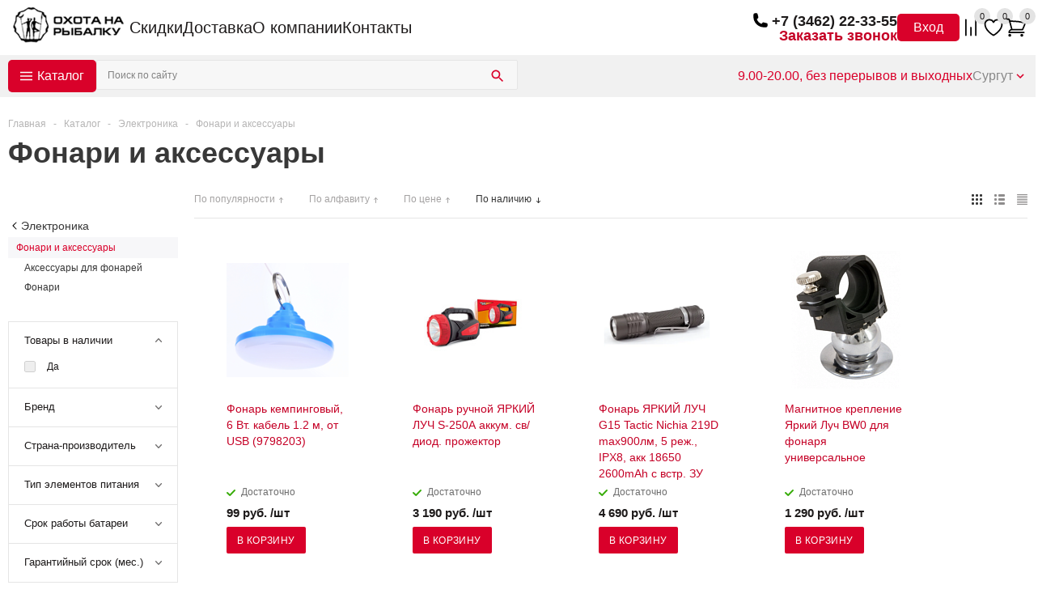

--- FILE ---
content_type: text/html; charset=windows-1251
request_url: https://o-n-r.ru/catalog/elektronika/fonari_i_aksessuary/
body_size: 56597
content:
<!DOCTYPE html>
<html lang="ru">

<head>
    <meta charset="windows-1251">
    <meta name="viewport" content="width=device-width, initial-scale=1.0">
    <title>Фонари и аксессуары в Сургуте, купить электронику в интернет-магазине, цены на сайте</title>
    <meta http-equiv="Content-Type" content="text/html; charset=windows-1251" />
<meta name="description" content="Качественные, надежные аксессуары и элементы электроники в интернет-магазине «Охота на рыбалку». Фонари и аксессуары в Сургуте." />
<link href="/bitrix/js/ui/design-tokens/dist/ui.design-tokens.min.css?168983702322029" type="text/css"  rel="stylesheet" />
<link href="/bitrix/js/ui/fonts/opensans/ui.font.opensans.min.css?16674562892320" type="text/css"  rel="stylesheet" />
<link href="/bitrix/js/main/popup/dist/main.popup.bundle.min.css?168983707926598" type="text/css"  rel="stylesheet" />
<link href="/bitrix/js/altasib.errorsend/css/window.css?15647531274771" type="text/css"  rel="stylesheet" />
<link href="/bitrix/cache/css/s1/aspro_mshop/page_e82c2e9033161968da1ca3463600b903/page_e82c2e9033161968da1ca3463600b903_v1.css?17670762642952" type="text/css"  rel="stylesheet" />
<link href="/bitrix/cache/css/s1/aspro_mshop/default_f0fe5367134622f3578dd3b1bfbfd966/default_f0fe5367134622f3578dd3b1bfbfd966_v1.css?17670762561542" type="text/css"  rel="stylesheet" />
<link href="/bitrix/cache/css/s1/aspro_mshop/template_ea38c82d3c564db30d93b56ac3580593/template_ea38c82d3c564db30d93b56ac3580593_v1.css?1767076247556063" type="text/css"  data-template-style="true" rel="stylesheet" />
<link href="/bitrix/panel/main/popup.min.css?168983700520774" type="text/css"  data-template-style="true"  rel="stylesheet" />
<script type="text/javascript">if(!window.BX)window.BX={};if(!window.BX.message)window.BX.message=function(mess){if(typeof mess==='object'){for(let i in mess) {BX.message[i]=mess[i];} return true;}};</script>
<script type="text/javascript">(window.BX||top.BX).message({'JS_CORE_LOADING':'Загрузка...','JS_CORE_NO_DATA':'- Нет данных -','JS_CORE_WINDOW_CLOSE':'Закрыть','JS_CORE_WINDOW_EXPAND':'Развернуть','JS_CORE_WINDOW_NARROW':'Свернуть в окно','JS_CORE_WINDOW_SAVE':'Сохранить','JS_CORE_WINDOW_CANCEL':'Отменить','JS_CORE_WINDOW_CONTINUE':'Продолжить','JS_CORE_H':'ч','JS_CORE_M':'м','JS_CORE_S':'с','JSADM_AI_HIDE_EXTRA':'Скрыть лишние','JSADM_AI_ALL_NOTIF':'Показать все','JSADM_AUTH_REQ':'Требуется авторизация!','JS_CORE_WINDOW_AUTH':'Войти','JS_CORE_IMAGE_FULL':'Полный размер'});</script>

<script type="text/javascript" src="/bitrix/js/main/core/core.min.js?1689837084219752"></script>

<script>BX.setJSList(['/bitrix/js/main/core/core_ajax.js','/bitrix/js/main/core/core_promise.js','/bitrix/js/main/polyfill/promise/js/promise.js','/bitrix/js/main/loadext/loadext.js','/bitrix/js/main/loadext/extension.js','/bitrix/js/main/polyfill/promise/js/promise.js','/bitrix/js/main/polyfill/find/js/find.js','/bitrix/js/main/polyfill/includes/js/includes.js','/bitrix/js/main/polyfill/matches/js/matches.js','/bitrix/js/ui/polyfill/closest/js/closest.js','/bitrix/js/main/polyfill/fill/main.polyfill.fill.js','/bitrix/js/main/polyfill/find/js/find.js','/bitrix/js/main/polyfill/matches/js/matches.js','/bitrix/js/main/polyfill/core/dist/polyfill.bundle.js','/bitrix/js/main/core/core.js','/bitrix/js/main/polyfill/intersectionobserver/js/intersectionobserver.js','/bitrix/js/main/lazyload/dist/lazyload.bundle.js','/bitrix/js/main/polyfill/core/dist/polyfill.bundle.js','/bitrix/js/main/parambag/dist/parambag.bundle.js']);
</script>
<script type="text/javascript">(window.BX||top.BX).message({'MAIN_USER_CONSENT_REQUEST_TITLE':'Согласие пользователя','MAIN_USER_CONSENT_REQUEST_BTN_ACCEPT':'Принимаю','MAIN_USER_CONSENT_REQUEST_BTN_REJECT':'Не принимаю','MAIN_USER_CONSENT_REQUEST_LOADING':'Загрузка..','MAIN_USER_CONSENT_REQUEST_ERR_TEXT_LOAD':'Не удалось загрузить текст соглашения.'});</script>
<script type="text/javascript">(window.BX||top.BX).message({'JS_CORE_LOADING':'Загрузка...','JS_CORE_NO_DATA':'- Нет данных -','JS_CORE_WINDOW_CLOSE':'Закрыть','JS_CORE_WINDOW_EXPAND':'Развернуть','JS_CORE_WINDOW_NARROW':'Свернуть в окно','JS_CORE_WINDOW_SAVE':'Сохранить','JS_CORE_WINDOW_CANCEL':'Отменить','JS_CORE_WINDOW_CONTINUE':'Продолжить','JS_CORE_H':'ч','JS_CORE_M':'м','JS_CORE_S':'с','JSADM_AI_HIDE_EXTRA':'Скрыть лишние','JSADM_AI_ALL_NOTIF':'Показать все','JSADM_AUTH_REQ':'Требуется авторизация!','JS_CORE_WINDOW_AUTH':'Войти','JS_CORE_IMAGE_FULL':'Полный размер'});</script>
<script type="text/javascript">(window.BX||top.BX).message({'LANGUAGE_ID':'ru','FORMAT_DATE':'DD.MM.YYYY','FORMAT_DATETIME':'DD.MM.YYYY HH:MI:SS','COOKIE_PREFIX':'ONR_BITRIX_SM','SERVER_TZ_OFFSET':'10800','UTF_MODE':'N','SITE_ID':'s1','SITE_DIR':'/','USER_ID':'','SERVER_TIME':'1768838231','USER_TZ_OFFSET':'7200','USER_TZ_AUTO':'Y','bitrix_sessid':'12c7183dcf5fc306a9bcdaeb3127a445'});</script>


<script type="text/javascript"  src="/bitrix/cache/js/s1/aspro_mshop/kernel_main/kernel_main_v1.js?1767081795154482"></script>
<script type="text/javascript" src="/bitrix/js/twim.recaptchafree/script.js?15647531254421"></script>
<script type="text/javascript" src="https://www.google.com/recaptcha/api.js?onload=onloadRecaptchafree&render=explicit&hl=ru"></script>
<script type="text/javascript" src="//ajax.googleapis.com/ajax/libs/jquery/3.0.0/jquery.min.js"></script>
<script type="text/javascript" src="https://code.jquery.com/jquery-3.7.1.min.js"></script>
<script type="text/javascript" src="https://cdnjs.cloudflare.com/ajax/libs/jquery/1.8.3/jquery.min.js"></script>
<script type="text/javascript" src="/bitrix/js/main/ajax.min.js?156475312622194"></script>
<script type="text/javascript" src="/bitrix/js/currency/currency-core/dist/currency-core.bundle.min.js?16898369383755"></script>
<script type="text/javascript" src="/bitrix/js/currency/core_currency.min.js?1615444504833"></script>
<script type="text/javascript" src="/bitrix/js/main/popup/dist/main.popup.bundle.min.js?168983707365670"></script>
<script type="text/javascript">BX.setJSList(['/bitrix/js/main/pageobject/pageobject.js','/bitrix/js/main/core/core_window.js','/bitrix/js/main/core/core_fx.js','/bitrix/js/main/session.js','/bitrix/js/main/date/main.date.js','/bitrix/js/main/core/core_date.js','/bitrix/js/main/utils.js','/local/templates/aspro_mshop/components/braind/catalog.smart.filter/main_new/script.js','/local/templates/aspro_mshop/components/bitrix/catalog.top/main/script.js','/bitrix/tools/step2use.redirects/js/comp_js.js','/local/templates/onr/assets/libs/ui-6.0.13/dist/fancybox/fancybox.umd.js','/local/templates/onr/assets/jquery/jquery.validate.min.js','/local/templates/onr/assets/jquery/jquery.validate.methods.js','/local/templates/onr/assets/jquery/jquery.validate.messages.js','/local/templates/onr/assets/jquery/jquery.inputmask.bundle.min.js','/local/templates/onr/assets/script.js','/local/templates/aspro_mshop/js/jquery.history.js','/local/templates/aspro_mshop/js/jquery.easing.1.3.js','/local/templates/aspro_mshop/js/equalize.min.js','/local/templates/aspro_mshop/js/jquery.cookie.js','/local/templates/aspro_mshop/js/jquery.plugin.min.js','/local/templates/aspro_mshop/js/jquery.countdown.min.js','/local/templates/aspro_mshop/js/jquery.countdown-ru.js','/local/templates/aspro_mshop/js/equalize_ext.js','/local/templates/aspro_mshop/js/jquery.inputmask.bundle.min.js','/local/templates/aspro_mshop/js/jquery.ikSelect.js','/local/templates/aspro_mshop/js/jquery.validate.min.js','/local/templates/aspro_mshop/js/jquery.fancybox.js','/local/templates/aspro_mshop/js/jquery.alphanumeric.js','/local/templates/aspro_mshop/js/jqModal.js','/local/templates/aspro_mshop/js/sly.js','/local/templates/aspro_mshop/js/jquery.actual.min.js','/local/templates/aspro_mshop/js/jquery.flexslider.js','/local/templates/aspro_mshop/js/main.js','/local/templates/aspro_mshop/components/bitrix/main.userconsent.request/.default/user_consent.js','/local/templates/onr/includes/phone/script.js','/local/templates/onr/includes/city-changer/script.js','/local/templates/aspro_mshop/components/bitrix/catalog.section.list/top_menu-1/script.js','/local/templates/aspro_mshop/components/bitrix/menu/mobile_multilevel-2/script.js','/local/templates/aspro_mshop/js/custom.js','/local/templates/aspro_mshop/components/bitrix/catalog.section/catalog_block/script.js']);</script>
<script type="text/javascript">BX.setCSSList(['/local/templates/aspro_mshop/components/braind/catalog.smart.filter/main_new/style.css','/local/templates/aspro_mshop/components/bitrix/catalog.top/main/style.css','/local/templates/onr/assets/libs/ui-6.0.13/dist/fancybox/fancybox.css','/local/templates/onr/assets/style.css','/local/templates/aspro_mshop/css/jquery.fancybox.css','/local/templates/aspro_mshop/css/styles.css','/local/templates/aspro_mshop/ajax/ajax.css','/local/templates/aspro_mshop/components/bitrix/main.userconsent.request/.default/user_consent.css','/local/templates/aspro_mshop/components/bitrix/menu/menu/style.css','/local/templates/onr/includes/phone/style.css','/local/templates/onr/includes/basket-info/style.css','/local/templates/onr/includes/search/style.css','/local/templates/onr/includes/shedule/style.css','/local/templates/onr/includes/city-changer/style.css','/local/templates/aspro_mshop/components/bitrix/catalog.section.list/top_menu-1/style.css','/local/templates/aspro_mshop/components/bitrix/menu/menu-2/style.css','/local/templates/aspro_mshop/components/bitrix/menu/socials/style.css','/local/templates/aspro_mshop/components/bitrix/subscribe.form/subscribe-2/style.css','/local/templates/aspro_mshop/components/bitrix/menu/mobile_multilevel-2/style.css','/local/templates/aspro_mshop/styles.css','/local/templates/aspro_mshop/template_styles.css','/local/templates/aspro_mshop/themes/red/theme.css','/local/templates/aspro_mshop/css/media.min.css','/local/templates/aspro_mshop/css/custom.css','/local/templates/aspro_mshop/components/bitrix/catalog.section/catalog_block/style.css']);</script>
<script type="text/javascript">
					(function () {
						"use strict";

						var counter = function ()
						{
							var cookie = (function (name) {
								var parts = ("; " + document.cookie).split("; " + name + "=");
								if (parts.length == 2) {
									try {return JSON.parse(decodeURIComponent(parts.pop().split(";").shift()));}
									catch (e) {}
								}
							})("BITRIX_CONVERSION_CONTEXT_s1");

							if (cookie && cookie.EXPIRE >= BX.message("SERVER_TIME"))
								return;

							var request = new XMLHttpRequest();
							request.open("POST", "/bitrix/tools/conversion/ajax_counter.php", true);
							request.setRequestHeader("Content-type", "application/x-www-form-urlencoded");
							request.send(
								"SITE_ID="+encodeURIComponent("s1")+
								"&sessid="+encodeURIComponent(BX.bitrix_sessid())+
								"&HTTP_REFERER="+encodeURIComponent(document.referrer)
							);
						};

						if (window.frameRequestStart === true)
							BX.addCustomEvent("onFrameDataReceived", counter);
						else
							BX.ready(counter);
					})();
				</script>
<link rel="shortcut icon" href="/favicon.ico" type="image/x-icon" />
<link rel="apple-touch-icon" sizes="57x57" href="/upload/aspro.mshop/b19/b19665a6f7fbfe2064262c1486dbe349.jpg" />
<link rel="apple-touch-icon" sizes="72x72" href="/upload/aspro.mshop/c22/c223f7530e70333b7ecd7bf3616ed577.jpg" />
<link href="https://o-n-r.ru/catalog/elektronika/fonari_i_aksessuary/" rel="canonical" />
<script type="text/javascript">
var ALXerrorLogoImgSrc='/bitrix/images/altasib.errorsend/altasib.errorsend.png';
var ALXerrorSendMessages={
	'head':'Найденная Вами ошибка в тексте',
	'footer':'<b>Послать сообщение об ошибке автору?</b><br/><span style="font-size:10px;color:#7d7d7d">(ваш браузер останется на той же странице)</span>',
	'comment':'Комментарий для автора (необязательно)',
	'TitleForm':'Сообщение об ошибке',
	'ButtonSend':'Отправить',
	'LongText':'Вы выбрали слишком большой объем текста.',
	'LongText2':'Попробуйте ещё раз.',
	'text_ok':'Ваше сообщение отправлено.',
	'text_ok2':'Спасибо за внимание!'
}
</script>
<script type='text/javascript' async src='/bitrix/js/altasib.errorsend/error.js'></script>



<script type="text/javascript"  src="/bitrix/cache/js/s1/aspro_mshop/template_c0088c90a54620675239ff02e3c0f2ca/template_c0088c90a54620675239ff02e3c0f2ca_v1.js?1767076563907325"></script>
<script type="text/javascript"  src="/bitrix/cache/js/s1/aspro_mshop/page_49aef4aa955dab65927fc3e1d47ced5f/page_49aef4aa955dab65927fc3e1d47ced5f_v1.js?176707657773537"></script>
<script type="text/javascript"  src="/bitrix/cache/js/s1/aspro_mshop/default_ea5637919ae632f0441a2142f47cb2db/default_ea5637919ae632f0441a2142f47cb2db_v1.js?176707655446102"></script>


    <meta name="yandex-verification" content="34b4bf586ef0bfc1" />
    <meta name="google-site-verification" content="Pbjup-XFdhCfPcOS0QWhtgzmHBS9--3QN7hvROxKwOo" />
    <title>Фонари и аксессуары в Сургуте, купить электронику в интернет-магазине, цены на сайте</title>
    <meta name="viewport" content="width=device-width, initial-scale=1.0" />
    <meta name="HandheldFriendly" content="true" />
    <meta name="yes" content="yes" />
    <meta name="apple-mobile-web-app-status-bar-style" content="black" />
    <meta name="SKYPE_TOOLBAR" content="SKYPE_TOOLBAR_PARSER_COMPATIBLE" />

        		<script type="text/javascript">
		var arMShopOptions = {STARTTIME : 1768838230000};

		jQuery.extend(jQuery.validator.messages,{
			required: '',
			email: '',
			minlength: '',
			equalTo: '',
			captcha: '',
		});
		BX.message({'MIN_ORDER_PRICE_TEXT':'<b>Минимальная сумма заказа #PRICE#<\/b><br/>\nПожалуйста, добавьте еще товаров в корзину '});
		</script>
		<!--'start_frame_cache_options-block'-->		<script>
			var arBasketAspro = {'BASKET':[],'DELAY':[],'SUBSCRIBE':[],'COMPARE':[]};
			$(document).ready(function() {
				setBasketAspro();
			});
		</script>
		<!--'end_frame_cache_options-block'-->
		<script type="text/javascript">

		var arMShopOptions = ({
			"SITE_ID" : "s1",
			"SITE_DIR" : "/",
			"FORM" : ({
				"ASK_FORM_ID" : "ASK",
				"SERVICES_FORM_ID" : "SERVICES",
				"FEEDBACK_FORM_ID" : "FEEDBACK",
				"CALLBACK_FORM_ID" : "CALLBACK",
				"RESUME_FORM_ID" : "RESUME",
				"TOORDER_FORM_ID" : "TOORDER"
			}),
			"PAGES" : ({
				"FRONT_PAGE" : "",
				"BASKET_PAGE" : "",
				"ORDER_PAGE" : "",
				"CATALOG_PAGE" : "1"
			}),
			"PRICES" : ({
				"MIN_PRICE" : "1",
			}),
			"THEME" : ({
				"THEME_SWITCHER" : "n",
				"COLOR_THEME" : "red",
				"CUSTOM_COLOR_THEME" : "68d329",
				"LOGO_IMAGE" : "/upload/aspro.mshop/966/966c2391ec5cf154eccb0a36df7a70d6.png",
				"FAVICON_IMAGE" : "/favicon.ico?1698646903",
				"APPLE_TOUCH_ICON_57_IMAGE" : "/upload/aspro.mshop/b19/b19665a6f7fbfe2064262c1486dbe349.jpg",
				"APPLE_TOUCH_ICON_72_IMAGE" : "/upload/aspro.mshop/c22/c223f7530e70333b7ecd7bf3616ed577.jpg",
				"BANNER_WIDTH" : "auto",
				"BANNER_ANIMATIONTYPE" : "FADE",
				"BANNER_SLIDESSHOWSPEED" : "5000",
				"BANNER_ANIMATIONSPEED" : "600",
				"HEAD" : ({
					"VALUE" : "type_1",
					"MENU" : "type_1",
					"MENU_COLOR" : "none",
					"HEAD_COLOR" : "white",
				}),
				"BASKET" : "normal",
				"STORES" : "light",
				"STORES_SOURCE" : "iblock",
				"TYPE_SKU" : "type_1",
				"TYPE_VIEW_FILTER" : "vertical",
				"SHOW_BASKET_ONADDTOCART" : "Y",
				"SHOW_BASKET_PRINT" : "Y",
				"PHONE_MASK" : "+7 (999) 999-99-99",
				"VALIDATE_PHONE_MASK" : "^[+][7] [(][0-9]{3}[)] [0-9]{3}[-][0-9]{2}[-][0-9]{2}$",
				"SCROLLTOTOP_TYPE" : "RECT_COLOR",
				"SCROLLTOTOP_POSITION" : "TOUCH",
			}),
			"COUNTERS":({
				"YANDEX_COUNTER" : "1",
				"GOOGLE_COUNTER" : "1",
				"YANDEX_ECOMERCE" : "Y",
				"GOOGLE_ECOMERCE" : "Y",
				"TYPE":{
					"ONE_CLICK":"Покупка в 1 клик",
					"QUICK_ORDER":"Быстрый заказ",
				},
				"GOOGLE_EVENTS":{
					"ADD2BASKET": "addToCart",
					"REMOVE_BASKET": "removeFromCart",
					"CHECKOUT_ORDER": "checkout",
				},
                "YANDEX_EVENTS":{
                    "ADD2BASKET": "addToCart",
                    "REMOVE_BASKET": "removeFromCart",
                    "CHECKOUT_ORDER": "checkout",
                }
				/*
				"GOALS" : {
					"TO_BASKET": "TO_BASKET",
					"ORDER_START": "ORDER_START",
					"ORDER_SUCCESS": "ORDER_SUCCESS",
					"QUICK_ORDER_SUCCESS": "QUICK_ORDER_SUCCESS",
					"ONE_CLICK_BUY_SUCCESS": "ONE_CLICK_BUY_SUCCESS",
				}
				*/
			}),
			"JS_ITEM_CLICK":({
				"precision" : 6,
				"precisionFactor" : Math.pow(10,6)
			}),
			"STARTTIME" : 1768838230000		});

		$(document).ready(function(){
			$.extend( $.validator.messages, {
				required: BX.message('JS_REQUIRED'),
				email: BX.message('JS_FORMAT'),
				equalTo: BX.message('JS_PASSWORD_COPY'),
				minlength: BX.message('JS_PASSWORD_LENGTH'),
				remote: BX.message('JS_ERROR')
			});

			$.validator.addMethod(
				'regexp', function( value, element, regexp ){
					var re = new RegExp( regexp );
					return this.optional( element ) || re.test( value );
				},
				BX.message('JS_FORMAT')
			);

			$.validator.addMethod(
				'filesize', function( value, element, param ){
					return this.optional( element ) || ( element.files[0].size <= param )
				},
				BX.message('JS_FILE_SIZE')
			);

			$.validator.addMethod(
				'date', function( value, element, param ) {
					var status = false;
					if(!value || value.length <= 0){
						status = false;
					}
					else{
						// html5 date allways yyyy-mm-dd
						var re = new RegExp('^([0-9]{4})(.)([0-9]{2})(.)([0-9]{2})$');
						var matches = re.exec(value);
						if(matches){
							var composedDate = new Date(matches[1], (matches[3] - 1), matches[5]);
							status = ((composedDate.getMonth() == (matches[3] - 1)) && (composedDate.getDate() == matches[5]) && (composedDate.getFullYear() == matches[1]));
						}
						else{
							// firefox
							var re = new RegExp('^([0-9]{2})(.)([0-9]{2})(.)([0-9]{4})$');
							var matches = re.exec(value);
							if(matches){
								var composedDate = new Date(matches[5], (matches[3] - 1), matches[1]);
								status = ((composedDate.getMonth() == (matches[3] - 1)) && (composedDate.getDate() == matches[1]) && (composedDate.getFullYear() == matches[5]));
							}
						}
					}
					return status;
				}, BX.message('JS_DATE')
			);

			$.validator.addMethod(
				'extension', function(value, element, param){
					param = typeof param === 'string' ? param.replace(/,/g, '|') : 'png|jpe?g|gif';
					return this.optional(element) || value.match(new RegExp('.(' + param + ')$', 'i'));
				}, BX.message('JS_FILE_EXT')
			);

			$.validator.addMethod(
				'captcha', function( value, element, params ){
					return $.validator.methods.remote.call(this, value, element,{
						url: arMShopOptions['SITE_DIR'] + 'ajax/check-captcha.php',
						type: 'post',
						data:{
							captcha_word: value,
							captcha_sid: function(){
								return $(element).closest('form').find('input[name="captcha_sid"]').val();
							}
						}
					});
				},
				BX.message('JS_ERROR')
			);

			$.validator.addClassRules({
				'phone':{
					regexp: arMShopOptions['THEME']['VALIDATE_PHONE_MASK']
				},
				'confirm_password':{
					equalTo: 'input[name="REGISTER\[PASSWORD\]"]',
					minlength: 6
				},
				'password':{
					minlength: 6
				},
				'inputfile':{
					extension: arMShopOptions['THEME']['VALIDATE_FILE_EXT'],
					filesize: 5000000
				},
				'captcha':{
					captcha: ''
				}
			});

			if(arMShopOptions['THEME']['PHONE_MASK']){
				$('input.phone').inputmask('mask', {'mask': arMShopOptions['THEME']['PHONE_MASK']});
			}

			jqmEd('feedback', arMShopOptions['FORM']['FEEDBACK_FORM_ID']);
			jqmEd('ask', arMShopOptions['FORM']['ASK_FORM_ID'], '.ask_btn');
			jqmEd('services', arMShopOptions['FORM']['SERVICES_FORM_ID'], '.services_btn','','.services_btn');
			if($('.resume_send').length){
				$('.resume_send').live('click', function(e){
					$("body").append("<span class='resume_send_wr' style='display:none;'></span>");
					jqmEd('resume', arMShopOptions['FORM']['RESUME_FORM_ID'], '.resume_send_wr','', this);
					$("body .resume_send_wr").click();
					$("body .resume_send_wr").remove();
				})
			}
			jqmEd('callback', arMShopOptions['FORM']['CALLBACK_FORM_ID'], '.callback_btn');
		});
		</script>

															<script type="text/javascript">
				function jsPriceFormat(_number){
					BX.Currency.setCurrencyFormat('RUB', {'CURRENCY':'RUB','LID':'ru','FORMAT_STRING':'# руб.','FULL_NAME':'Рубль','DEC_POINT':'.','THOUSANDS_SEP':' ','DECIMALS':'2','THOUSANDS_VARIANT':'S','HIDE_ZERO':'Y','CREATED_BY':'','DATE_CREATE':'2015-12-30 10:39:16','MODIFIED_BY':'1','TIMESTAMP_X':'2015-12-30 12:02:46','TEMPLATE':{'SINGLE':'# руб.','PARTS':['#',' руб.'],'VALUE_INDEX':'0'}});
					return BX.Currency.currencyFormat(_number, 'RUB', true);
				}
				</script>
					
				    <link rel="icon" type="image/svg+xml" href="favicon.svg?v1">
		   
</head>

<body class="">

    <div class="popup-new" id="callback" style="display: none;">
        <div id="comp_2de58cb2b5c6f01916516655fa9a0d0d"><div id="form_container" style="max-width: 520px;;" class="form CALLBACK">
	<!--noindex-->
	<div class="form_head">
					<h2>Заказать звонок</h2>
					</div>
			
<form name="CALLBACK" action="/catalog/elektronika/fonari_i_aksessuary/" method="POST" enctype="multipart/form-data"><input type="hidden" name="bxajaxid" id="bxajaxid_2de58cb2b5c6f01916516655fa9a0d0d_8BACKi" value="2de58cb2b5c6f01916516655fa9a0d0d" /><input type="hidden" name="AJAX_CALL" value="Y" /><script type="text/javascript">
function _processform_8BACKi(){
	if (BX('bxajaxid_2de58cb2b5c6f01916516655fa9a0d0d_8BACKi'))
	{
		var obForm = BX('bxajaxid_2de58cb2b5c6f01916516655fa9a0d0d_8BACKi').form;
		BX.bind(obForm, 'submit', function() {BX.ajax.submitComponentForm(this, 'comp_2de58cb2b5c6f01916516655fa9a0d0d', true)});
	}
	BX.removeCustomEvent('onAjaxSuccess', _processform_8BACKi);
}
if (BX('bxajaxid_2de58cb2b5c6f01916516655fa9a0d0d_8BACKi'))
	_processform_8BACKi();
else
	BX.addCustomEvent('onAjaxSuccess', _processform_8BACKi);
</script><input type="hidden" name="sessid" id="sessid" value="12c7183dcf5fc306a9bcdaeb3127a445" /><input type="hidden" name="WEB_FORM_ID" value="6" />		<input type="hidden" name="sessid" id="sessid_1" value="12c7183dcf5fc306a9bcdaeb3127a445" />				<div class="form_body">
																							<div class="form-control">
				<label><span>Ваше имя&nbsp;<span class="star">*</span></span></label>
								<input type="text"  class="inputtext"  data-sid="CLIENT_NAME" required name="form_text_27" value="">			</div>
																				<div class="form-control">
				<label><span>Телефон&nbsp;<span class="star">*</span></span></label>
								<input type="text" class="phone" data-sid="PHONE" required name="form_text_28" value="">			</div>
																		<div class="clearboth"></div>
			<!-- <div class="captcha-init"></div> -->
						<div class="clearboth"></div>

			<label class="user-consent">
				<input type="checkbox" name="policy" required>
				<a href="/policy/">Я даю свое согласие на обработку моих персональных данных, в соответствии с Федеральным законом от 27.07.2006 года №152-ФЗ «О персональных данных», и подтверждаю, что я ознакомлен с Публичной офертой.</a>
			</label>
			<!-- <div class="js-user-consent">
				<label data-bx-user-consent="{&quot;id&quot;:1,&quot;sec&quot;:&quot;p2o9a1&quot;,&quot;autoSave&quot;:true,&quot;actionUrl&quot;:&quot;\/bitrix\/components\/bitrix\/main.userconsent.request\/ajax.php&quot;,&quot;replace&quot;:{&quot;button_caption&quot;:&quot;\u041e\u0442\u043f\u0440\u0430\u0432\u0438\u0442\u044c&quot;,&quot;fields&quot;:[&quot;\u0422\u0435\u043b\u0435\u0444\u043e\u043d&quot;,&quot;\u0418\u043c\u044f&quot;,&quot;IP-\u0430\u0434\u0440\u0435\u0441&quot;]},&quot;url&quot;:null,&quot;text&quot;:&quot;\u0421\u041e\u0413\u041b\u0410\u0421\u0418\u0415 \u041d\u0410 \u041e\u0411\u0420\u0410\u0411\u041e\u0422\u041a\u0423 \u041f\u0415\u0420\u0421\u041e\u041d\u0410\u041b\u042c\u041d\u042b\u0425 \u0414\u0410\u041d\u041d\u042b\u0425\u003Cbr\u003E\r\n\u003Cbr\u003E\r\n\u042f, \u0441\u0432\u043e\u0435\u0439 \u0432\u043e\u043b\u0435\u0439 \u0438 \u0432 \u0441\u0432\u043e\u0451\u043c \u0438\u043d\u0442\u0435\u0440\u0435\u0441\u0435 \u0434\u0430\u044e \u0441\u043e\u0433\u043b\u0430\u0441\u0438\u0435 \u043d\u0430 \u043e\u0431\u0440\u0430\u0431\u043e\u0442\u043a\u0443, \u0432 \u0442\u043e\u043c \u0447\u0438\u0441\u043b\u0435 \u043d\u0430 \u0441\u0431\u043e\u0440, \u0441\u0438\u0441\u0442\u0435\u043c\u0430\u0442\u0438\u0437\u0430\u0446\u0438\u044e, \u043d\u0430\u043a\u043e\u043f\u043b\u0435\u043d\u0438\u0435, \u0445\u0440\u0430\u043d\u0435\u043d\u0438\u0435 (\u0443\u0442\u043e\u0447\u043d\u0435\u043d\u0438\u0435, \u043e\u0431\u043d\u043e\u0432\u043b\u0435\u043d\u0438\u0435, \u0438\u0437\u043c\u0435\u043d\u0435\u043d\u0438\u0435), \u0438\u0441\u043f\u043e\u043b\u044c\u0437\u043e\u0432\u0430\u043d\u0438\u0435, \u043f\u0435\u0440\u0435\u0434\u0430\u0447\u0443 \u0442\u0440\u0435\u0442\u044c\u0438\u043c \u043b\u0438\u0446\u0430\u043c, \u043e\u0431\u0435\u0437\u043b\u0438\u0447\u0438\u0432\u0430\u043d\u0438\u0435, \u0431\u043b\u043e\u043a\u0438\u0440\u043e\u0432\u0430\u043d\u0438\u0435 \u0438 \u0443\u043d\u0438\u0447\u0442\u043e\u0436\u0435\u043d\u0438\u0435 \u043c\u043e\u0438\u0445 \u043f\u0435\u0440\u0441\u043e\u043d\u0430\u043b\u044c\u043d\u044b\u0445 \u0434\u0430\u043d\u043d\u044b\u0445 \u2013 \u0444\u0430\u043c\u0438\u043b\u0438\u0438, \u0438\u043c\u0435\u043d\u0438, \u043e\u0442\u0447\u0435\u0441\u0442\u0432\u0430, \u0434\u0430\u0442\u044b \u0440\u043e\u0436\u0434\u0435\u043d\u0438\u044f, \u043f\u043e\u043b\u0430, \u0430\u0434\u0440\u0435\u0441\u0430 \u0440\u0435\u0433\u0438\u0441\u0442\u0440\u0430\u0446\u0438\u0438 \u0438\u043b\u0438 \u043f\u0440\u0435\u0431\u044b\u0432\u0430\u043d\u0438\u044f, \u043d\u043e\u043c\u0435\u0440\u0430 \u043a\u043e\u043d\u0442\u0430\u043a\u0442\u043d\u043e\u0433\u043e \u0442\u0435\u043b\u0435\u0444\u043e\u043d\u0430, \u0430\u0434\u0440\u0435\u0441\u0430 \u044d\u043b\u0435\u043a\u0442\u0440\u043e\u043d\u043d\u043e\u0439 \u043f\u043e\u0447\u0442\u044b, \u041e\u0431\u0449\u0435\u0441\u0442\u0432\u0443 \u0441 \u043e\u0433\u0440\u0430\u043d\u0438\u0447\u0435\u043d\u043d\u043e\u0439 \u043e\u0442\u0432\u0435\u0442\u0441\u0442\u0432\u0435\u043d\u043d\u043e\u0441\u0442\u044c\u044e \u00ab\u041e\u0445\u043e\u0442\u0430 \u043d\u0430 \u0440\u044b\u0431\u0430\u043b\u043a\u0443\u00bb, \u0440\u0430\u0441\u043f\u043e\u043b\u043e\u0436\u0435\u043d\u043d\u043e\u043c\u0443 \u043f\u043e \u0430\u0434\u0440\u0435\u0441\u0443: 628426, \u0425\u041c\u0410\u041e-\u042e\u0433\u0440\u0430, \u0433. \u0421\u0443\u0440\u0433\u0443\u0442, \u043f\u0440-\u043a\u0442 \u041c\u0438\u0440\u0430, \u0434. 55 (\u0434\u0430\u043b\u0435\u0435 \u2013 \u00ab\u041f\u0440\u043e\u0434\u0430\u0432\u0435\u0446\u00bb), \u0441 \u0446\u0435\u043b\u044c\u044e \u043f\u0440\u0435\u0434\u043e\u0441\u0442\u0430\u0432\u043b\u0435\u043d\u0438\u044f \u043c\u043d\u0435 \u0442\u043e\u0432\u0430\u0440\u043e\u0432 \u0438 \u0443\u0441\u043b\u0443\u0433 (\u043f\u0440\u043e\u0434\u0443\u043a\u0442\u043e\u0432), \u043e\u0441\u0443\u0449\u0435\u0441\u0442\u0432\u043b\u0435\u043d\u0438\u044f \u0434\u043e\u0441\u0442\u0430\u0432\u043a\u0438, \u043f\u0440\u0435\u0434\u043e\u0441\u0442\u0430\u0432\u043b\u0435\u043d\u0438\u044f \u0441\u0435\u0440\u0432\u0438\u0441\u043d\u044b\u0445 \u0443\u0441\u043b\u0443\u0433, \u0440\u0430\u0441\u043f\u0440\u043e\u0441\u0442\u0440\u0430\u043d\u0435\u043d\u0438\u044f \u0438\u043d\u0444\u043e\u0440\u043c\u0430\u0446\u0438\u043e\u043d\u043d\u044b\u0445 \u0438 \u0440\u0435\u043a\u043b\u0430\u043c\u043d\u044b\u0445 \u0441\u043e\u043e\u0431\u0449\u0435\u043d\u0438\u0439 (\u043f\u043e SMS, \u044d\u043b\u0435\u043a\u0442\u0440\u043e\u043d\u043d\u043e\u0439 \u043f\u043e\u0447\u0442\u0435, \u0442\u0435\u043b\u0435\u0444\u043e\u043d\u0443, \u0438\u043d\u044b\u043c \u0441\u0440\u0435\u0434\u0441\u0442\u0432\u0430\u043c \u0441\u0432\u044f\u0437\u0438), \u043f\u043e\u043b\u0443\u0447\u0435\u043d\u0438\u044f \u043e\u0431\u0440\u0430\u0442\u043d\u043e\u0439 \u0441\u0432\u044f\u0437\u0438.\u003Cbr\u003E\r\n\u003Cbr\u003E\r\n\u041d\u0430\u0441\u0442\u043e\u044f\u0449\u0438\u043c, \u044f \u0442\u0430\u043a\u0436\u0435 \u0434\u0430\u044e \u0441\u0432\u043e\u0451 \u0441\u043e\u0433\u043b\u0430\u0441\u0438\u0435 \u043d\u0430 \u0442\u0440\u0430\u043d\u0441\u0433\u0440\u0430\u043d\u0438\u0447\u043d\u0443\u044e \u043f\u0435\u0440\u0435\u0434\u0430\u0447\u0443 \u043c\u043e\u0438\u0445 \u043f\u0435\u0440\u0441\u043e\u043d\u0430\u043b\u044c\u043d\u044b\u0445 \u0434\u0430\u043d\u043d\u044b\u0445, \u0432 \u0442\u043e\u043c \u0447\u0438\u0441\u043b\u0435 \u043d\u0430 \u0442\u0435\u0440\u0440\u0438\u0442\u043e\u0440\u0438\u0438 \u0438\u043d\u043e\u0441\u0442\u0440\u0430\u043d\u043d\u044b\u0445 \u0433\u043e\u0441\u0443\u0434\u0430\u0440\u0441\u0442\u0432, \u043d\u0435 \u0432\u043a\u043b\u044e\u0447\u0451\u043d\u043d\u044b\u0445 \u0432 \u043f\u0435\u0440\u0435\u0447\u0435\u043d\u044c, \u0443\u0442\u0432\u0435\u0440\u0436\u0434\u0451\u043d\u043d\u044b\u0439 \u041f\u0440\u0438\u043a\u0430\u0437\u043e\u043c \u0420\u043e\u0441\u043a\u043e\u043c\u043d\u0430\u0434\u0437\u043e\u0440\u0430 \u043e\u0442 15.03.2013 \u2116274 (\u0440\u0435\u0434. \u043e\u0442 29.10.2014) \u0026quot;\u041e\u0431 \u0443\u0442\u0432\u0435\u0440\u0436\u0434\u0435\u043d\u0438\u0438 \u043f\u0435\u0440\u0435\u0447\u043d\u044f \u0438\u043d\u043e\u0441\u0442\u0440\u0430\u043d\u043d\u044b\u0445 \u0433\u043e\u0441\u0443\u0434\u0430\u0440\u0441\u0442\u0432, \u043d\u0435 \u044f\u0432\u043b\u044f\u044e\u0449\u0438\u0445\u0441\u044f \u0441\u0442\u043e\u0440\u043e\u043d\u0430\u043c\u0438 \u041a\u043e\u043d\u0432\u0435\u043d\u0446\u0438\u0438 \u0421\u043e\u0432\u0435\u0442\u0430 \u0415\u0432\u0440\u043e\u043f\u044b \u043e \u0437\u0430\u0449\u0438\u0442\u0435 \u0444\u0438\u0437\u0438\u0447\u0435\u0441\u043a\u0438\u0445 \u043b\u0438\u0446 \u043f\u0440\u0438 \u0430\u0432\u0442\u043e\u043c\u0430\u0442\u0438\u0437\u0438\u0440\u043e\u0432\u0430\u043d\u043d\u043e\u0439 \u043e\u0431\u0440\u0430\u0431\u043e\u0442\u043a\u0435 \u043f\u0435\u0440\u0441\u043e\u043d\u0430\u043b\u044c\u043d\u044b\u0445 \u0434\u0430\u043d\u043d\u044b\u0445 \u0438 \u043e\u0431\u0435\u0441\u043f\u0435\u0447\u0438\u0432\u0430\u044e\u0449\u0438\u0445 \u0430\u0434\u0435\u043a\u0432\u0430\u0442\u043d\u0443\u044e \u0437\u0430\u0449\u0438\u0442\u0443 \u043f\u0440\u0430\u0432 \u0441\u0443\u0431\u044a\u0435\u043a\u0442\u043e\u0432 \u043f\u0435\u0440\u0441\u043e\u043d\u0430\u043b\u044c\u043d\u044b\u0445 \u0434\u0430\u043d\u043d\u044b\u0445\u0026quot;, \u0434\u043b\u044f \u0432\u044b\u043f\u043e\u043b\u043d\u0435\u043d\u0438\u044f \u0432\u044b\u0448\u0435\u0443\u043a\u0430\u0437\u0430\u043d\u043d\u044b\u0445 \u0446\u0435\u043b\u0435\u0439 \u043e\u0431\u0440\u0430\u0431\u043e\u0442\u043a\u0438 \u043f\u0435\u0440\u0441\u043e\u043d\u0430\u043b\u044c\u043d\u044b\u0445 \u0434\u0430\u043d\u043d\u044b\u0445.\u003Cbr\u003E\r\n\u003Cbr\u003E\r\n\u041f\u043e\u0434\u0442\u0432\u0435\u0440\u0436\u0434\u0430\u044e, \u0447\u0442\u043e \u043f\u0435\u0440\u0441\u043e\u043d\u0430\u043b\u044c\u043d\u044b\u0435 \u0434\u0430\u043d\u043d\u044b\u0435 \u0438 \u0438\u043d\u044b\u0435 \u0441\u0432\u0435\u0434\u0435\u043d\u0438\u044f, \u043e\u0442\u043d\u043e\u0441\u044f\u0449\u0438\u0435\u0441\u044f \u043a\u043e \u043c\u043d\u0435 (\u0444\u0430\u043c\u0438\u043b\u0438\u044f, \u0438\u043c\u044f, \u043e\u0442\u0447\u0435\u0441\u0442\u0432\u043e, \u0434\u0430\u0442\u0430 \u0440\u043e\u0436\u0434\u0435\u043d\u0438\u044f, \u043f\u043e\u043b, \u043f\u0430\u0441\u043f\u043e\u0440\u0442\u043d\u044b\u0435 \u0434\u0430\u043d\u043d\u044b\u0435, \u0430\u0434\u0440\u0435\u0441 \u0440\u0435\u0433\u0438\u0441\u0442\u0440\u0430\u0446\u0438\u0438 \u0438\u043b\u0438 \u043f\u0440\u0435\u0431\u044b\u0432\u0430\u043d\u0438\u044f, \u043d\u043e\u043c\u0435\u0440 \u043a\u043e\u043d\u0442\u0430\u043a\u0442\u043d\u043e\u0433\u043e \u0442\u0435\u043b\u0435\u0444\u043e\u043d\u0430, \u0430\u0434\u0440\u0435\u0441 \u044d\u043b\u0435\u043a\u0442\u0440\u043e\u043d\u043d\u043e\u0439 \u043f\u043e\u0447\u0442\u044b) \u043f\u0440\u0435\u0434\u043e\u0441\u0442\u0430\u0432\u043b\u0435\u043d\u044b \u043c\u043d\u043e\u044e \u041f\u0440\u043e\u0434\u0430\u0432\u0446\u0443 \u043f\u0443\u0442\u0451\u043c \u0432\u043d\u0435\u0441\u0435\u043d\u0438\u044f \u0438\u0445 \u043f\u0440\u0438 \u0440\u0435\u0433\u0438\u0441\u0442\u0440\u0430\u0446\u0438\u0438 \u043d\u0430 \u0441\u0430\u0439\u0442\u0435 www.o-n-r.ru \u0434\u043e\u0431\u0440\u043e\u0432\u043e\u043b\u044c\u043d\u043e \u0438 \u044f\u0432\u043b\u044f\u044e\u0442\u0441\u044f \u0434\u043e\u0441\u0442\u043e\u0432\u0435\u0440\u043d\u044b\u043c\u0438. \u042f \u0438\u0437\u0432\u0435\u0449\u0451\u043d \u043e \u0442\u043e\u043c, \u0447\u0442\u043e \u0432 \u0441\u043b\u0443\u0447\u0430\u0435 \u043d\u0435\u0434\u043e\u0441\u0442\u043e\u0432\u0435\u0440\u043d\u043e\u0441\u0442\u0438 \u043f\u0440\u0435\u0434\u043e\u0441\u0442\u0430\u0432\u043b\u0435\u043d\u043d\u044b\u0445 \u043c\u043d\u043e\u044e \u043f\u0435\u0440\u0441\u043e\u043d\u0430\u043b\u044c\u043d\u044b\u0445 \u0434\u0430\u043d\u043d\u044b\u0445 \u0438 \u0438\u043d\u044b\u0445 \u0441\u0432\u0435\u0434\u0435\u043d\u0438\u0439 \u041f\u0440\u043e\u0434\u0430\u0432\u0435\u0446 \u043e\u0441\u0442\u0430\u0432\u043b\u044f\u0435\u0442 \u0437\u0430 \u0441\u043e\u0431\u043e\u0439 \u043f\u0440\u0430\u0432\u043e \u043f\u0440\u0435\u043a\u0440\u0430\u0442\u0438\u0442\u044c \u043c\u043e\u0451 \u043e\u0431\u0441\u043b\u0443\u0436\u0438\u0432\u0430\u043d\u0438\u0435 \u043f\u043e\u0441\u0440\u0435\u0434\u0441\u0442\u0432\u043e\u043c \u0441\u0430\u0439\u0442\u0430 www.o-n-r.ru.\u003Cbr\u003E\r\n\u003Cbr\u003E\r\n\u042f \u0441\u043e\u0433\u043b\u0430\u0441\u0435\u043d, \u0447\u0442\u043e \u043c\u043e\u0438 \u043f\u0435\u0440\u0441\u043e\u043d\u0430\u043b\u044c\u043d\u044b\u0435 \u0434\u0430\u043d\u043d\u044b\u0435 \u0431\u0443\u0434\u0443\u0442 \u043e\u0431\u0440\u0430\u0431\u0430\u0442\u044b\u0432\u0430\u0442\u044c\u0441\u044f \u0441\u043f\u043e\u0441\u043e\u0431\u0430\u043c\u0438, \u0441\u043e\u043e\u0442\u0432\u0435\u0442\u0441\u0442\u0432\u0443\u044e\u0449\u0438\u043c\u0438 \u0446\u0435\u043b\u044f\u043c \u043e\u0431\u0440\u0430\u0431\u043e\u0442\u043a\u0438 \u043f\u0435\u0440\u0441\u043e\u043d\u0430\u043b\u044c\u043d\u044b\u0445 \u0434\u0430\u043d\u043d\u044b\u0445, \u0431\u0435\u0437 \u0432\u043e\u0437\u043c\u043e\u0436\u043d\u043e\u0441\u0442\u0438 \u043f\u0440\u0438\u043d\u044f\u0442\u0438\u044f \u0440\u0435\u0448\u0435\u043d\u0438\u044f, \u043d\u0430 \u043e\u0441\u043d\u043e\u0432\u0430\u043d\u0438\u0438 \u0438\u0441\u043a\u043b\u044e\u0447\u0438\u0442\u0435\u043b\u044c\u043d\u043e \u0430\u0432\u0442\u043e\u043c\u0430\u0442\u0438\u0437\u0438\u0440\u043e\u0432\u0430\u043d\u043d\u043e\u0439 \u043e\u0431\u0440\u0430\u0431\u043e\u0442\u043a\u0438 \u043c\u043e\u0438\u0445 \u043f\u0435\u0440\u0441\u043e\u043d\u0430\u043b\u044c\u043d\u044b\u0445 \u0434\u0430\u043d\u043d\u044b\u0445.\u003Cbr\u003E\r\n\u003Cbr\u003E\r\n\u041d\u0430\u0441\u0442\u043e\u044f\u0449\u0438\u043c \u043f\u043e\u0434\u0442\u0432\u0435\u0440\u0436\u0434\u0430\u044e, \u0447\u0442\u043e \u044f \u043e\u0437\u043d\u0430\u043a\u043e\u043c\u043b\u0435\u043d \u0438 \u0441\u043e\u0433\u043b\u0430\u0441\u0435\u043d \u0441 \u0443\u0441\u043b\u043e\u0432\u0438\u044f\u043c\u0438 \u003Ca href=\u0022#\u0022\u003E\u043f\u043e\u043b\u0438\u0442\u0438\u043a\u0438 \u043a\u043e\u043d\u0444\u0438\u0434\u0435\u043d\u0446\u0438\u0430\u043b\u044c\u043d\u043e\u0441\u0442\u0438\u003C\/a\u003E \u041f\u0440\u043e\u0434\u0430\u0432\u0446\u0430.\u003Cbr\u003E\r\n\u003Cbr\u003E\r\n\u0421\u043e\u0433\u043b\u0430\u0441\u0438\u0435 \u0434\u0430\u0451\u0442\u0441\u044f \u043c\u043d\u043e\u0439 \u043d\u0430 10 (\u0434\u0435\u0441\u044f\u0442\u044c) \u043b\u0435\u0442 \u0441 \u043c\u043e\u043c\u0435\u043d\u0442\u0430 \u0440\u0435\u0433\u0438\u0441\u0442\u0440\u0430\u0446\u0438\u0438 \u043d\u0430 \u0441\u0430\u0439\u0442\u0435 www.o-n-r.ru.\u003Cbr\u003E\r\n\u003Cbr\u003E\r\n\u041d\u0430\u0441\u0442\u043e\u044f\u0449\u0435\u0435 \u0441\u043e\u0433\u043b\u0430\u0441\u0438\u0435 \u043c\u043e\u0436\u0435\u0442 \u0431\u044b\u0442\u044c \u043e\u0442\u043e\u0437\u0432\u0430\u043d\u043e \u043c\u043d\u043e\u0439 \u0432 \u043b\u044e\u0431\u043e\u0439 \u043c\u043e\u043c\u0435\u043d\u0442 \u043f\u0443\u0442\u0451\u043c \u043d\u0430\u043f\u0440\u0430\u0432\u043b\u0435\u043d\u0438\u044f \u043f\u0438\u0441\u044c\u043c\u0435\u043d\u043d\u043e\u0433\u043e \u0442\u0440\u0435\u0431\u043e\u0432\u0430\u043d\u0438\u044f \u0432 \u0430\u0434\u0440\u0435\u0441 \u041f\u0440\u043e\u0434\u0430\u0432\u0446\u0430. \u0410\u0434\u0440\u0435\u0441 \u0434\u043b\u044f \u043a\u043e\u0440\u0440\u0435\u0441\u043f\u043e\u043d\u0434\u0435\u043d\u0446\u0438\u0438: 628426, \u0425\u041c\u0410\u041e-\u042e\u0433\u0440\u0430, \u0433. \u0421\u0443\u0440\u0433\u0443\u0442, \u043f\u0440-\u043a\u0442 \u041c\u0438\u0440\u0430, \u0434. 55, \u043c\u0430\u0433\u0430\u0437\u0438\u043d \u00ab\u041e\u0445\u043e\u0442\u0430 \u043d\u0430 \u0440\u044b\u0431\u0430\u043b\u043a\u0443\u00bb.\u003Cbr\u003E\r\n\u003Cbr\u003E\r\n\u003Cbr\u003E\r\n\u003Cbr\u003E\r\n\u0414\u041e\u0413\u041e\u0412\u041e\u0420 \u041f\u0423\u0411\u041b\u0418\u0427\u041d\u041e\u0419 \u041e\u0424\u0415\u0420\u0422\u042b\u003Cbr\u003E\r\n\u041f\u0440\u043e\u0441\u0438\u043c \u0432\u043d\u0438\u043c\u0430\u0442\u0435\u043b\u044c\u043d\u043e \u043e\u0437\u043d\u0430\u043a\u043e\u043c\u0438\u0442\u044c\u0441\u044f \u0441 \u0442\u0435\u043a\u0441\u0442\u043e\u043c \u0434\u0430\u043d\u043d\u043e\u0433\u043e \u0421\u043e\u0433\u043b\u0430\u0448\u0435\u043d\u0438\u044f \u043f\u0435\u0440\u0435\u0434 \u043e\u043a\u043e\u043d\u0447\u0430\u0442\u0435\u043b\u044c\u043d\u044b\u043c \u0440\u0430\u0437\u043c\u0435\u0449\u0435\u043d\u0438\u0435\u043c \u0437\u0430\u043a\u0430\u0437\u0430 \u043d\u0430 \u043d\u0430\u0448\u0435\u043c \u0441\u0430\u0439\u0442\u0435. \u0420\u0430\u0437\u043c\u0435\u0449\u0435\u043d\u0438\u0435 \u0437\u0430\u043a\u0430\u0437\u0430 \u043f\u043e \u0443\u043c\u043e\u043b\u0447\u0430\u043d\u0438\u044e \u0431\u0443\u0434\u0435\u0442 \u0441\u0432\u0438\u0434\u0435\u0442\u0435\u043b\u044c\u0441\u0442\u0432\u043e\u0432\u0430\u0442\u044c \u043e \u0412\u0430\u0448\u0435\u043c \u0441\u043e\u0433\u043b\u0430\u0441\u0438\u0438 \u0434\u043e\u043b\u0436\u043d\u044b\u043c \u043e\u0431\u0440\u0430\u0437\u043e\u043c \u0432\u044b\u043f\u043e\u043b\u043d\u044f\u0442\u044c \u0443\u0441\u043b\u043e\u0432\u0438\u044f \u043f\u0440\u0435\u0434\u043b\u0430\u0433\u0430\u0435\u043c\u043e\u0433\u043e \u0421\u043e\u0433\u043b\u0430\u0448\u0435\u043d\u0438\u044f \u0438 \u0412\u0430\u0448\u0435\u043c \u043f\u0440\u0438\u043d\u044f\u0442\u0438\u0438 \u043e\u0431\u044f\u0437\u0430\u0442\u0435\u043b\u044c\u0441\u0442\u0432 \u041f\u043e\u043a\u0443\u043f\u0430\u0442\u0435\u043b\u044f. \u003Cbr\u003E\r\n\u003Cbr\u003E\r\n\u0414\u041e\u0413\u041e\u0412\u041e\u0420 \u041f\u0423\u0411\u041b\u0418\u0427\u041d\u041e\u0419 \u041e\u0424\u0415\u0420\u0422\u042b (\u0421\u041e\u0413\u041b\u0410\u0428\u0415\u041d\u0418\u0415)\u003Cbr\u003E\r\n\u043d\u0430 \u043f\u043e\u0441\u0442\u0430\u0432\u043a\u0443 \u0442\u043e\u0432\u0430\u0440\u043e\u0432 \u0438 \u0443\u0441\u043b\u0443\u0433 \u043f\u043e\u0441\u0440\u0435\u0434\u0441\u0442\u0432\u043e\u043c \u0440\u0430\u0437\u043c\u0435\u0449\u0435\u043d\u0438\u044f \u0437\u0430\u043a\u0430\u0437\u0430 \u043d\u0430 \u0441\u0430\u0439\u0442\u0435  www.o-n-r.ru\u003Cbr\u003E\r\n\u003Cbr\u003E\r\n\u041e\u0431\u0449\u0435\u0441\u0442\u0432\u043e \u0441 \u043e\u0433\u0440\u0430\u043d\u0438\u0447\u0435\u043d\u043d\u043e\u0439 \u043e\u0442\u0432\u0435\u0442\u0441\u0442\u0432\u0435\u043d\u043d\u043e\u0441\u0442\u044c\u044e \u00ab\u041e\u0445\u043e\u0442\u0430 \u043d\u0430 \u0440\u044b\u0431\u0430\u043b\u043a\u0443\u00bb (\u0418\u041d\u041d 8602136317, \u041e\u0413\u0420\u041d 1088602009297), \u0432 \u043b\u0438\u0446\u0435 \u0433\u0435\u043d\u0435\u0440\u0430\u043b\u044c\u043d\u043e\u0433\u043e \u0434\u0438\u0440\u0435\u043a\u0442\u043e\u0440\u0430 \u041f\u0438\u0433\u0443\u0440 \u041c\u0430\u0440\u043a\u0430 \u042f\u043a\u043e\u0432\u043b\u0435\u0432\u0438\u0447\u0430, \u0438\u043c\u0435\u043d\u0443\u0435\u043c\u043e\u0435 \u0434\u0430\u043b\u0435\u0435 \u00ab\u041f\u0440\u043e\u0434\u0430\u0432\u0435\u0446\u00bb, \u043f\u0440\u0435\u0434\u043b\u0430\u0433\u0430\u0435\u0442 \u043b\u044e\u0431\u043e\u043c\u0443 \u043b\u0438\u0446\u0443, \u043a\u0430\u043a \u0444\u0438\u0437\u0438\u0447\u0435\u0441\u043a\u043e\u043c\u0443, \u0442\u0430\u043a \u0438 \u044e\u0440\u0438\u0434\u0438\u0447\u0435\u0441\u043a\u043e\u043c\u0443, \u0432 \u0434\u0430\u043b\u044c\u043d\u0435\u0439\u0448\u0435\u043c \u0438\u043c\u0435\u043d\u0443\u0435\u043c\u043e\u043c\u0443 \u00ab\u041f\u043e\u043a\u0443\u043f\u0430\u0442\u0435\u043b\u044c\u00bb, \u0437\u0430\u043a\u043b\u044e\u0447\u0438\u0442\u044c \u043d\u0430\u0441\u0442\u043e\u044f\u0449\u0435\u0435 \u0421\u043e\u0433\u043b\u0430\u0448\u0435\u043d\u0438\u0435 \u043d\u0430 \u043f\u043e\u0441\u0442\u0430\u0432\u043a\u0443 \u0442\u043e\u0432\u0430\u0440\u0430 \u0438 \u043e\u043a\u0430\u0437\u0430\u043d\u0438\u0435 \u0443\u0441\u043b\u0443\u0433 \u043d\u0430 \u043d\u0438\u0436\u0435\u0438\u0437\u043b\u043e\u0436\u0435\u043d\u043d\u044b\u0445 \u0443\u0441\u043b\u043e\u0432\u0438\u044f\u0445.\u003Cbr\u003E\r\n\u0410\u043a\u0446\u0435\u043f\u0442\u043e\u043c (\u043f\u0440\u0438\u043d\u044f\u0442\u0438\u0435\u043c) \u0417\u0430\u043a\u0430\u0437\u0447\u0438\u043a\u043e\u043c \u0434\u0430\u043d\u043d\u043e\u0433\u043e \u043f\u0440\u0435\u0434\u043b\u043e\u0436\u0435\u043d\u0438\u044f \u043e \u0437\u0430\u043a\u043b\u044e\u0447\u0435\u043d\u0438\u0438 \u043d\u0430\u0441\u0442\u043e\u044f\u0449\u0435\u0433\u043e \u0421\u043e\u0433\u043b\u0430\u0448\u0435\u043d\u0438\u044f \u0432 \u0441\u043e\u043e\u0442\u0432\u0435\u0442\u0441\u0442\u0432\u0438\u0438 \u0441 \u0447. 3 \u0441\u0442. 438 \u0413\u0440\u0430\u0436\u0434\u0430\u043d\u0441\u043a\u043e\u0433\u043e \u041a\u043e\u0434\u0435\u043a\u0441\u0430 \u0420\u043e\u0441\u0441\u0438\u0439\u0441\u043a\u043e\u0439 \u0424\u0435\u0434\u0435\u0440\u0430\u0446\u0438\u0438 \u0418\u0441\u043f\u043e\u043b\u043d\u0438\u0442\u0435\u043b\u044c \u0431\u0443\u0434\u0435\u0442 \u0441\u0447\u0438\u0442\u0430\u0442\u044c \u043e\u0444\u043e\u0440\u043c\u043b\u0435\u043d\u0438\u0435 \u0437\u0430\u043a\u0430\u0437\u0430 \u043d\u0430 \u043f\u043e\u0441\u0442\u0430\u0432\u043a\u0443 \u0442\u043e\u0432\u0430\u0440\u043e\u0432 \u0438 \u043e\u043a\u0430\u0437\u0430\u043d\u0438\u0435 \u0443\u0441\u043b\u0443\u0433 \u043d\u0430 \u0441\u0430\u0439\u0442\u0435 www.o-n-r.ru - \u0432 \u0434\u0430\u043b\u044c\u043d\u0435\u0439\u0448\u0435\u043c \u0438\u043c\u0435\u043d\u0443\u0435\u043c\u044b\u0439 \u00ab\u0441\u0430\u0439\u0442\u00bb. \u041f\u0440\u0435\u0434\u043c\u0435\u0442\u043e\u043c \u043e\u0442\u043d\u043e\u0448\u0435\u043d\u0438\u0439 \u0441\u0442\u043e\u0440\u043e\u043d \u043f\u043e \u0434\u0430\u043d\u043d\u043e\u043c\u0443 \u0421\u043e\u0433\u043b\u0430\u0448\u0435\u043d\u0438\u044e \u044f\u0432\u043b\u044f\u0435\u0442\u0441\u044f \u043f\u043e\u0441\u0442\u0430\u0432\u043a\u0430 \u0437\u0430\u043a\u0430\u0437\u0430\u043d\u043d\u044b\u0445 \u0442\u043e\u0432\u0430\u0440\u043e\u0432 \u0438 \u043e\u043a\u0430\u0437\u0430\u043d\u0438\u0435 \u0443\u0441\u043b\u0443\u0433, \u0430 \u0442\u0430\u043a\u0436\u0435 \u0441\u043e\u043e\u0442\u0432\u0435\u0442\u0441\u0442\u0432\u0443\u044e\u0449\u0438\u0435 \u0432\u0437\u0430\u0438\u043c\u043e\u0440\u0430\u0441\u0447\u0435\u0442\u044b \u0438 \u043e\u043f\u0440\u0435\u0434\u0435\u043b\u0435\u043d\u0438\u0435 \u043f\u0440\u0430\u0432\u043e\u0432\u043e\u0433\u043e \u043f\u043e\u043b\u043e\u0436\u0435\u043d\u0438\u044f \u0438 \u043e\u0442\u0432\u0435\u0442\u0441\u0442\u0432\u0435\u043d\u043d\u043e\u0441\u0442\u0438 \u0441\u0442\u043e\u0440\u043e\u043d, \u0442\u0430\u043a \u0436\u0435 \u0438\u043c\u0435\u043d\u0443\u0435\u043c\u044b\u0445 \u0434\u0430\u043b\u0435\u0435 \u0432 \u043d\u0430\u0441\u0442\u043e\u044f\u0449\u0435\u043c \u0441\u043e\u0433\u043b\u0430\u0448\u0435\u043d\u0438\u0438 \u00ab\u0421\u0442\u043e\u0440\u043e\u043d\u044b\u00bb.\u003Cbr\u003E\r\n1.\u041e\u043f\u0438\u0441\u0430\u043d\u0438\u0435 \u0442\u043e\u0432\u0430\u0440\u043e\u0432 \u0438 \u0443\u0441\u043b\u0443\u0433:\u003Cbr\u003E\r\n1.1 \u0422\u043e\u0432\u0430\u0440\u0430\u043c\u0438, \u043f\u043e\u0441\u0442\u0430\u0432\u043b\u044f\u0435\u043c\u044b\u043c\u0438 \u0432 \u0440\u0430\u043c\u043a\u0430\u0445 \u043d\u0430\u0441\u0442\u043e\u044f\u0449\u0435\u0433\u043e \u0421\u043e\u0433\u043b\u0430\u0448\u0435\u043d\u0438\u044f, \u044f\u0432\u043b\u044f\u044e\u0442\u0441\u044f:\u003Cbr\u003E\r\n\u041b\u044e\u0431\u043e\u0439 \u0442\u043e\u0432\u0430\u0440, \u0440\u0435\u0430\u043b\u0438\u0437\u0443\u0435\u043c\u044b\u0439 \u041f\u0440\u043e\u0434\u0430\u0432\u0446\u043e\u043c \u043d\u0430 \u0441\u0430\u0439\u0442\u0435.\u003Cbr\u003E\r\n1.1.2. \u0423\u0441\u043b\u0443\u0433\u0438, \u043f\u0440\u0435\u0434\u043e\u0441\u0442\u0430\u0432\u043b\u044f\u0435\u043c\u044b\u0435 \u041f\u043e\u043a\u0443\u043f\u0430\u0442\u0435\u043b\u044e:\u003Cbr\u003E\r\n- \u0434\u043e\u0441\u0442\u0430\u0432\u043a\u0430 \u0442\u043e\u0432\u0430\u0440\u043e\u0432.\u003Cbr\u003E\r\n\u0414\u043e\u0441\u0442\u0430\u0432\u043a\u0430 \u0442\u043e\u0432\u0430\u0440\u043e\u0432 \u041f\u043e\u043a\u0443\u043f\u0430\u0442\u0435\u043b\u044e \u043e\u0441\u0443\u0449\u0435\u0441\u0442\u0432\u043b\u044f\u0435\u0442\u0441\u044f \u041f\u0440\u043e\u0434\u0430\u0432\u0446\u043e\u043c \u0438\u043b\u0438 \u0441\u0442\u043e\u0440\u043e\u043d\u043d\u0435\u0439 \u043a\u043e\u043c\u043f\u0430\u043d\u0438\u0435\u0439-\u043f\u0435\u0440\u0435\u0432\u043e\u0437\u0447\u0438\u043a\u043e\u043c \u043f\u043e \u0443\u043a\u0430\u0437\u0430\u043d\u043d\u043e\u043c\u0443 \u0432 \u0437\u0430\u043a\u0430\u0437\u0435 \u0430\u0434\u0440\u0435\u0441\u0443, \u0432 \u0443\u043a\u0430\u0437\u0430\u043d\u043d\u0443\u044e \u0434\u0430\u0442\u0443 \u0438 \u0434\u0438\u0430\u043f\u0430\u0437\u043e\u043d \u0432\u0440\u0435\u043c\u0435\u043d\u0438. \u0421\u0442\u043e\u0438\u043c\u043e\u0441\u0442\u044c \u0443\u0441\u043b\u0443\u0433\u0438 \u0443\u043a\u0430\u0437\u044b\u0432\u0430\u0435\u0442\u0441\u044f \u043e\u0442\u0434\u0435\u043b\u044c\u043d\u043e \u0438\u043b\u0438 \u0432\u043a\u043b\u044e\u0447\u0430\u0435\u0442\u0441\u044f \u0432 \u0441\u0442\u043e\u0438\u043c\u043e\u0441\u0442\u044c \u0442\u043e\u0432\u0430\u0440\u0430 \u0441\u043e\u0433\u043b\u0430\u0441\u043d\u043e \u043f.2.3 \u0434\u0430\u043d\u043d\u043e\u0433\u043e \u0441\u043e\u0433\u043b\u0430\u0448\u0435\u043d\u0438\u044f.\u003Cbr\u003E\r\n1.2 \u041a\u0430\u0447\u0435\u0441\u0442\u0432\u043e \u0442\u043e\u0432\u0430\u0440\u043e\u0432 \u0441\u043e\u043e\u0442\u0432\u0435\u0442\u0441\u0442\u0432\u0443\u0435\u0442 \u043d\u043e\u0440\u043c\u0430\u043c \u0438 \u0441\u0442\u0430\u043d\u0434\u0430\u0440\u0442\u0430\u043c, \u0443\u0441\u0442\u0430\u043d\u043e\u0432\u043b\u0435\u043d\u043d\u044b\u043c \u0434\u0435\u0439\u0441\u0442\u0432\u0443\u044e\u0449\u0438\u043c\u0438 \u043d\u043e\u0440\u043c\u0430\u0442\u0438\u0432\u043d\u044b\u043c\u0438 \u0430\u043a\u0442\u0430\u043c\u0438 \u0438 \u0437\u0430\u043a\u043e\u043d\u043e\u0434\u0430\u0442\u0435\u043b\u044c\u0441\u0442\u0432\u043e\u043c \u0420\u043e\u0441\u0441\u0438\u0439\u0441\u043a\u043e\u0439 \u0424\u0435\u0434\u0435\u0440\u0430\u0446\u0438\u0438.\u003Cbr\u003E\r\n1.3 \u041e\u0444\u043e\u0440\u043c\u043b\u0435\u043d\u0438\u0435 \u0437\u0430\u043a\u0430\u0437\u0430 \u043d\u0430 \u043f\u043e\u0441\u0442\u0430\u0432\u043a\u0443 \u0442\u043e\u0432\u0430\u0440\u043e\u0432 \u0432\u043a\u043b\u044e\u0447\u0430\u0435\u0442 \u0432 \u0441\u0435\u0431\u044f \u043f\u0440\u043e\u0446\u0435\u0434\u0443\u0440\u0443 \u043f\u043e\u0434\u0442\u0432\u0435\u0440\u0436\u0434\u0435\u043d\u0438\u044f \u0437\u0430\u043a\u0430\u0437\u0430 \u043f\u043e \u0442\u0435\u043b\u0435\u0444\u043e\u043d\u0443 \u0438\u043b\u0438 \u043f\u043e\u0441\u0440\u0435\u0434\u0441\u0442\u0432\u043e\u043c \u043f\u0435\u0440\u0435\u043f\u0438\u0441\u043a\u0438 \u043f\u043e \u044d\u043b\u0435\u043a\u0442\u0440\u043e\u043d\u043d\u043e\u0439 \u043f\u043e\u0447\u0442\u0435 \u0438\u043b\u0438 \u043d\u0430 \u0441\u0430\u0439\u0442\u0435 \u0432 \u0440\u0430\u0437\u0434\u0435\u043b\u0435 \u00ab\u0417\u0430\u043a\u0430\u0437\u00bb, \u043f\u0440\u0438 \u043a\u043e\u0442\u043e\u0440\u043e\u0439 \u0441\u0442\u043e\u0440\u043e\u043d\u044b \u043a\u043e\u0440\u0440\u0435\u043a\u0442\u0438\u0440\u0443\u044e\u0442 \u0438 \u043e\u043a\u043e\u043d\u0447\u0430\u0442\u0435\u043b\u044c\u043d\u043e \u0443\u0442\u0432\u0435\u0440\u0436\u0434\u0430\u044e\u0442 \u0443\u0441\u043b\u043e\u0432\u0438\u044f \u043f\u043e\u0441\u0442\u0430\u0432\u043a\u0438 \u0442\u043e\u0432\u0430\u0440\u0430. \u003Cbr\u003E\r\n\u041e\u043f\u0438\u0441\u0430\u043d\u0438\u0435 \u0437\u0430\u043a\u0430\u0437\u0430 \u0430\u0431\u0441\u043e\u043b\u044e\u0442\u043d\u043e \u043f\u0440\u043e\u0437\u0440\u0430\u0447\u043d\u043e \u0438 \u0434\u043e\u0441\u0442\u0443\u043f\u043d\u043e \u0434\u043b\u044f \u043a\u043e\u043d\u0442\u0440\u043e\u043b\u044f \u043e\u0431\u0435\u0438\u043c \u0421\u0442\u043e\u0440\u043e\u043d\u0430\u043c \u043d\u0430\u0441\u0442\u043e\u044f\u0449\u0435\u0433\u043e \u0421\u043e\u0433\u043b\u0430\u0448\u0435\u043d\u0438\u044f.\u003Cbr\u003E\r\n2. \u041e\u0442\u0432\u0435\u0442\u0441\u0442\u0432\u0435\u043d\u043d\u043e\u0441\u0442\u044c \u0438 \u0432\u0437\u0430\u0438\u043c\u043e\u0434\u0435\u0439\u0441\u0442\u0432\u0438\u0435 \u0421\u0442\u043e\u0440\u043e\u043d \u043d\u0430\u0441\u0442\u043e\u044f\u0449\u0435\u0433\u043e \u0441\u043e\u0433\u043b\u0430\u0448\u0435\u043d\u0438\u044f.\u003Cbr\u003E\r\n2.1 \u041f\u0440\u043e\u0434\u0430\u0432\u0435\u0446 \u043e\u0431\u044f\u0437\u0443\u0435\u0442\u0441\u044f \u043f\u043e\u0441\u0442\u0430\u0432\u0438\u0442\u044c \u0442\u043e\u0432\u0430\u0440 \u043d\u0430\u0434\u043b\u0435\u0436\u0430\u0449\u0435\u0433\u043e \u043a\u0430\u0447\u0435\u0441\u0442\u0432\u0430 \u0432 \u043f\u043e\u043b\u043d\u043e\u043c \u0441\u043e\u043e\u0442\u0432\u0435\u0442\u0441\u0442\u0432\u0438\u0438 \u0441 \u0443\u0441\u043b\u043e\u0432\u0438\u044f\u043c\u0438 \u0441\u043e\u0433\u043b\u0430\u0441\u043e\u0432\u0430\u043d\u043d\u043e\u0433\u043e \u0437\u0430\u043a\u0430\u0437\u0430. \u003Cbr\u003E\r\n2.2 \u041f\u0440\u043e\u0434\u0430\u0432\u0435\u0446 \u0438\u043c\u0435\u0435\u0442 \u043f\u0440\u0430\u0432\u043e \u043e\u0442\u043a\u0430\u0437\u0430\u0442\u044c\u0441\u044f \u043e\u0442 \u0438\u0441\u043f\u043e\u043b\u043d\u0435\u043d\u0438\u044f \u0437\u0430\u043a\u0430\u0437\u0430, \u0435\u0441\u043b\u0438:\u003Cbr\u003E\r\n- \u041f\u043e\u043a\u0443\u043f\u0430\u0442\u0435\u043b\u044c \u043d\u0435 \u0432\u044b\u043f\u043e\u043b\u043d\u044f\u0435\u0442 \u0443\u0441\u043b\u043e\u0432\u0438\u044f \u043d\u0430\u0441\u0442\u043e\u044f\u0449\u0435\u0433\u043e \u0421\u043e\u0433\u043b\u0430\u0448\u0435\u043d\u0438\u044f, \u0441\u0432\u043e\u0435\u0432\u0440\u0435\u043c\u0435\u043d\u043d\u043e \u043d\u0435 \u043f\u0440\u043e\u0438\u0437\u0432\u043e\u0434\u0438\u0442 \u043e\u043f\u043b\u0430\u0442\u0443 \u0437\u0430\u043a\u0430\u0437\u0430;\u003Cbr\u003E\r\n- \u041f\u043e\u043a\u0443\u043f\u0430\u0442\u0435\u043b\u044c \u043f\u0440\u0438 \u0440\u0435\u0433\u0438\u0441\u0442\u0440\u0430\u0446\u0438\u0438\/\u043f\u0435\u0440\u0435\u0440\u0435\u0433\u0438\u0441\u0442\u0440\u0430\u0446\u0438\u0438 \u0438 \u043e\u0444\u043e\u0440\u043c\u043b\u0435\u043d\u0438\u0438 \u0437\u0430\u043a\u0430\u0437\u0430 \u043e\u0442\u043a\u0430\u0437\u0430\u043b\u0441\u044f \u0441\u043e\u043e\u0431\u0449\u0438\u0442\u044c \u0441\u0432\u043e\u0438 \u0434\u0430\u043d\u043d\u044b\u0435 \u0438\u043b\u0438 \u0441\u043e\u043e\u0431\u0449\u0438\u043b \u0437\u0430\u0432\u0435\u0434\u043e\u043c\u043e \u043b\u043e\u0436\u043d\u044b\u0435 \u0441\u0432\u0435\u0434\u0435\u043d\u0438\u044f.\u003Cbr\u003E\r\n2.3 \u041f\u043e\u043a\u0443\u043f\u0430\u0442\u0435\u043b\u044c \u043e\u0431\u044f\u0437\u0443\u0435\u0442\u0441\u044f \u043f\u0440\u0438\u043d\u044f\u0442\u044c \u0438 \u043e\u043f\u043b\u0430\u0442\u0438\u0442\u044c \u043f\u043e\u0441\u0442\u0430\u0432\u043b\u0435\u043d\u043d\u044b\u0439 \u0442\u043e\u0432\u0430\u0440 \u0432 \u0441\u043e\u043e\u0442\u0432\u0435\u0442\u0441\u0442\u0432\u0438\u0438 \u0441 \u0443\u0441\u043b\u043e\u0432\u0438\u044f\u043c\u0438 \u0441\u043e\u0433\u043b\u0430\u0441\u043e\u0432\u0430\u043d\u043d\u043e\u0433\u043e \u0437\u0430\u043a\u0430\u0437\u0430. \u003Cbr\u003E\r\n2.4 \u041f\u043e\u043a\u0443\u043f\u0430\u0442\u0435\u043b\u044c \u0438\u043c\u0435\u0435\u0442 \u043f\u0440\u0430\u0432\u043e:\u003Cbr\u003E\r\n- \u0432\u043d\u043e\u0441\u0438\u0442\u044c \u0438\u0437\u043c\u0435\u043d\u0435\u043d\u0438\u044f \u0432 \u043e\u0444\u043e\u0440\u043c\u043b\u0435\u043d\u043d\u044b\u0439 \u0437\u0430\u043a\u0430\u0437, \u0430 \u0442\u0430\u043a \u0436\u0435 \u043e\u0442\u043a\u0430\u0437\u0430\u0442\u044c\u0441\u044f \u043e\u0442 \u0437\u0430\u043a\u0430\u0437\u0430.\u003Cbr\u003E\r\n- \u043e\u0442\u043a\u0430\u0437\u0430\u0442\u044c\u0441\u044f \u043e\u0442 \u043f\u0440\u0438\u0435\u043c\u043a\u0438 \u0442\u043e\u0432\u0430\u0440\u0430 \u0432 \u0441\u043b\u0443\u0447\u0430\u0435 \u0435\u0433\u043e \u0441\u0443\u0449\u0435\u0441\u0442\u0432\u0435\u043d\u043d\u043e\u0433\u043e \u043d\u0435\u0441\u043e\u043e\u0442\u0432\u0435\u0442\u0441\u0442\u0432\u0438\u044f \u0441\u043e\u0433\u043b\u0430\u0441\u043e\u0432\u0430\u043d\u043d\u044b\u043c \u0443\u0441\u043b\u043e\u0432\u0438\u044f\u043c \u0437\u0430\u043a\u0430\u0437\u0430 \u0438 \u043f\u043e\u0442\u0440\u0435\u0431\u043e\u0432\u0430\u0442\u044c \u0432\u043e\u0437\u0432\u0440\u0430\u0442 \u043f\u0440\u0435\u0434\u0432\u0430\u0440\u0438\u0442\u0435\u043b\u044c\u043d\u043e \u043e\u043f\u043b\u0430\u0447\u0435\u043d\u043d\u044b\u0445 \u0434\u0435\u043d\u0435\u0436\u043d\u044b\u0445 \u0441\u0440\u0435\u0434\u0441\u0442\u0432.\u003Cbr\u003E\r\n- \u043e\u0442\u043a\u0430\u0437\u0430\u0442\u044c\u0441\u044f \u043e\u0442 \u043f\u0440\u0438\u0435\u043c\u043a\u0438 \u0442\u043e\u0432\u0430\u0440\u0430 \u0432 \u0441\u043b\u0443\u0447\u0430\u0435, \u0435\u0441\u043b\u0438 \u0432 \u043c\u043e\u043c\u0435\u043d\u0442 \u043f\u0440\u0438\u0435\u043c\u043a\u0438 \u0442\u043e\u0432\u0430\u0440\u0430 \u0431\u044b\u043b\u0438 \u043e\u0431\u043d\u0430\u0440\u0443\u0436\u0435\u043d\u044b \u0441\u043b\u0435\u0434\u0443\u044e\u0449\u0438\u0435 \u0434\u0435\u0444\u0435\u043a\u0442\u044b \u043b\u0438\u0431\u043e \u043f\u043e\u0432\u0440\u0435\u0436\u0434\u0435\u043d\u0438\u044f \u0442\u043e\u0432\u0430\u0440\u0430: \u043d\u0430\u0440\u0443\u0448\u0435\u043d\u0430 \u0446\u0435\u043b\u043e\u0441\u0442\u043d\u043e\u0441\u0442\u044c \u0443\u043f\u0430\u043a\u043e\u0432\u043a\u0438, \u0447\u0442\u043e \u043f\u0440\u0438\u0432\u0435\u043b\u043e \u043a \u043f\u043e\u0432\u0440\u0435\u0436\u0434\u0435\u043d\u0438\u044e \u0432\u043d\u0435\u0448\u043d\u0435\u0433\u043e \u0432\u0438\u0434\u0430 \u0442\u043e\u0432\u0430\u0440\u0430 \u0438\/\u0438\u043b\u0438 \u0438\u0441\u043f\u043e\u0440\u0447\u0435\u043d \u0432\u043d\u0435\u0448\u043d\u0438\u0439 \u0432\u0438\u0434 \u0442\u043e\u0432\u0430\u0440\u0430.\u003Cbr\u003E\r\n2.5 \u041f\u0440\u0438\u0435\u043c\u043a\u0430 \u043f\u0435\u0440\u0435\u0434\u0430\u0447\u0430 \u0442\u043e\u0432\u0430\u0440\u0430 \u043e\u0444\u043e\u0440\u043c\u043b\u044f\u0435\u0442\u0441\u044f \u043f\u043e\u0434\u043f\u0438\u0441\u0430\u043d\u0438\u0435\u043c \u0441\u043e\u043f\u0440\u043e\u0432\u043e\u0434\u0438\u0442\u0435\u043b\u044c\u043d\u044b\u0445 \u0434\u043e\u043a\u0443\u043c\u0435\u043d\u0442\u043e\u0432 \u043f\u0440\u0435\u0434\u0441\u0442\u0430\u0432\u0438\u0442\u0435\u043b\u044f\u043c\u0438 \u0421\u0442\u043e\u0440\u043e\u043d \u043d\u0430\u0441\u0442\u043e\u044f\u0449\u0435\u0433\u043e \u0421\u043e\u0433\u043b\u0430\u0448\u0435\u043d\u0438\u044f.\u003Cbr\u003E\r\n2.6 \u0421\u0442\u043e\u0440\u043e\u043d\u044b \u043d\u0430\u0441\u0442\u043e\u044f\u0449\u0435\u0433\u043e \u0421\u043e\u0433\u043b\u0430\u0448\u0435\u043d\u0438\u044f \u043e\u0441\u0432\u043e\u0431\u043e\u0436\u0434\u0430\u044e\u0442\u0441\u044f \u043e\u0442 \u043e\u0442\u0432\u0435\u0442\u0441\u0442\u0432\u0435\u043d\u043d\u043e\u0441\u0442\u0438 \u043f\u043e \u0438\u0441\u043f\u043e\u043b\u043d\u0435\u043d\u0438\u044e \u0441\u0432\u043e\u0438\u0445 \u043e\u0431\u044f\u0437\u0430\u0442\u0435\u043b\u044c\u0441\u0442\u0432 \u043f\u043e \u043d\u0430\u0441\u0442\u043e\u044f\u0449\u0435\u043c\u0443 \u0421\u043e\u0433\u043b\u0430\u0448\u0435\u043d\u0438\u044e \u043f\u0440\u0438 \u043d\u0430\u0441\u0442\u0443\u043f\u043b\u0435\u043d\u0438\u0438 \u0443\u0441\u043b\u043e\u0432\u0438\u0439 (\u043e\u0431\u0441\u0442\u043e\u044f\u0442\u0435\u043b\u044c\u0441\u0442\u0432) \u043d\u0435\u043f\u0440\u0435\u043e\u0434\u043e\u043b\u0438\u043c\u043e\u0439 \u0441\u0438\u043b\u044b, \u0432\u043a\u043b\u044e\u0447\u0430\u044f \u043e\u0431\u044a\u044f\u0432\u043b\u0435\u043d\u043d\u0443\u044e \u0438\u043b\u0438 \u0444\u0430\u043a\u0442\u0438\u0447\u0435\u0441\u043a\u0443\u044e \u0432\u043e\u0439\u043d\u0443, \u0433\u0440\u0430\u0436\u0434\u0430\u043d\u0441\u043a\u0438\u0435 \u0432\u043e\u043b\u043d\u0435\u043d\u0438\u044f, \u044d\u043f\u0438\u0434\u0435\u043c\u0438\u0438, \u0431\u043b\u043e\u043a\u0430\u0434\u0443, \u044d\u043c\u0431\u0430\u0440\u0433\u043e, \u0437\u0435\u043c\u043b\u0435\u0442\u0440\u044f\u0441\u0435\u043d\u0438\u044f, \u043d\u0430\u0432\u043e\u0434\u043d\u0435\u043d\u0438\u044f, \u043f\u043e\u0436\u0430\u0440\u044b, \u0432\u0432\u0435\u0434\u0435\u043d\u0438\u0435 \u0432 \u0434\u0435\u0439\u0441\u0442\u0432\u0438\u0435 \u0437\u0430\u043a\u043e\u043d\u043e\u0434\u0430\u0442\u0435\u043b\u044c\u043d\u044b\u0445 \u0430\u043a\u0442\u043e\u0432, \u043f\u043e\u0432\u043b\u0438\u044f\u0432\u0448\u0438\u0445 \u043d\u0430 \u0438\u0441\u043f\u043e\u043b\u043d\u0435\u043d\u0438\u0435 \u0421\u0442\u043e\u0440\u043e\u043d\u0430\u043c\u0438 \u043e\u0431\u044f\u0437\u0430\u0442\u0435\u043b\u044c\u0441\u0442\u0432 \u043f\u043e \u043d\u0430\u0441\u0442\u043e\u044f\u0449\u0435\u043c\u0443 \u0421\u043e\u0433\u043b\u0430\u0448\u0435\u043d\u0438\u044e.\u003Cbr\u003E\r\n3. \u041e\u043f\u043b\u0430\u0442\u0430 \u0437\u0430\u043a\u0430\u0437\u0430.\u003Cbr\u003E\r\n3.1 \u0421\u0442\u043e\u0438\u043c\u043e\u0441\u0442\u044c \u0442\u043e\u0432\u0430\u0440\u0430 \u043e\u0442\u043e\u0431\u0440\u0430\u0436\u0430\u0435\u0442\u0441\u044f \u043d\u0430 \u0441\u0430\u0439\u0442\u0435 \u0438 \u0443\u043a\u0430\u0437\u044b\u0432\u0430\u0435\u0442\u0441\u044f \u0432 \u043e\u0444\u043e\u0440\u043c\u043b\u0435\u043d\u043d\u043e\u043c \u0437\u0430\u043a\u0430\u0437\u0435.\u003Cbr\u003E\r\n3.2 \u0421\u0442\u043e\u0438\u043c\u043e\u0441\u0442\u044c \u043f\u043e\u0434\u0442\u0432\u0435\u0440\u0436\u0434\u0435\u043d\u043d\u043e\u0433\u043e \u0438 \u043e\u043f\u043b\u0430\u0447\u0435\u043d\u043d\u043e\u0433\u043e \u0437\u0430\u043a\u0430\u0437\u0430 \u043d\u0435 \u043c\u043e\u0436\u0435\u0442 \u0431\u044b\u0442\u044c \u0438\u0437\u043c\u0435\u043d\u0435\u043d\u0430 \u041f\u0440\u043e\u0434\u0430\u0432\u0446\u043e\u043c \u0432 \u043e\u0434\u043d\u043e\u0441\u0442\u043e\u0440\u043e\u043d\u043d\u0435\u043c \u043f\u043e\u0440\u044f\u0434\u043a\u0435.\u003Cbr\u003E\r\n3.3 \u0424\u043e\u0440\u043c\u0430 \u043e\u043f\u043b\u0430\u0442\u044b \u0443\u0442\u0432\u0435\u0440\u0436\u0434\u0430\u0435\u0442\u0441\u044f \u0441\u0442\u043e\u0440\u043e\u043d\u0430\u043c\u0438 \u043f\u0440\u0438 \u043f\u043e\u0434\u0442\u0432\u0435\u0440\u0436\u0434\u0435\u043d\u0438\u0438 \u0437\u0430\u043a\u0430\u0437\u0430. \u041f\u043e\u0441\u043b\u0435 \u043e\u043f\u043b\u0430\u0442\u044b \u0442\u043e\u0432\u0430\u0440\u0430 \u043f\u043e\u0441\u0440\u0435\u0434\u0441\u0442\u0432\u043e\u043c \u043e\u043d\u043b\u0430\u0439\u043d-\u0441\u0435\u0440\u0432\u0438\u0441\u0430 \u043f\u043e\u043a\u0443\u043f\u0430\u0442\u0435\u043b\u044c \u043f\u043e\u043b\u0443\u0447\u0430\u0435\u0442 \u0447\u0435\u043a \u0432 \u044d\u043b\u0435\u043a\u0442\u0440\u043e\u043d\u043d\u043e\u043c \u0432\u0438\u0434\u0435 \u043d\u0430 \u0430\u0434\u0440\u0435\u0441 \u044d\u043b\u0435\u043a\u0442\u0440\u043e\u043d\u043d\u043e\u0439 \u043f\u043e\u0447\u0442\u044b, \u0443\u043a\u0430\u0437\u0430\u043d\u043d\u043e\u0439 \u0432 \u043b\u0438\u0447\u043d\u043e\u043c \u043a\u0430\u0431\u0438\u043d\u0435\u0442\u0435.\u003Cbr\u003E\r\n3.4 \u041f\u0440\u0438 \u0430\u043d\u043d\u0443\u043b\u0438\u0440\u043e\u0432\u0430\u043d\u0438\u0438 \u0437\u0430\u043a\u0430\u0437\u0430 \u043f\u043e \u0438\u043d\u0438\u0446\u0438\u0430\u0442\u0438\u0432\u0435 \u041f\u043e\u043a\u0443\u043f\u0430\u0442\u0435\u043b\u044f \u0434\u0435\u043d\u0435\u0436\u043d\u044b\u0435 \u0441\u0440\u0435\u0434\u0441\u0442\u0432\u0430 \u043f\u043e\u0434\u043b\u0435\u0436\u0430\u0442 \u0432\u043e\u0437\u0432\u0440\u0430\u0442\u0443 \u0432 \u043f\u043e\u043b\u043d\u043e\u043c \u043e\u0431\u044a\u0435\u043c\u0435. \u003Cbr\u003E\r\n4. \u041f\u0440\u043e\u0447\u0438\u0435 \u0443\u0441\u043b\u043e\u0432\u0438\u044f.\u003Cbr\u003E\r\n4.1 \u0421\u0442\u043e\u0440\u043e\u043d\u044b \u043f\u043e\u043b\u043d\u043e\u0441\u0442\u044c\u044e \u043e\u0442\u0432\u0435\u0442\u0441\u0442\u0432\u0435\u043d\u043d\u044b \u0437\u0430 \u043d\u0435\u0440\u0430\u0437\u0433\u043b\u0430\u0448\u0435\u043d\u0438\u0435 \u0438 \u0441\u043e\u0445\u0440\u0430\u043d\u043d\u043e\u0441\u0442\u044c \u043a\u043e\u043d\u0444\u0438\u0434\u0435\u043d\u0446\u0438\u0430\u043b\u044c\u043d\u043e\u0439 \u0438\u043d\u0444\u043e\u0440\u043c\u0430\u0446\u0438\u0438, \u043f\u0435\u0440\u0435\u043f\u0438\u0441\u043a\u0438, \u0441\u0432\u044f\u0437\u0430\u043d\u043d\u043e\u0439 \u0441 \u0438\u0441\u043f\u043e\u043b\u043d\u0435\u043d\u0438\u0435\u043c \u0443\u0441\u043b\u043e\u0432\u0438\u0439 \u0434\u0430\u043d\u043d\u043e\u0433\u043e \u0421\u043e\u0433\u043b\u0430\u0448\u0435\u043d\u0438\u044f.\u003Cbr\u003E\r\n4.2 \u041f\u0440\u043e\u0434\u0430\u0432\u0435\u0446 \u043e\u0431\u044f\u0437\u0443\u0435\u0442\u0441\u044f \u043d\u0435 \u043f\u043e\u0441\u044b\u043b\u0430\u0442\u044c \u0440\u0435\u043a\u043b\u0430\u043c\u043d\u044b\u0435, \u0438\u043d\u0444\u043e\u0440\u043c\u0430\u0446\u0438\u043e\u043d\u043d\u044b\u0435 \u0438 \u0434\u0440\u0443\u0433\u0438\u0435 \u043c\u0430\u0442\u0435\u0440\u0438\u0430\u043b\u044b \u0431\u0435\u0437 \u0441\u043e\u0433\u043b\u0430\u0441\u0438\u044f (\u0438\u043b\u0438 \u043f\u0440\u0438 \u043e\u0442\u0441\u0443\u0442\u0441\u0442\u0432\u0438\u0438 \u0437\u0430\u044f\u0432\u043a\u0438) \u0441\u043e \u0441\u0442\u043e\u0440\u043e\u043d\u044b \u0430\u0434\u0440\u0435\u0441\u0430\u0442\u043e\u0432, \u0430 \u0442\u0430\u043a\u0436\u0435 \u043d\u0435\u0441\u043e\u043e\u0442\u0432\u0435\u0442\u0441\u0442\u0432\u0443\u044e\u0449\u0438\u0435 \u043f\u043e \u0442\u0435\u043c\u0430\u0442\u0438\u043a\u0435 \u0441\u0432\u043e\u0435\u0439 \u0434\u0435\u044f\u0442\u0435\u043b\u044c\u043d\u043e\u0441\u0442\u0438. \u041f\u0440\u043e\u0434\u0430\u0432\u0435\u0446 \u043e\u0441\u0442\u0430\u0432\u043b\u044f\u0435\u0442 \u0437\u0430 \u0441\u043e\u0431\u043e\u0439 \u043f\u0440\u0430\u0432\u043e \u0440\u0430\u0441\u0441\u044b\u043b\u043a\u0438 \u0441\u043e\u043e\u0431\u0449\u0435\u043d\u0438\u0439, \u0441\u0432\u044f\u0437\u0430\u043d\u043d\u044b\u0445 \u0441 \u0438\u0441\u043f\u043e\u043b\u043d\u0435\u043d\u0438\u0435\u043c \u043d\u0430\u0441\u0442\u043e\u044f\u0449\u0435\u0433\u043e \u0421\u043e\u0433\u043b\u0430\u0448\u0435\u043d\u0438\u044f, \u0430 \u0442\u0430\u043a \u0436\u0435 \u0440\u0430\u0441\u0441\u044b\u043b\u043a\u0438, \u043d\u0430 \u043e\u0442\u043f\u0440\u0430\u0432\u043a\u0443 \u043a\u043e\u0442\u043e\u0440\u043e\u0439 \u041f\u043e\u043a\u0443\u043f\u0430\u0442\u0435\u043b\u044c \u0441\u043e\u0433\u043b\u0430\u0441\u0438\u043b\u0441\u044f, \u0441\u043e\u043e\u0431\u0449\u0438\u0432 \u0434\u0430\u043d\u043d\u044b\u0435 \u043f\u0440\u0438 \u0440\u0435\u0433\u0438\u0441\u0442\u0440\u0430\u0446\u0438\u0438 \u0432 \u0441\u043e\u043e\u0442\u0432\u0435\u0442\u0441\u0442\u0432\u0438\u0438 \u0441 \u043e\u043f\u0438\u0441\u0430\u043d\u043d\u044b\u043c\u0438 \u043d\u0430 \u0441\u0430\u0439\u0442\u0435 \u0443\u0441\u043b\u043e\u0432\u0438\u044f\u043c\u0438.\u003Cbr\u003E\r\n4.3 \u041f\u043e\u043a\u0443\u043f\u0430\u0442\u0435\u043b\u044c \u043e\u0431\u044f\u0437\u0443\u0435\u0442\u0441\u044f \u043d\u0435 \u043f\u0440\u043e\u0438\u0437\u0432\u043e\u0434\u0438\u0442\u044c \u0441\u0430\u043c\u043e\u0432\u043e\u043b\u044c\u043d\u043e\u0435 (\u043d\u0435\u0441\u0430\u043d\u043a\u0446\u0438\u043e\u043d\u0438\u0440\u043e\u0432\u0430\u043d\u043d\u043e\u0435) \u043f\u0440\u043e\u043d\u0438\u043a\u043d\u043e\u0432\u0435\u043d\u0438\u0435 \u0432 \u043b\u044e\u0431\u044b\u0435 \u0442\u0435\u0445\u043d\u043e\u043b\u043e\u0433\u0438\u0447\u0435\u0441\u043a\u0438\u0435 \u043a\u043e\u043c\u043f\u043e\u043d\u0435\u043d\u0442\u044b (\u0443\u0437\u043b\u044b), \u043f\u0440\u043e\u0433\u0440\u0430\u043c\u043c\u044b, \u0431\u0430\u0437\u044b \u0434\u0430\u043d\u043d\u044b\u0445 \u0438 \u0438\u043d\u044b\u0435 \u0441\u043e\u0441\u0442\u0430\u0432\u043b\u044f\u044e\u0449\u0438\u0435 \u044d\u043b\u0435\u043c\u0435\u043d\u0442\u044b \u0440\u0435\u0441\u0443\u0440\u0441\u0430 \u041f\u0440\u043e\u0434\u0430\u0432\u0446\u0430, \u0438\u043c\u0435\u044f \u0432 \u0432\u0438\u0434\u0443 \u0434\u0435\u0439\u0441\u0442\u0432\u0438\u044f, \u0441\u043e\u0432\u0435\u0440\u0448\u0435\u043d\u0438\u0435 \u0438\u043b\u0438 \u043f\u043e\u043a\u0443\u0448\u0435\u043d\u0438\u0435 \u043d\u0430 \u0441\u043e\u0432\u0435\u0440\u0448\u0435\u043d\u0438\u0435 \u043a\u043e\u0442\u043e\u0440\u044b\u0445 \u043f\u0440\u0435\u0434\u0443\u0441\u043c\u0430\u0442\u0440\u0438\u0432\u0430\u0435\u0442 \u0443\u0441\u0442\u0430\u043d\u043e\u0432\u043b\u0435\u043d\u043d\u0443\u044e \u0432 \u0420\u0424 \u0443\u0433\u043e\u043b\u043e\u0432\u043d\u0443\u044e \u043e\u0442\u0432\u0435\u0442\u0441\u0442\u0432\u0435\u043d\u043d\u043e\u0441\u0442\u044c \u0437\u0430 \u0442\u0430\u043a\u0438\u0435 \u0434\u0435\u044f\u043d\u0438\u044f, \u043a\u0430\u043a \u0433\u043b. 21 \u0423\u041a \u0420\u0424 \u0026quot;\u041f\u0440\u0435\u0441\u0442\u0443\u043f\u043b\u0435\u043d\u0438\u044f \u043f\u0440\u043e\u0442\u0438\u0432 \u0441\u043e\u0431\u0441\u0442\u0432\u0435\u043d\u043d\u043e\u0441\u0442\u0438\u0026quot; \u0441\u0442. 159 \u0026quot;\u041c\u043e\u0448\u0435\u043d\u043d\u0438\u0447\u0435\u0441\u0442\u0432\u043e\u0026quot;; \u0433\u043b. 28 \u0423\u041a \u0420\u0424 \u0026quot;\u041f\u0440\u0435\u0441\u0442\u0443\u043f\u043b\u0435\u043d\u0438\u044f \u0432 \u0441\u0444\u0435\u0440\u0435 \u043a\u043e\u043c\u043f\u044c\u044e\u0442\u0435\u0440\u043d\u043e\u0439 \u0438\u043d\u0444\u043e\u0440\u043c\u0430\u0446\u0438\u0438\u0026quot;: \u0441\u0442. 272 \u0026quot;\u041d\u0435\u043f\u0440\u0430\u0432\u043e\u043c\u0435\u0440\u043d\u044b\u0439 \u0434\u043e\u0441\u0442\u0443\u043f \u043a \u043a\u043e\u043c\u043f\u044c\u044e\u0442\u0435\u0440\u043d\u043e\u0439 \u0438\u043d\u0444\u043e\u0440\u043c\u0430\u0446\u0438\u0438\u0026quot;, \u0441\u0442. 273 \u0026quot;\u0421\u043e\u0437\u0434\u0430\u043d\u0438\u0435, \u0438\u0441\u043f\u043e\u043b\u044c\u0437\u043e\u0432\u0430\u043d\u0438\u0435 \u0438 \u0440\u0430\u0441\u043f\u0440\u043e\u0441\u0442\u0440\u0430\u043d\u0435\u043d\u0438\u0435 \u0432\u0440\u0435\u0434\u043e\u043d\u043e\u0441\u043d\u044b\u0445 \u043f\u0440\u043e\u0433\u0440\u0430\u043c\u043c \u0434\u043b\u044f \u042d\u0412\u041c\u0026quot;, \u0441\u0442. 274 \u0026quot;\u041d\u0430\u0440\u0443\u0448\u0435\u043d\u0438\u0435 \u043f\u0440\u0430\u0432\u0438\u043b \u044d\u043a\u0441\u043f\u043b\u0443\u0430\u0442\u0430\u0446\u0438\u0438 \u042d\u0412\u041c, \u0441\u0438\u0441\u0442\u0435\u043c\u044b \u042d\u0412\u041c \u0438\u043b\u0438 \u0438\u0445 \u0441\u0435\u0442\u0438\u0026quot;.\u003Cbr\u003E\r\n4.4 \u041f\u043e\u043a\u0443\u043f\u0430\u0442\u0435\u043b\u044c \u043e\u0431\u044f\u0437\u0443\u0435\u0442\u0441\u044f \u0431\u0435\u0437 \u043f\u0438\u0441\u044c\u043c\u0435\u043d\u043d\u043e\u0433\u043e \u0440\u0430\u0437\u0440\u0435\u0448\u0435\u043d\u0438\u044f \u041f\u0440\u043e\u0434\u0430\u0432\u0446\u0430 \u043d\u0435 \u043f\u043e\u0441\u044b\u043b\u0430\u0442\u044c, \u043d\u0435 \u043f\u0435\u0440\u0435\u0434\u0430\u0432\u0430\u0442\u044c, \u043d\u0435 \u0432\u043e\u0441\u043f\u0440\u043e\u0438\u0437\u0432\u043e\u0434\u0438\u0442\u044c, \u043d\u0435 \u043f\u0440\u0435\u0434\u043e\u0441\u0442\u0430\u0432\u043b\u044f\u0442\u044c \u0438 \u043d\u0435 \u0438\u0441\u043f\u043e\u043b\u044c\u0437\u043e\u0432\u0430\u0442\u044c \u0432 \u043a\u043e\u043c\u043c\u0435\u0440\u0447\u0435\u0441\u043a\u0438\u0445 \u0446\u0435\u043b\u044f\u0445 \u0438\u043d\u0444\u043e\u0440\u043c\u0430\u0446\u0438\u044e, \u043f\u0440\u043e\u0433\u0440\u0430\u043c\u043c\u043d\u043e\u0435 \u043e\u0431\u0435\u0441\u043f\u0435\u0447\u0435\u043d\u0438\u0435, \u0438\u043b\u0438 \u0434\u0440\u0443\u0433\u0438\u0435 \u043c\u0430\u0442\u0435\u0440\u0438\u0430\u043b\u044b (\u0438\u043b\u0438 \u0441\u043e\u0437\u0434\u0430\u043d\u043d\u044b\u0435 \u043d\u0430 \u0438\u0445 \u043e\u0441\u043d\u043e\u0432\u0435 \u0440\u0430\u0431\u043e\u0442\u044b), \u043f\u043e\u043b\u043d\u043e\u0441\u0442\u044c\u044e \u0438\u043b\u0438 \u0447\u0430\u0441\u0442\u0438\u0447\u043d\u043e \u043f\u043e\u043b\u0443\u0447\u0435\u043d\u043d\u044b\u0435 \u043f\u043e\u0441\u0440\u0435\u0434\u0441\u0442\u0432\u043e\u043c \u043f\u043e\u043b\u044c\u0437\u043e\u0432\u0430\u043d\u0438\u044f \u0441\u0430\u0439\u0442\u043e\u043c \u041f\u0440\u043e\u0434\u0430\u0432\u0446\u0430, \u0442\u0430\u043a \u043a\u0430\u043a \u044d\u0442\u043e \u044f\u0432\u043b\u044f\u0435\u0442\u0441\u044f \u043e\u0431\u044a\u0435\u043a\u0442\u043e\u043c \u0430\u0432\u0442\u043e\u0440\u0441\u043a\u0438\u0445 \u0438 \u0434\u0440\u0443\u0433\u0438\u0445 \u043f\u0440\u0430\u0432. \u003Cbr\u003E\r\n4.5 \u041f\u0440\u043e\u0434\u0430\u0432\u0435\u0446 \u043e\u0441\u0442\u0430\u0432\u043b\u044f\u0435\u0442 \u0437\u0430 \u0441\u043e\u0431\u043e\u0439 \u043f\u0440\u0430\u0432\u043e \u043e\u0442\u043a\u0430\u0437\u0430\u0442\u044c \u0432 \u043f\u0435\u0440\u0435\u0441\u044b\u043b\u043a\u0435 \u043b\u044e\u0431\u043e\u0439 \u0438\u043d\u0444\u043e\u0440\u043c\u0430\u0446\u0438\u0438 \u0438\u043b\u0438 \u043c\u0430\u0442\u0435\u0440\u0438\u0430\u043b\u043e\u0432, \u043f\u043e\u043b\u043d\u043e\u0441\u0442\u044c\u044e \u0438\u043b\u0438 \u0447\u0430\u0441\u0442\u0438\u0447\u043d\u043e, \u0435\u0441\u043b\u0438 \u043e\u043d\u0438, \u0438\u0441\u043a\u043b\u044e\u0447\u0438\u0442\u0435\u043b\u044c\u043d\u043e \u0441 \u0442\u043e\u0447\u043a\u0438 \u0437\u0440\u0435\u043d\u0438\u044f \u041f\u0440\u043e\u0434\u0430\u0432\u0446\u0430, \u044f\u0432\u043b\u044f\u044e\u0442\u0441\u044f \u043d\u0435\u043f\u0440\u0438\u0435\u043c\u043b\u0435\u043c\u044b\u043c\u0438, \u043d\u0435\u0436\u0435\u043b\u0430\u0442\u0435\u043b\u044c\u043d\u044b\u043c\u0438 \u0438\u043b\u0438 \u043d\u0430\u0440\u0443\u0448\u0430\u044e\u0442 \u043d\u0430\u0441\u0442\u043e\u044f\u0449\u0435\u0435 \u0421\u043e\u0433\u043b\u0430\u0448\u0435\u043d\u0438\u0435.\u003Cbr\u003E\r\n4.6 \u041d\u0430\u0441\u0442\u043e\u044f\u0449\u0435\u0435 \u0421\u043e\u0433\u043b\u0430\u0448\u0435\u043d\u0438\u0435 \u043d\u0430\u043f\u0438\u0441\u0430\u043d\u043e \u0438 \u0431\u0443\u0434\u0435\u0442 \u0432\u044b\u043f\u043e\u043b\u043d\u044f\u0442\u044c\u0441\u044f \u0432 \u0441\u043e\u043e\u0442\u0432\u0435\u0442\u0441\u0442\u0432\u0438\u0438 \u0441 \u0437\u0430\u043a\u043e\u043d\u0430\u043c\u0438 \u0420\u043e\u0441\u0441\u0438\u0439\u0441\u043a\u043e\u0439 \u0424\u0435\u0434\u0435\u0440\u0430\u0446\u0438\u0438. \u041b\u044e\u0431\u044b\u0435 \u043f\u0440\u0435\u0442\u0435\u043d\u0437\u0438\u0438, \u0441\u0432\u044f\u0437\u0430\u043d\u043d\u044b\u0435 \u0441 \u0432\u044b\u043f\u043e\u043b\u043d\u0435\u043d\u0438\u0435\u043c \u043e\u0431\u044f\u0437\u0430\u043d\u043d\u043e\u0441\u0442\u0435\u0439 \u0421\u0442\u043e\u0440\u043e\u043d \u043d\u0430\u0441\u0442\u043e\u044f\u0449\u0435\u0433\u043e \u0441\u043e\u0433\u043b\u0430\u0448\u0435\u043d\u0438\u044f, \u0434\u043e\u043b\u0436\u043d\u044b \u0431\u044b\u0442\u044c \u043f\u0440\u0435\u0434\u044a\u044f\u0432\u043b\u0435\u043d\u044b \u0432 \u0442\u0435\u0447\u0435\u043d\u0438\u0435 \u043e\u0434\u043d\u043e\u0433\u043e \u043c\u0435\u0441\u044f\u0446\u0430 \u043f\u043e\u0441\u043b\u0435 \u0432\u043e\u0437\u043d\u0438\u043a\u043d\u043e\u0432\u0435\u043d\u0438\u044f \u043f\u0440\u0438\u0447\u0438\u043d\u044b \u043f\u0440\u0435\u0442\u0435\u043d\u0437\u0438\u0438.\u003Cbr\u003E\r\n4.7 \u041d\u0430\u0441\u0442\u043e\u044f\u0449\u0435\u0435 \u0421\u043e\u0433\u043b\u0430\u0448\u0435\u043d\u0438\u0435 \u043e\u043f\u0440\u0435\u0434\u0435\u043b\u044f\u0435\u0442 \u0432\u0441\u0435 \u043e\u0442\u043d\u043e\u0448\u0435\u043d\u0438\u044f \u043c\u0435\u0436\u0434\u0443 \u0441\u0442\u043e\u0440\u043e\u043d\u0430\u043c\u0438 \u043f\u043e \u043e\u0442\u043d\u043e\u0448\u0435\u043d\u0438\u044e \u043a \u043e\u0444\u043e\u0440\u043c\u043b\u0435\u043d\u043d\u043e\u043c\u0443 \u0437\u0430\u043a\u0430\u0437\u0443, \u0435\u0441\u043b\u0438 \u0438\u043d\u043e\u0435 \u043d\u0435 \u043e\u0433\u043e\u0432\u043e\u0440\u0435\u043d\u043e \u0432 \u0434\u043e\u043f\u043e\u043b\u043d\u0438\u0442\u0435\u043b\u044c\u043d\u044b\u0445 \u0441\u043e\u0433\u043b\u0430\u0448\u0435\u043d\u0438\u044f\u0445 \u043c\u0435\u0436\u0434\u0443 \u0441\u0442\u043e\u0440\u043e\u043d\u0430\u043c\u0438.\u003Cbr\u003E\r\n4.8 \u041f\u0440\u043e\u0434\u0430\u0432\u0435\u0446 \u043c\u043e\u0436\u0435\u0442 \u0438\u0437\u043c\u0435\u043d\u044f\u0442\u044c \u0443\u0441\u043b\u043e\u0432\u0438\u044f \u0434\u0430\u043d\u043d\u043e\u0433\u043e \u0421\u043e\u0433\u043b\u0430\u0448\u0435\u043d\u0438\u044f, \u043f\u0440\u0435\u0434\u0432\u0430\u0440\u0438\u0442\u0435\u043b\u044c\u043d\u043e, \u043d\u0435 \u043c\u0435\u043d\u0435\u0435 \u0447\u0435\u043c \u0437\u0430 10 (\u0434\u0435\u0441\u044f\u0442\u044c) \u0434\u043d\u0435\u0439 \u0434\u043e \u0432\u0432\u0435\u0434\u0435\u043d\u0438\u044f \u043d\u043e\u0432\u043e\u0439 \u0440\u0435\u0434\u0430\u043a\u0446\u0438\u0438 \u0432 \u0441\u0438\u043b\u0443, \u0443\u0432\u0435\u0434\u043e\u043c\u0438\u0432 \u041f\u043e\u043a\u0443\u043f\u0430\u0442\u0435\u043b\u044f \u043f\u043e\u0441\u0440\u0435\u0434\u0441\u0442\u0432\u043e\u043c \u0438\u0437\u0432\u0435\u0449\u0435\u043d\u0438\u044f \u043f\u043e \u044d\u043b\u0435\u043a\u0442\u0440\u043e\u043d\u043d\u043e\u0439 \u043f\u043e\u0447\u0442\u0435, \u0443\u043a\u0430\u0437\u0430\u043d\u043d\u043e\u0439 \u043f\u043e\u0441\u043b\u0435\u0434\u043d\u0438\u043c \u043f\u0440\u0438 \u0440\u0435\u0433\u0438\u0441\u0442\u0440\u0430\u0446\u0438\u0438.\u003Cbr\u003E\r\n4.9 \u041d\u0430\u0441\u0442\u043e\u044f\u0449\u0435\u0435 \u0441\u043e\u0433\u043b\u0430\u0448\u0435\u043d\u0438\u0435 \u0438\u043c\u0435\u0435\u0442 \u044e\u0440\u0438\u0434\u0438\u0447\u0435\u0441\u043a\u0443\u044e \u0441\u0438\u043b\u0443 \u0434\u043e \u043c\u043e\u043c\u0435\u043d\u0442\u0430 \u043f\u043e\u043b\u043d\u043e\u0433\u043e \u0432\u0437\u0430\u0438\u043c\u043e\u0440\u0430\u0441\u0447\u0435\u0442\u0430 \u0421\u0442\u043e\u0440\u043e\u043d. \u0412\u0441\u0435 \u043d\u0435\u0443\u0440\u0435\u0433\u0443\u043b\u0438\u0440\u043e\u0432\u0430\u043d\u043d\u044b\u0435 \u0441\u043f\u043e\u0440\u044b \u043f\u043e\u0434\u043b\u0435\u0436\u0430\u0442 \u0440\u0430\u0441\u0441\u043c\u043e\u0442\u0440\u0435\u043d\u0438\u044e \u0432 \u0441\u0443\u0434\u0435 \u043f\u043e \u043c\u0435\u0441\u0442\u0443 \u043d\u0430\u0445\u043e\u0436\u0434\u0435\u043d\u0438\u044f \u041f\u0440\u043e\u0434\u0430\u0432\u0446\u0430.\u003Cbr\u003E\r\n4.10. \u0412 \u0441\u043b\u0443\u0447\u0430\u0435, \u0435\u0441\u043b\u0438 \u041f\u043e\u043a\u0443\u043f\u0430\u0442\u0435\u043b\u044c \u044f\u0432\u043b\u044f\u0435\u0442\u0441\u044f \u0444\u0438\u0437\u0438\u0447\u0435\u0441\u043a\u0438\u043c \u043b\u0438\u0446\u043e\u043c, \u0442\u043e \u043e\u043d, \u043a\u0430\u043a \u0441\u0443\u0431\u044a\u0435\u043a\u0442 \u043f\u0435\u0440\u0441\u043e\u043d\u0430\u043b\u044c\u043d\u044b\u0445 \u0434\u0430\u043d\u043d\u044b\u0445, \u043f\u0440\u0438\u043d\u0438\u043c\u0430\u0435\u0442 \u0440\u0435\u0448\u0435\u043d\u0438\u0435 \u043e \u043f\u0440\u0435\u0434\u043e\u0441\u0442\u0430\u0432\u043b\u0435\u043d\u0438\u0438 \u0441\u0432\u043e\u0438\u0445 \u043f\u0435\u0440\u0441\u043e\u043d\u0430\u043b\u044c\u043d\u044b\u0445 \u0434\u0430\u043d\u043d\u044b\u0445 \u041f\u0440\u043e\u0434\u0430\u0432\u0446\u0443 \u0438 \u0434\u0430\u0435\u0442 \u0441\u043e\u0433\u043b\u0430\u0441\u0438\u0435 \u043d\u0430 \u0438\u0445 \u043e\u0431\u0440\u0430\u0431\u043e\u0442\u043a\u0443 \u0441\u0432\u043e\u0431\u043e\u0434\u043d\u043e, \u0441\u0432\u043e\u0435\u0439 \u0432\u043e\u043b\u0435\u0439 \u0438 \u0432 \u0441\u0432\u043e\u0435\u043c \u0438\u043d\u0442\u0435\u0440\u0435\u0441\u0435.\u003Cbr\u003E\r\n       5. \u0423\u0441\u043b\u043e\u0432\u0438\u044f \u0417\u0430\u043a\u0430\u0437\u0430:\u003Cbr\u003E\r\n     5.1 \u0417\u0430\u043a\u0430\u0437\u044b \u043f\u0440\u0438\u043d\u0438\u043c\u0430\u044e\u0442\u0441\u044f \u0432 \u0430\u0432\u0442\u043e\u043c\u0430\u0442\u0438\u0447\u0435\u0441\u043a\u043e\u043c \u0440\u0435\u0436\u0438\u043c\u0435 \u0435\u0436\u0435\u0434\u043d\u0435\u0432\u043d\u043e \u0431\u0435\u0437 \u0432\u044b\u0445\u043e\u0434\u043d\u044b\u0445 \u0438 \u043f\u0440\u0430\u0437\u0434\u043d\u0438\u0447\u043d\u044b\u0445 \u0434\u043d\u0435\u0439. \u003Cbr\u003E\r\n       \u0412\u0440\u0435\u043c\u044f \u0440\u0430\u0431\u043e\u0442\u044b \u043e\u043f\u0435\u0440\u0430\u0442\u043e\u0440\u043e\u0432 \u0438\u043d\u0442\u0435\u0440\u043d\u0435\u0442-\u043c\u0430\u0433\u0430\u0437\u0438\u043d\u0430:   \u003Cbr\u003E\r\n       \u041f\u043e\u043d\u0435\u0434\u0435\u043b\u044c\u043d\u0438\u043a,\u0432\u0442\u043e\u0440\u043d\u0438\u043a,\u0441\u0440\u0435\u0434\u0430,\u0447\u0435\u0442\u0432\u0435\u0440\u0433,\u043f\u044f\u0442\u043d\u0438\u0446\u0430 \u0441 8:00 \u0434\u043e 21:00\u003Cbr\u003E\r\n      \u0421\u0443\u0431\u0431\u043e\u0442\u0430,\u0432\u043e\u0441\u043a\u0440\u0435\u0441\u0435\u043d\u044c\u0435 \u0441 10:00 \u0434\u043e 18:00\u003Cbr\u003E\r\n    5.2 \u0417\u0430\u043a\u0430\u0437 \u043c\u043e\u0436\u043d\u043e \u043e\u0444\u043e\u0440\u043c\u0438\u0442\u044c \u043f\u043e \u0442\u0435\u043b\u0435\u0444\u043e\u043d\u0443, \u0447\u0435\u0440\u0435\u0437 \u0438\u043d\u0442\u0435\u0440\u043d\u0435\u0442 (\u043d\u0430\u0436\u0430\u0432 \u043d\u0430 \u043a\u043d\u043e\u043f\u043a\u0443 \u00ab\u0417\u0430\u043a\u0430\u0437\u0430\u0442\u044c\u00bb \u043d\u0430 \u0441\u0442\u0440\u0430\u043d\u0438\u0446\u0435) \u0438\u043b\u0438 \u043d\u0430\u043f\u0438\u0441\u0430\u0432 \u043d\u0430\u043c \u043d\u0430 \u044d\u043b\u0435\u043a\u0442\u0440\u043e\u043d\u043d\u0443\u044e \u043f\u043e\u0447\u0442\u0443 sale@o-n-r.ru\u003Cbr\u003E\r\n      5.3 \u041c\u0438\u043d\u0438\u043c\u0430\u043b\u044c\u043d\u044b\u0439 \u043e\u0431\u0449\u0430\u044f \u0441\u0443\u043c\u043c\u0430 \u0437\u0430\u043a\u0430\u0437\u0430 \u043d\u0435 \u043f\u0440\u0435\u0434\u0443\u0441\u043c\u043e\u0442\u0440\u0435\u043d\u0430.\u003Cbr\u003E\r\n     5.4. \u0417\u0430\u043a\u0430\u0437\u044b \u043f\u0440\u0438\u043d\u0438\u043c\u0430\u044e\u0442\u0441\u044f \u043d\u0430 \u0443\u0441\u043b\u043e\u0432\u0438\u044f\u0445 \u043f\u0440\u0435\u0434\u0432\u0430\u0440\u0438\u0442\u0435\u043b\u044c\u043d\u043e\u0439 \u043e\u043f\u043b\u0430\u0442\u044b \u0442\u043e\u0432\u0430\u0440\u0430.\u003Cbr\u003E\r\n     5.5 \u0412\u043e\u0437\u0432\u0440\u0430\u0442 \u0437\u0430\u043a\u0430\u0437\u0430 \u043e\u0441\u0443\u0449\u0435\u0441\u0442\u0432\u043b\u044f\u0435\u0442\u0441\u044f \u041f\u043e\u043a\u0443\u043f\u0430\u0442\u0435\u043b\u0435\u043c \u0441\u0430\u043c\u043e\u0441\u0442\u043e\u044f\u0442\u0435\u043b\u044c\u043d\u043e \u0438 \u0437\u0430 \u0441\u0432\u043e\u0439 \u0441\u0447\u0435\u0442.\u003Cbr\u003E\r\n6. \u041e\u0433\u0440\u0430\u043d\u0438\u0447\u0435\u043d\u0438\u044f. \u041e\u0441\u043e\u0431\u044b\u0435 \u0443\u0441\u043b\u043e\u0432\u0438\u044f.\u003Cbr\u003E\r\n6.1. \u041f\u0440\u043e\u0434\u0430\u0432\u0435\u0446 \u0438\u043c\u0435\u0435\u0442 \u043f\u0440\u0430\u0432\u043e \u043e\u0442\u043a\u0430\u0437\u0430\u0442\u044c \u0432 \u043f\u0440\u043e\u0434\u0430\u0436\u0435 \u0442\u043e\u0432\u0430\u0440\u0430 \u043b\u0438\u0446\u0430\u043c, \u0432 \u043c\u0435\u0441\u0442\u0435 \u043d\u0430\u0445\u043e\u0436\u0434\u0435\u043d\u0438\u044f \u043a\u043e\u0442\u043e\u0440\u044b\u0445 (\u043f\u043e \u0430\u0434\u0440\u0435\u0441\u0443 \u0434\u043e\u0441\u0442\u0430\u0432\u043a\u0438 \u0442\u043e\u0432\u0430\u0440\u0430) \u0437\u0430\u043f\u0440\u0435\u0449\u0430\u0435\u0442\u0441\u044f \u0438\u0441\u043f\u043e\u043b\u044c\u0437\u043e\u0432\u0430\u043d\u0438\u0435 \u043e\u043f\u0440\u0435\u0434\u0435\u043b\u0435\u043d\u043d\u044b\u0445 \u0433\u0440\u0443\u043f\u043f \u0442\u043e\u0432\u0430\u0440\u043e\u0432.\u003Cbr\u003E\r\n6.2. \u041f\u043e\u043a\u0443\u043f\u0430\u0442\u0435\u043b\u044c \u0443\u0432\u0435\u0434\u043e\u043c\u043b\u044f\u0435\u0442\u0441\u044f \u0438 \u0441\u043e\u0433\u043b\u0430\u0448\u0430\u0435\u0442\u0441\u044f \u0441 \u0442\u0435\u043c, \u0447\u0442\u043e \u043d\u0435\u043a\u043e\u0442\u043e\u0440\u044b\u0435 \u0433\u0440\u0443\u043f\u043f\u044b \u0442\u043e\u0432\u0430\u0440\u043e\u0432 \u043d\u0435 \u043c\u043e\u0433\u0443\u0442 \u0431\u044b\u0442\u044c \u043f\u0440\u043e\u0434\u0430\u043d\u044b \u0432 \u043e\u043f\u0440\u0435\u0434\u0435\u043b\u0435\u043d\u043d\u044b\u0435 \u0441\u0443\u0431\u044a\u0435\u043a\u0442\u044b \u0420\u0424, \u0432 \u043a\u043e\u0442\u043e\u0440\u044b\u0445 \u0437\u0430\u043a\u043e\u043d\u043e\u0434\u0430\u0442\u0435\u043b\u044c\u043d\u043e \u0437\u0430\u043f\u0440\u0435\u0449\u0435\u043d\u043e \u0438\u0441\u043f\u043e\u043b\u044c\u0437\u043e\u0432\u0430\u043d\u0438\u0435 \u0434\u0430\u043d\u043d\u044b\u0445 \u0442\u043e\u0432\u0430\u0440\u043e\u0432.\u003Cbr\u003E\r\n\u041f\u0435\u0440\u0435\u0434 \u043f\u043e\u043a\u0443\u043f\u043a\u043e\u0439 \u0442\u043e\u0432\u0430\u0440\u0430 \u041f\u043e\u043a\u0443\u043f\u0430\u0442\u0435\u043b\u044c \u043e\u0431\u044f\u0437\u0443\u0435\u0442\u0441\u044f \u0441\u0430\u043c\u043e\u0441\u0442\u043e\u044f\u0442\u0435\u043b\u044c\u043d\u043e \u043e\u0437\u043d\u0430\u043a\u043e\u043c\u0438\u0442\u044c\u0441\u044f \u0441 \u0434\u0435\u0439\u0441\u0442\u0432\u0443\u044e\u0449\u0438\u043c \u0437\u0430\u043a\u043e\u043d\u043e\u0434\u0430\u0442\u0435\u043b\u044c\u0441\u0442\u0432\u043e\u043c \u0441\u0443\u0431\u044a\u0435\u043a\u0442\u0430 \u0420\u0424, \u0432 \u043a\u043e\u0442\u043e\u0440\u043e\u043c \u043f\u0440\u0435\u0434\u043f\u043e\u043b\u0430\u0433\u0430\u0435\u0442\u0441\u044f \u0438\u0441\u043f\u043e\u043b\u044c\u0437\u043e\u0432\u0430\u043d\u0438\u0435 \u043f\u0440\u0438\u043e\u0431\u0440\u0435\u0442\u0430\u0435\u043c\u043e\u0433\u043e \u0442\u043e\u0432\u0430\u0440\u0430.\u003Cbr\u003E\r\n&quot;}" class="main-user-consent-request">
	<input type="checkbox" value="Y" checked name="">
	<a>Я даю свое согласие на обработку моих персональных данных, в соответствии с Федеральным законом от 27.07.2006 года №152-ФЗ «О персональных данных», и подтверждаю, что я ознакомлен с  Публичной офертой.</a>
</label>
<script type="text/html" data-bx-template="main-user-consent-request-loader">
	<div class="main-user-consent-request-popup">
		<div class="main-user-consent-request-popup-cont">
			<div data-bx-head="" class="main-user-consent-request-popup-header"></div>
			<div class="main-user-consent-request-popup-body">
				<div data-bx-loader="" class="main-user-consent-request-loader">
					<svg class="main-user-consent-request-circular" viewBox="25 25 50 50">
						<circle class="main-user-consent-request-path" cx="50" cy="50" r="20" fill="none" stroke-width="1" stroke-miterlimit="10"></circle>
					</svg>
				</div>
				<div data-bx-content="" class="main-user-consent-request-popup-content">
					<div class="main-user-consent-request-popup-textarea-block">
						<textarea data-bx-textarea="" class="main-user-consent-request-popup-text" disabled></textarea>
					</div>
					<div class="main-user-consent-request-popup-buttons">
						<span data-bx-btn-accept="" class="main-user-consent-request-popup-button main-user-consent-request-popup-button-acc">Y</span>
						<span data-bx-btn-reject="" class="main-user-consent-request-popup-button main-user-consent-request-popup-button-rej">N</span>
					</div>
				</div>
			</div>
		</div>
	</div>
</script>
			</div> -->


		</div>
		<div class="form_footer">
			<button type="submit" class="btn" value="submit" name="web_form_submit" id="web_form_submit"><span>Отправить</span></button>
		</div>

		</form>		<!--/noindex-->
	<script type="text/javascript">
		BX.ready(function() {
			//	var submitBtn = BX('web_form_submit');
			/*	BX.bind(submitBtn, 'click', function(){
					BX.onCustomEvent('my-event-name', []);
				});*/

			if (!BX.UserConsent) {
				return;
			}
			var control = BX.UserConsent.load(BX('form_container'));
			if (!control) {
				return;
			}


			BX.addCustomEvent(
				control,
				BX.UserConsent.events.save,
				function(data) {
					$('input.js-user-consent-ok').val('1');
				}
			);

		});


		$(document).ready(function() {
			// const captchaForm = document.querySelector('form[name="CALLBACK"');
			// const showCaptchaFormEvent = new CustomEvent('showCaptchaForm', {
			// 	detail: {
			// 		form: captchaForm
			// 	}
			// });
			// document.dispatchEvent(showCaptchaFormEvent);

			// $('form[name="CALLBACK"]').validate({
			// 	highlight: function(element) {
			// 		$(element).parent().addClass('error');
			// 	},
			// 	unhighlight: function(element) {
			// 		$(element).parent().removeClass('error');
			// 	},
			// 	submitHandler: () => {

			// 		const submitButton = captchaForm.querySelector('.button[type="submit"]');
			// 		let buttonParamsInput = null;
			// 		if (submitButton) {
			// 			buttonParamsInput = document.createElement('input');
			// 			buttonParamsInput.type = 'hidden';
			// 			buttonParamsInput.value = submitButton.value;
			// 			buttonParamsInput.name = submitButton.name;
			// 		}
			// 		grecaptcha && grecaptcha.ready(() => {
			// 			grecaptcha.execute('6LcsH6sdAAAAAIKPFQ9f4CTkbskblOnS8WFfwD8B', {
			// 				action: 'submit'
			// 			}).then((token) => {
			// 				const recaptchaInput = document.createElement('input');
			// 				recaptchaInput.type = 'hidden';
			// 				recaptchaInput.name = 'recaptchaEstimate';
			// 				recaptchaInput.value = token;
			// 				captchaForm.appendChild(recaptchaInput);
			// 				// buttonParamsInput && captchaForm.appendChild(buttonParamsInput)


			// 							// 								// 							// 				// (captchaForm.submit())
			// 				captchaForm.submit();
			// 			// $('form[name="CALLBACK"').submit()
			// 			});
			// 		});
			// 	},
			// 	errorPlacement: function(error, element) {
			// 		error.insertBefore(element);
			// 	}
			// });

			// if (arMShopOptions['THEME']['PHONE_MASK'].length) {
			var base_mask = '+7 (999) 999-99-99'.replace(/(\d)/g, '_');
			$('form[name=CALLBACK] input.phone').inputmask('mask', {
				'mask': '+7 (999) 999-99-99'
			});
			$('form[name=CALLBACK] input.phone').blur(function() {
				if ($(this).val() == base_mask || $(this).val() == '') {
					if ($(this).hasClass('required')) {
						$(this).parent().find('label.error').html(BX.message('JS_REQUIRED'));
					}
				}
			});
			// }
			// Recaptchafree.reset();
		});
	</script>
</div>

<style>
	.form_head h2 {
		margin-top: 0;
	}

	.form-control input {
		border: 1px solid #E5E5E5;
		padding: 12px 14px;
		background: #EEEEEE;
		width: 100%;
		box-sizing: border-box;
	}

	.form-control input::placeholder {
		color: #757575;
	}

	.form-control {
		display: flex;
		flex-direction: column;
		gap: 5px;
		margin-bottom: 20px;
	}

	.form-control label {
		display: block;
		font-size: 12px;
	}

	.user-consent {
		margin-bottom: 20px;
		display: block;
	}

	.form .user-consent a {
		color: #e62222;
		font-size: 13px;
		text-decoration: none;
	}

	.form-control label .star {
		font-size: 12px;
		line-height: 0;
		margin-left: 4px;
		color: #e62222;
	}
</style><!--'start_frame_cache_form-block6'--><script type="text/javascript">
$(document).ready(function() {
	$('.form.CALLBACK input[data-sid="PRODUCT_NAME"]').attr('value', $('h1').text());
    $('.form.CALLBACK input[data-sid=CLIENT_CITY]').val('Сургут (центральный офис)');
});
</script>
<!--'end_frame_cache_form-block6'--></div>    </div>
        <header class="__header header">
        <div class="container">
            <div class="header__top">
                <div class="header__top-left">
                    <a href="/" class="header__logo">
                        <img src="/local/templates/onr/assets/img/logo.png" alt="">
                    </a>
                    	<div class="header__top-menu menu">
						<a href="/sale/" class="menu__item ">Скидки</a>
						<a href="/help/delivery/" class="menu__item ">Доставка</a>
						<a href="/company/" class="menu__item ">О компании</a>
						<a href="/contacts/" class="menu__item ">Контакты</a>
			</div>
                </div>
                <div class="header__top-right">
                    <div class="header__top-phone phone">
    <a href="#" class="phone__value">+7 (3462) 22-33-55</a>
    <div class="phone__call-back js-callback-button">Заказать звонок</div>
</div>                                            <a href="/auth/" class="header__top-button">Вход</a>
                                        
<div class="header__top-info basket-info">
    <a href="/catalog/compare.php" class="basket-info__item basket-info__item--compare">
        <span>0</span>
    </a>
    <a href="/basket/#tab_DelDelCanBuy" class="basket-info__item basket-info__item--like">
        <span>0</span>
    </a>
    <a href="/basket/" class="basket-info__item basket-info__item--cart">
        <span>0</span>
    </a>
</div>                    <div class="header__top-search js-search"></div>
                    <div class="header__top-hamburger js-hamburger"></div>
                </div>

            </div>
            <div class="header__bottom">
                <div class="header__bottom-left">
                    <a href="/catalog/" class="header__bottom-catalog js-catalog">Каталог</a>
                    <form class="header__bottom-search search" action="/catalog/">
    <input type="text" class="search__input" name="q" placeholder="Поиск по сайту">
    <button type="submit" class="search__submit"></button>
</form>                </div>
                <div class="header__bottom-right">
                    
<div class="header__bottom-shedule shedule">
    <div class="shedule__title">График работы магазина:</div>
    <div class="shedule__value">9.00-20.00, без перерывов и выходных</div>
</div>                    <div class="header__bottom-city city-changer">
    <div class="city-changer__value js-city-changer-value">Сургут</div>
    <div class="city-changer__list js-city-changer-list">
        <div class="city-changer__item js-city-changer-item" data-city-id="367328" data-link="https://o-n-r.ru">Сургут</div>
        <div class="city-changer__item js-city-changer-item" data-city-id="367330" data-link="https://noyabrsk.o-n-r.ru">Ноябрьск</div>
        <div class="city-changer__item js-city-changer-item" data-city-id="367329" data-link="https://nizhnevartovsk.o-n-r.ru">Нижневартовск</div>
        <div class="city-changer__item js-city-changer-item" data-city-id="367331" data-link="https://novyyurengoy.o-n-r.ru">Новый Уренгой</div>
    </div>
</div>


                </div>
            </div>
        </div>
        <div class="mega-menu">
	<div class="container">
		<div class="mega-menu__inner">
			<div class="mega-menu__list">
																						<div class="mega-menu__item">
						<div class="mega-menu__item-title"><a href="/catalog/okhota_i_samooborona/">Охота и самооборона</a></div>
																				<div class="mega-menu__item-list">
																	<div class="mega-menu__item-link"><a href="/catalog/okhota_i_samooborona/oruzhie_okhotniche/" >Оружие охотничье</a></div>
																										<div class="mega-menu__item-link"><a href="/catalog/okhota_i_samooborona/patrony_porokh/" >Патроны</a></div>
																										<div class="mega-menu__item-link"><a href="/catalog/okhota_i_samooborona/aksessuary_dlya_arbaletov_lukov_rogatki/" >Аксессуары для арбалетов, луков. Рогатки.</a></div>
																										<div class="mega-menu__item-link"><a href="/catalog/okhota_i_samooborona/ukhod_za_oruzhiem/" >Уход за оружием</a></div>
																										<div class="mega-menu__item-link"><a href="/catalog/okhota_i_samooborona/zapchasti_k_oruzhiyu/" >Запчасти к оружию</a></div>
																										<div class="mega-menu__item-link mega-menu__item-link--hidden"><a href="/catalog/okhota_i_samooborona/komplektuyushchie_k_oruzhiyu/" >Тюнинг оружия</a></div>
																										<div class="mega-menu__item-link mega-menu__item-link--hidden"><a href="/catalog/okhota_i_samooborona/lazernaya_pristrelka/" >Патроны для холодной пристрелки</a></div>
																										<div class="mega-menu__item-link mega-menu__item-link--hidden"><a href="/catalog/okhota_i_samooborona/makety_oruzhiya/" >Макеты оружия (ММГ)</a></div>
																										<div class="mega-menu__item-link mega-menu__item-link--hidden"><a href="/catalog/okhota_i_samooborona/nozhi_multituly_aksessuary/" >Ножи и мультитулы</a></div>
																										<div class="mega-menu__item-link mega-menu__item-link--hidden"><a href="/catalog/okhota_i_samooborona/optika_/" >Оптика </a></div>
																										<div class="mega-menu__item-link mega-menu__item-link--hidden"><a href="/catalog/okhota_i_samooborona/oruzhie_pnevmaticheskoe_i_aksessuary/" >Пневматика</a></div>
																										<div class="mega-menu__item-link mega-menu__item-link--hidden"><a href="/catalog/okhota_i_samooborona/oruzhie_sluzhebnoe_1/" >Оружие служебное</a></div>
																										<div class="mega-menu__item-link mega-menu__item-link--hidden"><a href="/catalog/okhota_i_samooborona/oruzhie_samooborony_ooop/" >Оружие для самообороны (ОООП)</a></div>
																										<div class="mega-menu__item-link mega-menu__item-link--hidden"><a href="/catalog/okhota_i_samooborona/signalnaya_pirotekhnika_/" >Сигнальная пиротехника  </a></div>
																										<div class="mega-menu__item-link mega-menu__item-link--hidden"><a href="/catalog/okhota_i_samooborona/soputstvuyushchie_tovary_dlya_okhoty/" >Аксессуары для стрельбы</a></div>
																										<div class="mega-menu__item-link mega-menu__item-link--hidden"><a href="/catalog/okhota_i_samooborona/sredstva_samooborony_i_spetssredstva/" >Средства самообороны и спецсредства</a></div>
																										<div class="mega-menu__item-link mega-menu__item-link--hidden"><a href="/catalog/okhota_i_samooborona/tovary_dlya_snaryazheniya_patronov/" >Снаряжение для патронов</a></div>
																										<div class="mega-menu__item-link mega-menu__item-link--hidden"><a href="/catalog/okhota_i_samooborona/khranenie_i_transportirovka_oruzhiya/" >Хранение и транспортировка оружия</a></div>
																										<div class="mega-menu__item-link mega-menu__item-link--hidden"><a href="/catalog/okhota_i_samooborona/ekipirovka_dlya_okhotnikov/" >Экипировка</a></div>
																								</div>

															<!--noindex-->
								<div class="mega-menu__item-see_more js-see_more" data-text="Скрыть">Показать еще</div>
								<!--/noindex-->
																		</div>
														<div class="mega-menu__item">
						<div class="mega-menu__item-title"><a href="/catalog/turizm/">Туризм</a></div>
																				<div class="mega-menu__item-list">
																	<div class="mega-menu__item-link"><a href="/catalog/turizm/afganskie_kazany_1/" >Афганские казаны</a></div>
																										<div class="mega-menu__item-link"><a href="/catalog/turizm/vedra_skladnye/" >Ведра складные</a></div>
																										<div class="mega-menu__item-link"><a href="/catalog/turizm/gazovoe_i_benzinovoe_oborudovanie/" >Газовое и бензиновое оборудование</a></div>
																										<div class="mega-menu__item-link"><a href="/catalog/turizm/domashnee_konservirovanie/" >Домашнее консервирование</a></div>
																										<div class="mega-menu__item-link"><a href="/catalog/turizm/zashchita_ot_komarov_moshek_kleshchey/" >Защита от комаров, мошек, клещей</a></div>
																										<div class="mega-menu__item-link mega-menu__item-link--hidden"><a href="/catalog/turizm/obogrevateli_dlya_ruk_grelki_kataliticheskie_1/" >Обогреватели для рук, грелки каталитические</a></div>
																										<div class="mega-menu__item-link mega-menu__item-link--hidden"><a href="/catalog/turizm/lyzhi_snegostupy/" >Лыжи, снегоступы</a></div>
																										<div class="mega-menu__item-link mega-menu__item-link--hidden"><a href="/catalog/turizm/izotermicheskoe_oborudovanie/" >Изотермическое оборудование</a></div>
																										<div class="mega-menu__item-link mega-menu__item-link--hidden"><a href="/catalog/turizm/mangaly/" >Мангалы</a></div>
																										<div class="mega-menu__item-link mega-menu__item-link--hidden"><a href="/catalog/turizm/instrumenty_dlya_turizma/" >Инструменты для туризма</a></div>
																										<div class="mega-menu__item-link mega-menu__item-link--hidden"><a href="/catalog/turizm/kovriki_turisticheskie_i_piknikovye_pledy/" >Коврики туристические и пикниковые пледы</a></div>
																										<div class="mega-menu__item-link mega-menu__item-link--hidden"><a href="/catalog/turizm/kostrovoe_oborudovanie/" >Костровое оборудование</a></div>
																										<div class="mega-menu__item-link mega-menu__item-link--hidden"><a href="/catalog/turizm/palatki_tenty_aksessuary/" >Палатки, тенты и аксессуары</a></div>
																										<div class="mega-menu__item-link mega-menu__item-link--hidden"><a href="/catalog/turizm/produktsiya_iz_parakorda_1/" >Продукция из паракорда</a></div>
																										<div class="mega-menu__item-link mega-menu__item-link--hidden"><a href="/catalog/turizm/podarochnaya_produktsiya/" >Подарочная продукция</a></div>
																										<div class="mega-menu__item-link mega-menu__item-link--hidden"><a href="/catalog/turizm/solnechnye_panel/" >Солнечные панель</a></div>
																										<div class="mega-menu__item-link mega-menu__item-link--hidden"><a href="/catalog/turizm/termosy_termokruzhki/" >Термосы, термокружки</a></div>
																										<div class="mega-menu__item-link mega-menu__item-link--hidden"><a href="/catalog/turizm/ventilyatory_mobilnye/" >Вентиляторы мобильные</a></div>
																										<div class="mega-menu__item-link mega-menu__item-link--hidden"><a href="/catalog/turizm/posuda/" >Посуда</a></div>
																										<div class="mega-menu__item-link mega-menu__item-link--hidden"><a href="/catalog/turizm/ratsiony_pitaniya/" >Рационы питания</a></div>
																										<div class="mega-menu__item-link mega-menu__item-link--hidden"><a href="/catalog/turizm/pokhodnye_aksessuary/" >Походные аксессуары</a></div>
																										<div class="mega-menu__item-link mega-menu__item-link--hidden"><a href="/catalog/turizm/prigotovlenie_pishchi_bez_ognya/" >Приготовление пищи без огня</a></div>
																										<div class="mega-menu__item-link mega-menu__item-link--hidden"><a href="/catalog/turizm/ryukzaki_sumki/" >Рюкзаки, сумки</a></div>
																										<div class="mega-menu__item-link mega-menu__item-link--hidden"><a href="/catalog/turizm/zasidki_maskirovochnye_seti/" >Засидки, маскировочные сети</a></div>
																										<div class="mega-menu__item-link mega-menu__item-link--hidden"><a href="/catalog/turizm/spalnye_meshki/" >Спальные мешки</a></div>
																										<div class="mega-menu__item-link mega-menu__item-link--hidden"><a href="/catalog/turizm/spetsialnoe_turisticheskoe_snaryazhenie/" >Специальное туристическое снаряжение</a></div>
																										<div class="mega-menu__item-link mega-menu__item-link--hidden"><a href="/catalog/turizm/stulya_ryukzaki/" >Стулья-рюкзаки</a></div>
																										<div class="mega-menu__item-link mega-menu__item-link--hidden"><a href="/catalog/turizm/mebel_dlya_turizma/" >Мебель для туризма</a></div>
																										<div class="mega-menu__item-link mega-menu__item-link--hidden"><a href="/catalog/turizm/tyubingi/" >Тюбинги</a></div>
																										<div class="mega-menu__item-link mega-menu__item-link--hidden"><a href="/catalog/turizm/tovary_pervoy_neobkhodimosti/" >Товары первой необходимости</a></div>
																								</div>

															<!--noindex-->
								<div class="mega-menu__item-see_more js-see_more" data-text="Скрыть">Показать еще</div>
								<!--/noindex-->
																		</div>
														<div class="mega-menu__item">
						<div class="mega-menu__item-title"><a href="/catalog/odezhda_i_obuv/">Одежда и обувь</a></div>
																				<div class="mega-menu__item-list">
																	<div class="mega-menu__item-link"><a href="/catalog/odezhda_i_obuv/shaman_khsn/" >SHAMAN (ХСН)</a></div>
																										<div class="mega-menu__item-link"><a href="/catalog/odezhda_i_obuv/muzhskaya_odezhda_i_obuv/" >Мужская одежда и обувь</a></div>
																										<div class="mega-menu__item-link"><a href="/catalog/odezhda_i_obuv/zhenskaya_odezhda_i_obuv/" >Женская одежда и обувь</a></div>
																										<div class="mega-menu__item-link"><a href="/catalog/odezhda_i_obuv/detskaya_odezhda_i_obuv/" >Детская одежда и обувь</a></div>
																										<div class="mega-menu__item-link"><a href="/catalog/odezhda_i_obuv/aksessuary_dlya_odezhdy_i_obuvi/" >Аксессуары для одежды и обуви</a></div>
																										<div class="mega-menu__item-link mega-menu__item-link--hidden"><a href="/catalog/odezhda_i_obuv/dozhdeviki/" >Дождевики</a></div>
																										<div class="mega-menu__item-link mega-menu__item-link--hidden"><a href="/catalog/odezhda_i_obuv/ochki/" >Очки</a></div>
																								</div>

															<!--noindex-->
								<div class="mega-menu__item-see_more js-see_more" data-text="Скрыть">Показать еще</div>
								<!--/noindex-->
																		</div>
														<div class="mega-menu__item">
						<div class="mega-menu__item-title"><a href="/catalog/tekhnika/">Техника</a></div>
																				<div class="mega-menu__item-list">
																	<div class="mega-menu__item-link"><a href="/catalog/tekhnika/snegokhody_i_zapchasti/" >Снегоходы</a></div>
																										<div class="mega-menu__item-link"><a href="/catalog/tekhnika/motobuksirovshchiki_i_aksessuary/" >Мотобуксировщики</a></div>
																										<div class="mega-menu__item-link"><a href="/catalog/tekhnika/dop_oborudovanie_dlya_mototekhniki/" >Доп. оборудование для мототехники</a></div>
																										<div class="mega-menu__item-link"><a href="/catalog/tekhnika/pritsepy_i_aksessuary/" >Прицепы и аксессуары</a></div>
																										<div class="mega-menu__item-link"><a href="/catalog/tekhnika/sani_kofry_komplektuyushchie_chekhly/" >Сани, кофры, комплектующие, чехлы</a></div>
																										<div class="mega-menu__item-link mega-menu__item-link--hidden"><a href="/catalog/tekhnika/shlemy_ochki_dlya_snegokhodov_kvadrotsiklov/" >Шлемы, очки для снегоходов, квадроциклов</a></div>
																										<div class="mega-menu__item-link mega-menu__item-link--hidden"><a href="/catalog/tekhnika/tinger/" >TINGER</a></div>
																										<div class="mega-menu__item-link mega-menu__item-link--hidden"><a href="/catalog/tekhnika/lodki_i_aksessuary/" >Лодки и аксессуары</a></div>
																										<div class="mega-menu__item-link mega-menu__item-link--hidden"><a href="/catalog/tekhnika/generatory/" >Генераторы</a></div>
																										<div class="mega-menu__item-link mega-menu__item-link--hidden"><a href="/catalog/tekhnika/motory_lodochnye_i_aksessuary/" >Лодочные моторы и аксессуары к ним</a></div>
																										<div class="mega-menu__item-link mega-menu__item-link--hidden"><a href="/catalog/tekhnika/baki_i_kanistry_universalnye/" >Баки и канистры универсальные</a></div>
																										<div class="mega-menu__item-link mega-menu__item-link--hidden"><a href="/catalog/tekhnika/masla_antifrizy/" >Масла, Антифризы</a></div>
																										<div class="mega-menu__item-link mega-menu__item-link--hidden"><a href="/catalog/tekhnika/zapchasti_dlya_mototekhniki/" >Запчасти для мототехники</a></div>
																										<div class="mega-menu__item-link mega-menu__item-link--hidden"><a href="/catalog/tekhnika/argo/" >ARGO</a></div>
																										<div class="mega-menu__item-link mega-menu__item-link--hidden"><a href="/catalog/tekhnika/avtoaksessuary/" >Автоаксессуары</a></div>
																								</div>

															<!--noindex-->
								<div class="mega-menu__item-see_more js-see_more" data-text="Скрыть">Показать еще</div>
								<!--/noindex-->
																		</div>
														<div class="mega-menu__item">
						<div class="mega-menu__item-title"><a href="/catalog/elektronika/">Электроника</a></div>
																				<div class="mega-menu__item-list">
																	<div class="mega-menu__item-link"><a href="/catalog/elektronika/podvodnaya_kamera_/" >Подводная камера </a></div>
																										<div class="mega-menu__item-link"><a href="/catalog/elektronika/navigatory_i_aksessuary/" >Навигаторы и аксессуары</a></div>
																										<div class="mega-menu__item-link"><a href="/catalog/elektronika/ekholoty_i_aksessuary/" >Эхолоты и аксессуары</a></div>
																										<div class="mega-menu__item-link"><a href="/catalog/elektronika/radiostantsii_i_aksessuary/" >Радиостанции и аксессуары</a></div>
																										<div class="mega-menu__item-link"><a href="/catalog/elektronika/videoregistratory/" >Видеорегистраторы</a></div>
																										<div class="mega-menu__item-link mega-menu__item-link--hidden"><a href="/catalog/elektronika/sputnikovye_telefony_/" >Спутниковые телефоны </a></div>
																										<div class="mega-menu__item-link mega-menu__item-link--hidden"><a href="/catalog/elektronika/fonari_i_aksessuary/" >Фонари и аксессуары</a></div>
																										<div class="mega-menu__item-link mega-menu__item-link--hidden"><a href="/catalog/elektronika/batareyki_i_zaryadnye_ustroystva/" >Батарейки и зарядные устройства</a></div>
																										<div class="mega-menu__item-link mega-menu__item-link--hidden"><a href="/catalog/elektronika/akkumulyatory_zaryadnye_ustroystva_kabeli_antenny/" >Аккумуляторы, зарядные устройства, кабели, антенны</a></div>
																								</div>

															<!--noindex-->
								<div class="mega-menu__item-see_more js-see_more" data-text="Скрыть">Показать еще</div>
								<!--/noindex-->
																		</div>
														<div class="mega-menu__item">
						<div class="mega-menu__item-title"><a href="/catalog/rybolovnye_tovary/">Рыболовные товары</a></div>
																				<div class="mega-menu__item-list">
																	<div class="mega-menu__item-link"><a href="/catalog/rybolovnye_tovary/zimnyaya_rybalka/" >Зимняя рыбалка</a></div>
																										<div class="mega-menu__item-link"><a href="/catalog/rybolovnye_tovary/letnyaya_rybalka/" >Летняя рыбалка</a></div>
																								</div>

																		</div>
														<div class="mega-menu__item">
						<div class="mega-menu__item-title"><a href="/catalog/podarochnye_sertifikaty_2/">ПОДАРОЧНЫЕ СЕРТИФИКАТЫ</a></div>
											</div>
								<div class="mega-menu__item">
					<div class="mega-menu__item-title"><a href="/info/brands/">Товары по брендам</a></div>
										<div class="mega-menu__item-list">
													<div class="mega-menu__item-link"><a href="/info/brands/jiffy/">Jiffy</a></div>
							<!-- <div class="mega-menu__item-link"><a href="/info/brands/jiffy/">Jiffy</a></div> -->
																				<div class="mega-menu__item-link"><a href="/info/brands/salmo/">Salmo</a></div>
							<!-- <div class="mega-menu__item-link"><a href="/info/brands/salmo/">Salmo</a></div> -->
																				<div class="mega-menu__item-link"><a href="/info/brands/lucky_john/">Lucky John</a></div>
							<!-- <div class="mega-menu__item-link"><a href="/info/brands/lucky_john/">Lucky John</a></div> -->
																				<div class="mega-menu__item-link"><a href="/info/brands/mora/">Mora</a></div>
							<!-- <div class="mega-menu__item-link"><a href="/info/brands/mora/">Mora</a></div> -->
																				<div class="mega-menu__item-link"><a href="/info/brands/kosadaka/">Kosadaka</a></div>
							<!-- <div class="mega-menu__item-link"><a href="/info/brands/kosadaka/">Kosadaka</a></div> -->
																				<div class="mega-menu__item-link"><a href="/info/brands/mepps/">Mepps</a></div>
							<!-- <div class="mega-menu__item-link"><a href="/info/brands/mepps/">Mepps</a></div> -->
																				<div class="mega-menu__item-link"><a href="/info/brands/mzsa/">МЗСА</a></div>
							<!-- <div class="mega-menu__item-link"><a href="/info/brands/mzsa/">МЗСА</a></div> -->
																				<div class="mega-menu__item-link"><a href="">ВОЛЖАНКА</a></div>
							<!-- <div class="mega-menu__item-link"><a href="">ВОЛЖАНКА</a></div> -->
																				<div class="mega-menu__item-link"><a href="/info/brands/carl_zeiss/">Carl Zeiss</a></div>
							<!-- <div class="mega-menu__item-link"><a href="/info/brands/carl_zeiss/">Carl Zeiss</a></div> -->
																				<div class="mega-menu__item-link"><a href="/info/brands/gamo/">Gamo</a></div>
							<!-- <div class="mega-menu__item-link"><a href="/info/brands/gamo/">Gamo</a></div> -->
																				<div class="mega-menu__item-link"><a href="/info/brands/daiwa/">Daiwa</a></div>
							<!-- <div class="mega-menu__item-link"><a href="/info/brands/daiwa/">Daiwa</a></div> -->
																				<div class="mega-menu__item-link"><a href="/info/brands/garmin/">Garmin</a></div>
							<!-- <div class="mega-menu__item-link"><a href="/info/brands/garmin/">Garmin</a></div> -->
																				<div class="mega-menu__item-link"><a href="/info/brands/rapala/">Rapala</a></div>
							<!-- <div class="mega-menu__item-link"><a href="/info/brands/rapala/">Rapala</a></div> -->
																				<div class="mega-menu__item-link"><a href="/info/brands/bluefox/">BlueFox</a></div>
							<!-- <div class="mega-menu__item-link"><a href="/info/brands/bluefox/">BlueFox</a></div> -->
																				<div class="mega-menu__item-link"><a href="/info/brands/pontoon21/">PONTOON21</a></div>
							<!-- <div class="mega-menu__item-link"><a href="/info/brands/pontoon21/">PONTOON21</a></div> -->
																				<div class="mega-menu__item-link mega-menu__item-link--hidden"><a href="/info/brands/argo/">Argo</a></div>
							<!-- <div class="mega-menu__item-link"><a href="/info/brands/argo/">Argo</a></div> -->
																				<div class="mega-menu__item-link mega-menu__item-link--hidden"><a href="/info/brands/strike_pro/">Strike Pro</a></div>
							<!-- <div class="mega-menu__item-link"><a href="/info/brands/strike_pro/">Strike Pro</a></div> -->
																				<div class="mega-menu__item-link mega-menu__item-link--hidden"><a href="/info/brands/midland/">Midland</a></div>
							<!-- <div class="mega-menu__item-link"><a href="/info/brands/midland/">Midland</a></div> -->
																				<div class="mega-menu__item-link mega-menu__item-link--hidden"><a href="/info/brands/honda/">HONDA</a></div>
							<!-- <div class="mega-menu__item-link"><a href="/info/brands/honda/">HONDA</a></div> -->
																				<div class="mega-menu__item-link mega-menu__item-link--hidden"><a href="/info/brands/shimano/">Shimano</a></div>
							<!-- <div class="mega-menu__item-link"><a href="/info/brands/shimano/">Shimano</a></div> -->
																				<div class="mega-menu__item-link mega-menu__item-link--hidden"><a href="/info/brands/fetter/">Феттер</a></div>
							<!-- <div class="mega-menu__item-link"><a href="/info/brands/fetter/">Феттер</a></div> -->
																				<div class="mega-menu__item-link mega-menu__item-link--hidden"><a href="/info/brands/ataman/">Ataman</a></div>
							<!-- <div class="mega-menu__item-link"><a href="/info/brands/ataman/">Ataman</a></div> -->
																				<div class="mega-menu__item-link mega-menu__item-link--hidden"><a href="/info/brands/zzoss/">ЗЗОСС</a></div>
							<!-- <div class="mega-menu__item-link"><a href="/info/brands/zzoss/">ЗЗОСС</a></div> -->
																				<div class="mega-menu__item-link mega-menu__item-link--hidden"><a href="/info/brands/power_pro/">Power Pro</a></div>
							<!-- <div class="mega-menu__item-link"><a href="/info/brands/power_pro/">Power Pro</a></div> -->
																				<div class="mega-menu__item-link mega-menu__item-link--hidden"><a href="/info/brands/motul/">Motul</a></div>
							<!-- <div class="mega-menu__item-link"><a href="/info/brands/motul/">Motul</a></div> -->
																				<div class="mega-menu__item-link mega-menu__item-link--hidden"><a href="/info/brands/vorsmenskiy_nozh/">ВОРСМЕНСКИЙ НОЖ</a></div>
							<!-- <div class="mega-menu__item-link"><a href="/info/brands/vorsmenskiy_nozh/">ВОРСМЕНСКИЙ НОЖ</a></div> -->
																				<div class="mega-menu__item-link mega-menu__item-link--hidden"><a href="/info/brands/novatex/">NovaTex</a></div>
							<!-- <div class="mega-menu__item-link"><a href="/info/brands/novatex/">NovaTex</a></div> -->
																				<div class="mega-menu__item-link mega-menu__item-link--hidden"><a href="/info/brands/tekhkrim/">Техкрим</a></div>
							<!-- <div class="mega-menu__item-link"><a href="/info/brands/tekhkrim/">Техкрим</a></div> -->
																				<div class="mega-menu__item-link mega-menu__item-link--hidden"><a href="/info/brands/fabarm/">Fabarm</a></div>
							<!-- <div class="mega-menu__item-link"><a href="/info/brands/fabarm/">Fabarm</a></div> -->
																				<div class="mega-menu__item-link mega-menu__item-link--hidden"><a href="/info/brands/leapers/">Leapers</a></div>
							<!-- <div class="mega-menu__item-link"><a href="/info/brands/leapers/">Leapers</a></div> -->
																				<div class="mega-menu__item-link mega-menu__item-link--hidden"><a href="/info/brands/sightmark/">Sightmark</a></div>
							<!-- <div class="mega-menu__item-link"><a href="/info/brands/sightmark/">Sightmark</a></div> -->
																				<div class="mega-menu__item-link mega-menu__item-link--hidden"><a href="/info/brands/nikon/">Nikon</a></div>
							<!-- <div class="mega-menu__item-link"><a href="/info/brands/nikon/">Nikon</a></div> -->
																				<div class="mega-menu__item-link mega-menu__item-link--hidden"><a href="/info/brands/norveg/">NORVEG</a></div>
							<!-- <div class="mega-menu__item-link"><a href="/info/brands/norveg/">NORVEG</a></div> -->
																				<div class="mega-menu__item-link mega-menu__item-link--hidden"><a href="/info/brands/ata_arms/">ATA Arms</a></div>
							<!-- <div class="mega-menu__item-link"><a href="/info/brands/ata_arms/">ATA Arms</a></div> -->
																				<div class="mega-menu__item-link mega-menu__item-link--hidden"><a href="/info/brands/owner/">Owner</a></div>
							<!-- <div class="mega-menu__item-link"><a href="/info/brands/owner/">Owner</a></div> -->
																				<div class="mega-menu__item-link mega-menu__item-link--hidden"><a href="/info/brands/yukon/">Yukon</a></div>
							<!-- <div class="mega-menu__item-link"><a href="/info/brands/yukon/">Yukon</a></div> -->
																				<div class="mega-menu__item-link mega-menu__item-link--hidden"><a href="/info/brands/carver/">Carver</a></div>
							<!-- <div class="mega-menu__item-link"><a href="/info/brands/carver/">Carver</a></div> -->
																				<div class="mega-menu__item-link mega-menu__item-link--hidden"><a href="/info/brands/benelli/">Benelli</a></div>
							<!-- <div class="mega-menu__item-link"><a href="/info/brands/benelli/">Benelli</a></div> -->
																				<div class="mega-menu__item-link mega-menu__item-link--hidden"><a href="/info/brands/stoeger/">Stoeger</a></div>
							<!-- <div class="mega-menu__item-link"><a href="/info/brands/stoeger/">Stoeger</a></div> -->
																				<div class="mega-menu__item-link mega-menu__item-link--hidden"><a href="/info/brands/oniks/">Оникс</a></div>
							<!-- <div class="mega-menu__item-link"><a href="/info/brands/oniks/">Оникс</a></div> -->
																				<div class="mega-menu__item-link mega-menu__item-link--hidden"><a href="/info/brands/sabatti/">Sabatti</a></div>
							<!-- <div class="mega-menu__item-link"><a href="/info/brands/sabatti/">Sabatti</a></div> -->
																				<div class="mega-menu__item-link mega-menu__item-link--hidden"><a href="/info/brands/marlin/">MARLIN</a></div>
							<!-- <div class="mega-menu__item-link"><a href="/info/brands/marlin/">MARLIN</a></div> -->
																				<div class="mega-menu__item-link mega-menu__item-link--hidden"><a href="/info/brands/lotos/">Лотос</a></div>
							<!-- <div class="mega-menu__item-link"><a href="/info/brands/lotos/">Лотос</a></div> -->
																				<div class="mega-menu__item-link mega-menu__item-link--hidden"><a href="/info/brands/hakko/">Hakko</a></div>
							<!-- <div class="mega-menu__item-link"><a href="/info/brands/hakko/">Hakko</a></div> -->
																				<div class="mega-menu__item-link mega-menu__item-link--hidden"><a href="/info/brands/glavpatron/">Главпатрон</a></div>
							<!-- <div class="mega-menu__item-link"><a href="/info/brands/glavpatron/">Главпатрон</a></div> -->
																				<div class="mega-menu__item-link mega-menu__item-link--hidden"><a href="/info/brands/FHM/">FHM</a></div>
							<!-- <div class="mega-menu__item-link"><a href="/info/brands/FHM/">FHM</a></div> -->
																				<div class="mega-menu__item-link mega-menu__item-link--hidden"><a href="/info/brands/leupold/">Leupold</a></div>
							<!-- <div class="mega-menu__item-link"><a href="/info/brands/leupold/">Leupold</a></div> -->
																				<div class="mega-menu__item-link mega-menu__item-link--hidden"><a href="/info/brands/motorola/">Motorola</a></div>
							<!-- <div class="mega-menu__item-link"><a href="/info/brands/motorola/">Motorola</a></div> -->
																				<div class="mega-menu__item-link mega-menu__item-link--hidden"><a href="/info/brands/marocchi/">Marocchi</a></div>
							<!-- <div class="mega-menu__item-link"><a href="/info/brands/marocchi/">Marocchi</a></div> -->
																				<div class="mega-menu__item-link mega-menu__item-link--hidden"><a href="/info/brands/skm_industriya/">СКМ Индустрия</a></div>
							<!-- <div class="mega-menu__item-link"><a href="/info/brands/skm_industriya/">СКМ Индустрия</a></div> -->
																				<div class="mega-menu__item-link mega-menu__item-link--hidden"><a href="/info/brands/irbis/">Irbis</a></div>
							<!-- <div class="mega-menu__item-link"><a href="/info/brands/irbis/">Irbis</a></div> -->
																				<div class="mega-menu__item-link mega-menu__item-link--hidden"><a href="/info/brands/armytek/">Armytek</a></div>
							<!-- <div class="mega-menu__item-link"><a href="/info/brands/armytek/">Armytek</a></div> -->
																				<div class="mega-menu__item-link mega-menu__item-link--hidden"><a href="/info/brands/comfort/">Comfort</a></div>
							<!-- <div class="mega-menu__item-link"><a href="/info/brands/comfort/">Comfort</a></div> -->
																				<div class="mega-menu__item-link mega-menu__item-link--hidden"><a href="/info/brands/azot/">Azot</a></div>
							<!-- <div class="mega-menu__item-link"><a href="/info/brands/azot/">Azot</a></div> -->
																				<div class="mega-menu__item-link mega-menu__item-link--hidden"><a href="/info/brands/led_lenser/">Led Lenser</a></div>
							<!-- <div class="mega-menu__item-link"><a href="/info/brands/led_lenser/">Led Lenser</a></div> -->
																				<div class="mega-menu__item-link mega-menu__item-link--hidden"><a href="/info/brands/bushnell/">Bushnell</a></div>
							<!-- <div class="mega-menu__item-link"><a href="/info/brands/bushnell/">Bushnell</a></div> -->
																				<div class="mega-menu__item-link mega-menu__item-link--hidden"><a href="/info/brands/russkaya_mekhanika/">Русская механика</a></div>
							<!-- <div class="mega-menu__item-link"><a href="/info/brands/russkaya_mekhanika/">Русская механика</a></div> -->
																				<div class="mega-menu__item-link mega-menu__item-link--hidden"><a href="/info/brands/metkon/">МЕТКОН</a></div>
							<!-- <div class="mega-menu__item-link"><a href="/info/brands/metkon/">МЕТКОН</a></div> -->
																				<div class="mega-menu__item-link mega-menu__item-link--hidden"><a href="">Наши лодки</a></div>
							<!-- <div class="mega-menu__item-link"><a href="">Наши лодки</a></div> -->
																				<div class="mega-menu__item-link mega-menu__item-link--hidden"><a href="/info/brands/jigline/">JigLine</a></div>
							<!-- <div class="mega-menu__item-link"><a href="/info/brands/jigline/">JigLine</a></div> -->
																				<div class="mega-menu__item-link mega-menu__item-link--hidden"><a href="/info/brands/argut/">Аргут</a></div>
							<!-- <div class="mega-menu__item-link"><a href="/info/brands/argut/">Аргут</a></div> -->
																				<div class="mega-menu__item-link mega-menu__item-link--hidden"><a href="/info/brands/interloper/">Interloper</a></div>
							<!-- <div class="mega-menu__item-link"><a href="/info/brands/interloper/">Interloper</a></div> -->
																				<div class="mega-menu__item-link mega-menu__item-link--hidden"><a href="/info/brands/mossberg/">Mossberg</a></div>
							<!-- <div class="mega-menu__item-link"><a href="/info/brands/mossberg/">Mossberg</a></div> -->
																				<div class="mega-menu__item-link mega-menu__item-link--hidden"><a href="/info/brands/pentax/">Pentax</a></div>
							<!-- <div class="mega-menu__item-link"><a href="/info/brands/pentax/">Pentax</a></div> -->
																				<div class="mega-menu__item-link mega-menu__item-link--hidden"><a href="/info/brands/lucky/">Lucky</a></div>
							<!-- <div class="mega-menu__item-link"><a href="/info/brands/lucky/">Lucky</a></div> -->
																		</div>
											<!--noindex-->
						<div class="mega-menu__item-see_more js-see_more" data-text="Скрыть">Показать еще</div>
						<!--/noindex-->
									</div>
			</div>
		</div>
	</div>
</div>
<div class="mega-menu-overlay"></div>    </header>
    <div class="search">
        <form class="mobile-search container search" action="/catalog/">
    <input type="text" class="search__input" name="q" placeholder="Поиск по сайту">
    <button type="submit" class="search__submit"></button>
</form>
    </div>
    <main>
                    <div class="container">
                <div class="breadcrumbs" id="navigation"><a href="/" id="bx_breadcrumb_0" title="Главная"><span>Главная</span></a><span class="separator">-</span><a href="/catalog/" id="bx_breadcrumb_1" title="Каталог"><span>Каталог</span></a><span class="separator">-</span><a href="/catalog/elektronika/" id="bx_breadcrumb_2" title="Электроника"><span>Электроника</span></a><span class="separator">-</span><span>Фонари и аксессуары</span></div>                <h1 id="pagetitle" class="product-header">
                    Фонари и аксессуары                                    </h1>
                <div id="content">
                


			<div class="catalog-list__categories">
		<div class="catalog-list__categories-list no-scroll">
							<a href="/catalog/elektronika/fonari_i_aksessuary/aksessuary_dlya_fonarey/" class="catalog-list__categories-item">
					<span class="catalog-list__categories-image-wrapper">
						<img class="catalog-list__categories-image" src="/upload/iblock/48e/48eee5b1bdb60a68b7b3a05eb05d32c1.jpg" alt="Аксессуары для фонарей">
					</span>
					<span class="catalog-list__categories-title">
						Аксессуары для фонарей						<span class="catalog-list__categories-count">
							()
						</span>
					</span>
				</a>
							<a href="/catalog/elektronika/fonari_i_aksessuary/fonari/" class="catalog-list__categories-item">
					<span class="catalog-list__categories-image-wrapper">
						<img class="catalog-list__categories-image" src="/upload/iblock/b1f/b1fda0e5757052b8dbb932d319168006.jpg" alt="Фонари">
					</span>
					<span class="catalog-list__categories-title">
						Фонари						<span class="catalog-list__categories-count">
							()
						</span>
					</span>
				</a>
					</div>
	</div>
	
<div class="ajax-main">
	<div class="ajax-section">
		<div class="left_block catalog vertical">
				
	<div class="bx_filter bx_filter_vertical catalog-list__side" data-catalog-filter>
    <div class="bx_filter_section catalog-list__section">
        <form name="MSHOP_SMART_FILTER_form" action="/catalog/elektronika/fonari_i_aksessuary/" method="get" class="smartfilter">
            <input type="hidden" name="del_url" id="del_url" value="/catalog/elektronika/fonari_i_aksessuary" />
            
                            				<div class="catalog-list">
	<div class="catalog-list__inner custom-scrollbar">
		<div class="catalog-list__item">
							<a href="/catalog/elektronika/" class="catalog-list__main-link">
                <span class="catalog-list__link-icon">
                    <svg class="icon-modern icon-modern--trash icon-modern--size--small">
                        <use xlink:href="/local/templates/aspro_mshop/img/sprite.svg#chevron-right-usage"></use>
                    </svg>
                </span>
					<span class="catalog-list__link-title">Электроника</span>
				</a>
			
							<span href="/catalog/elektronika/fonari_i_aksessuary/" class="catalog-list__link catalog-list__link--active">
                    Фонари и аксессуары                </span>

									<a href="/catalog/elektronika/fonari_i_aksessuary/aksessuary_dlya_fonarey/" class="catalog-list__link">
						Аксессуары для фонарей					</a>
									<a href="/catalog/elektronika/fonari_i_aksessuary/fonari/" class="catalog-list__link">
						Фонари					</a>
									</div>
	</div>
</div>
	<script type="text/javascript">
	$(document).ready(function () {
		var MShopSectionID = '8452';

		$('.internal_sections_list .cur').removeClass('cur');
		$('*[data-id="' + MShopSectionID + '"]').addClass('cur').parents('.child_container').parent().addClass('cur');
		$('*[data-id="' + MShopSectionID + '"]').parent().find('.menu_title').addClass('cur');
	});
</script>            
                            <div class="catalog-list__filters">

                    
                    
<div class="bx_filter_parameters_box active"
     data-expanded="Y"
     data-prop_code="tovari_v_nalichee"
     property_id="2036"
>
	<span class="bx_filter_container_modef"></span>
			<div class="bx_filter_parameters_box_title" >
			<span>
				Товары в наличии				<div class="char_name">
					<div class="props_list">
											</div>
				</div>
			</span>
		</div>
	
		<div class="bx_filter_block" >
		<div class="bx_filter_parameters_box_container ">
																<div class="filter_list">
																									<div class="filter_item " data-id="0">
							<input
								type="checkbox"
								value="Y"
								name="MSHOP_SMART_FILTER_2036_1406344153"
								id="MSHOP_SMART_FILTER_2036_1406344153"
																								onclick="smartFilter.click(this)"
							/>
							<label data-role="label_MSHOP_SMART_FILTER_2036_1406344153" class="bx_filter_param_label  last " for="MSHOP_SMART_FILTER_2036_1406344153">
								<span class="bx_filter_input_checkbox">
									<span class="bx_filter_param_text" title="Да">
										<span class="bx_filter_param_text_val">Да</span>
																			</span>
								</span>
							</label>
						</div>
																		</div>

												</div>
		<div class="clb"></div>
	</div>
</div>


<div class="bx_filter_parameters_box "
     data-expanded="N"
     data-prop_code="brend"
     property_id="1426"
>
	<span class="bx_filter_container_modef"></span>
			<div class="bx_filter_parameters_box_title" >
			<span>
				Бренд				<div class="char_name">
					<div class="props_list">
											</div>
				</div>
			</span>
		</div>
	
		<div class="bx_filter_block" style='display:none;'>
		<div class="bx_filter_parameters_box_container ">
																	<input type="text" class="js-search" placeholder="Поиск">
										<div class="filter_list">
																									<div class="filter_item " data-id="0">
							<input
								type="checkbox"
								value="Y"
								name="MSHOP_SMART_FILTER_1426_3045234971"
								id="MSHOP_SMART_FILTER_1426_3045234971"
																								onclick="smartFilter.click(this)"
							/>
							<label data-role="label_MSHOP_SMART_FILTER_1426_3045234971" class="bx_filter_param_label   " for="MSHOP_SMART_FILTER_1426_3045234971">
								<span class="bx_filter_input_checkbox">
									<span class="bx_filter_param_text" title="Armytek">
										<span class="bx_filter_param_text_val">Armytek</span>
																			</span>
								</span>
							</label>
						</div>
																																	<div class="filter_item " data-id="1">
							<input
								type="checkbox"
								value="Y"
								name="MSHOP_SMART_FILTER_1426_624788618"
								id="MSHOP_SMART_FILTER_1426_624788618"
																								onclick="smartFilter.click(this)"
							/>
							<label data-role="label_MSHOP_SMART_FILTER_1426_624788618" class="bx_filter_param_label   " for="MSHOP_SMART_FILTER_1426_624788618">
								<span class="bx_filter_input_checkbox">
									<span class="bx_filter_param_text" title="Fenix">
										<span class="bx_filter_param_text_val">Fenix</span>
																			</span>
								</span>
							</label>
						</div>
																																	<div class="filter_item " data-id="2">
							<input
								type="checkbox"
								value="Y"
								name="MSHOP_SMART_FILTER_1426_1452407037"
								id="MSHOP_SMART_FILTER_1426_1452407037"
																								onclick="smartFilter.click(this)"
							/>
							<label data-role="label_MSHOP_SMART_FILTER_1426_1452407037" class="bx_filter_param_label   " for="MSHOP_SMART_FILTER_1426_1452407037">
								<span class="bx_filter_input_checkbox">
									<span class="bx_filter_param_text" title="Led Lenser">
										<span class="bx_filter_param_text_val">Led Lenser</span>
																			</span>
								</span>
							</label>
						</div>
																																	<div class="filter_item " data-id="3">
							<input
								type="checkbox"
								value="Y"
								name="MSHOP_SMART_FILTER_1426_3097467345"
								id="MSHOP_SMART_FILTER_1426_3097467345"
																								onclick="smartFilter.click(this)"
							/>
							<label data-role="label_MSHOP_SMART_FILTER_1426_3097467345" class="bx_filter_param_label   " for="MSHOP_SMART_FILTER_1426_3097467345">
								<span class="bx_filter_input_checkbox">
									<span class="bx_filter_param_text" title="Эра">
										<span class="bx_filter_param_text_val">Эра</span>
																			</span>
								</span>
							</label>
						</div>
																																	<div class="filter_item " data-id="4">
							<input
								type="checkbox"
								value="Y"
								name="MSHOP_SMART_FILTER_1426_3482888519"
								id="MSHOP_SMART_FILTER_1426_3482888519"
																								onclick="smartFilter.click(this)"
							/>
							<label data-role="label_MSHOP_SMART_FILTER_1426_3482888519" class="bx_filter_param_label   " for="MSHOP_SMART_FILTER_1426_3482888519">
								<span class="bx_filter_input_checkbox">
									<span class="bx_filter_param_text" title="Яркий Луч">
										<span class="bx_filter_param_text_val">Яркий Луч</span>
																			</span>
								</span>
							</label>
						</div>
																																	<div class="filter_item " data-id="5">
							<input
								type="checkbox"
								value="Y"
								name="MSHOP_SMART_FILTER_1426_639415391"
								id="MSHOP_SMART_FILTER_1426_639415391"
																								onclick="smartFilter.click(this)"
							/>
							<label data-role="label_MSHOP_SMART_FILTER_1426_639415391" class="bx_filter_param_label   " for="MSHOP_SMART_FILTER_1426_639415391">
								<span class="bx_filter_input_checkbox">
									<span class="bx_filter_param_text" title="Energizer">
										<span class="bx_filter_param_text_val">Energizer</span>
																			</span>
								</span>
							</label>
						</div>
																																	<div class="filter_item " data-id="6">
							<input
								type="checkbox"
								value="Y"
								name="MSHOP_SMART_FILTER_1426_759800470"
								id="MSHOP_SMART_FILTER_1426_759800470"
																								onclick="smartFilter.click(this)"
							/>
							<label data-role="label_MSHOP_SMART_FILTER_1426_759800470" class="bx_filter_param_label   " for="MSHOP_SMART_FILTER_1426_759800470">
								<span class="bx_filter_input_checkbox">
									<span class="bx_filter_param_text" title="Следопыт">
										<span class="bx_filter_param_text_val">Следопыт</span>
																			</span>
								</span>
							</label>
						</div>
																																	<div class="filter_item " data-id="7">
							<input
								type="checkbox"
								value="Y"
								name="MSHOP_SMART_FILTER_1426_3581442922"
								id="MSHOP_SMART_FILTER_1426_3581442922"
																								onclick="smartFilter.click(this)"
							/>
							<label data-role="label_MSHOP_SMART_FILTER_1426_3581442922" class="bx_filter_param_label   " for="MSHOP_SMART_FILTER_1426_3581442922">
								<span class="bx_filter_input_checkbox">
									<span class="bx_filter_param_text" title="Sightmark">
										<span class="bx_filter_param_text_val">Sightmark</span>
																			</span>
								</span>
							</label>
						</div>
																																	<div class="filter_item  -hide" data-id="8">
							<input
								type="checkbox"
								value="Y"
								name="MSHOP_SMART_FILTER_1426_1220414196"
								id="MSHOP_SMART_FILTER_1426_1220414196"
																								onclick="smartFilter.click(this)"
							/>
							<label data-role="label_MSHOP_SMART_FILTER_1426_1220414196" class="bx_filter_param_label  last " for="MSHOP_SMART_FILTER_1426_1220414196">
								<span class="bx_filter_input_checkbox">
									<span class="bx_filter_param_text" title="Wuben">
										<span class="bx_filter_param_text_val">Wuben</span>
																			</span>
								</span>
							</label>
						</div>
																		</div>

											<div class="button js-show-all -hide" data-mode="0">Показать все</div> 
												</div>
		<div class="clb"></div>
	</div>
</div>


<div class="bx_filter_parameters_box "
     data-expanded="N"
     data-prop_code="strana_proizvoditel"
     property_id="1299"
>
	<span class="bx_filter_container_modef"></span>
			<div class="bx_filter_parameters_box_title" >
			<span>
				Страна-производитель				<div class="char_name">
					<div class="props_list">
											</div>
				</div>
			</span>
		</div>
	
		<div class="bx_filter_block" style='display:none;'>
		<div class="bx_filter_parameters_box_container ">
																<div class="filter_list">
																									<div class="filter_item " data-id="0">
							<input
								type="checkbox"
								value="Y"
								name="MSHOP_SMART_FILTER_1299_261532158"
								id="MSHOP_SMART_FILTER_1299_261532158"
																								onclick="smartFilter.click(this)"
							/>
							<label data-role="label_MSHOP_SMART_FILTER_1299_261532158" class="bx_filter_param_label   " for="MSHOP_SMART_FILTER_1299_261532158">
								<span class="bx_filter_input_checkbox">
									<span class="bx_filter_param_text" title="Германия">
										<span class="bx_filter_param_text_val">Германия</span>
																			</span>
								</span>
							</label>
						</div>
																																	<div class="filter_item " data-id="1">
							<input
								type="checkbox"
								value="Y"
								name="MSHOP_SMART_FILTER_1299_2022807912"
								id="MSHOP_SMART_FILTER_1299_2022807912"
																								onclick="smartFilter.click(this)"
							/>
							<label data-role="label_MSHOP_SMART_FILTER_1299_2022807912" class="bx_filter_param_label   " for="MSHOP_SMART_FILTER_1299_2022807912">
								<span class="bx_filter_input_checkbox">
									<span class="bx_filter_param_text" title="Китай">
										<span class="bx_filter_param_text_val">Китай</span>
																			</span>
								</span>
							</label>
						</div>
																																	<div class="filter_item " data-id="2">
							<input
								type="checkbox"
								value="Y"
								name="MSHOP_SMART_FILTER_1299_2670310511"
								id="MSHOP_SMART_FILTER_1299_2670310511"
																								onclick="smartFilter.click(this)"
							/>
							<label data-role="label_MSHOP_SMART_FILTER_1299_2670310511" class="bx_filter_param_label  last " for="MSHOP_SMART_FILTER_1299_2670310511">
								<span class="bx_filter_input_checkbox">
									<span class="bx_filter_param_text" title="Канада">
										<span class="bx_filter_param_text_val">Канада</span>
																			</span>
								</span>
							</label>
						</div>
																		</div>

												</div>
		<div class="clb"></div>
	</div>
</div>


<div class="bx_filter_parameters_box "
     data-expanded="N"
     data-prop_code="tip_elementov_pitaniya"
     property_id="1296"
>
	<span class="bx_filter_container_modef"></span>
			<div class="bx_filter_parameters_box_title" >
			<span>
				Тип элементов питания				<div class="char_name">
					<div class="props_list">
											</div>
				</div>
			</span>
		</div>
	
		<div class="bx_filter_block" style='display:none;'>
		<div class="bx_filter_parameters_box_container ">
																	<input type="text" class="js-search" placeholder="Поиск">
										<div class="filter_list">
																									<div class="filter_item " data-id="0">
							<input
								type="checkbox"
								value="Y"
								name="MSHOP_SMART_FILTER_1296_3276420635"
								id="MSHOP_SMART_FILTER_1296_3276420635"
																								onclick="smartFilter.click(this)"
							/>
							<label data-role="label_MSHOP_SMART_FILTER_1296_3276420635" class="bx_filter_param_label   " for="MSHOP_SMART_FILTER_1296_3276420635">
								<span class="bx_filter_input_checkbox">
									<span class="bx_filter_param_text" title="18650 Li-Ion ">
										<span class="bx_filter_param_text_val">18650 Li-Ion </span>
																			</span>
								</span>
							</label>
						</div>
																																	<div class="filter_item " data-id="1">
							<input
								type="checkbox"
								value="Y"
								name="MSHOP_SMART_FILTER_1296_1552459082"
								id="MSHOP_SMART_FILTER_1296_1552459082"
																								onclick="smartFilter.click(this)"
							/>
							<label data-role="label_MSHOP_SMART_FILTER_1296_1552459082" class="bx_filter_param_label   " for="MSHOP_SMART_FILTER_1296_1552459082">
								<span class="bx_filter_input_checkbox">
									<span class="bx_filter_param_text" title="аккумулятор 3,7В / 5200 мАч, 19200 Втч (2*18650)">
										<span class="bx_filter_param_text_val">аккумулятор 3,7В / 5200 мАч, 19200 Втч (2*18650)</span>
																			</span>
								</span>
							</label>
						</div>
																																	<div class="filter_item " data-id="2">
							<input
								type="checkbox"
								value="Y"
								name="MSHOP_SMART_FILTER_1296_2007365257"
								id="MSHOP_SMART_FILTER_1296_2007365257"
																								onclick="smartFilter.click(this)"
							/>
							<label data-role="label_MSHOP_SMART_FILTER_1296_2007365257" class="bx_filter_param_label   " for="MSHOP_SMART_FILTER_1296_2007365257">
								<span class="bx_filter_input_checkbox">
									<span class="bx_filter_param_text" title="Диод: XP-L">
										<span class="bx_filter_param_text_val">Диод: XP-L</span>
																			</span>
								</span>
							</label>
						</div>
																																	<div class="filter_item " data-id="3">
							<input
								type="checkbox"
								value="Y"
								name="MSHOP_SMART_FILTER_1296_1335561302"
								id="MSHOP_SMART_FILTER_1296_1335561302"
																								onclick="smartFilter.click(this)"
							/>
							<label data-role="label_MSHOP_SMART_FILTER_1296_1335561302" class="bx_filter_param_label   " for="MSHOP_SMART_FILTER_1296_1335561302">
								<span class="bx_filter_input_checkbox">
									<span class="bx_filter_param_text" title="2xAA">
										<span class="bx_filter_param_text_val">2xAA</span>
																			</span>
								</span>
							</label>
						</div>
																																	<div class="filter_item " data-id="4">
							<input
								type="checkbox"
								value="Y"
								name="MSHOP_SMART_FILTER_1296_562498945"
								id="MSHOP_SMART_FILTER_1296_562498945"
																								onclick="smartFilter.click(this)"
							/>
							<label data-role="label_MSHOP_SMART_FILTER_1296_562498945" class="bx_filter_param_label   " for="MSHOP_SMART_FILTER_1296_562498945">
								<span class="bx_filter_input_checkbox">
									<span class="bx_filter_param_text" title="3*AAA">
										<span class="bx_filter_param_text_val">3*AAA</span>
																			</span>
								</span>
							</label>
						</div>
																																	<div class="filter_item " data-id="5">
							<input
								type="checkbox"
								value="Y"
								name="MSHOP_SMART_FILTER_1296_338838211"
								id="MSHOP_SMART_FILTER_1296_338838211"
																								onclick="smartFilter.click(this)"
							/>
							<label data-role="label_MSHOP_SMART_FILTER_1296_338838211" class="bx_filter_param_label   " for="MSHOP_SMART_FILTER_1296_338838211">
								<span class="bx_filter_input_checkbox">
									<span class="bx_filter_param_text" title="Аккум. встроенный кислотно-свинцовый 4  В 6000 мАч">
										<span class="bx_filter_param_text_val">Аккум. встроенный кислотно-свинцовый 4  В 6000 мАч</span>
																			</span>
								</span>
							</label>
						</div>
																																	<div class="filter_item " data-id="6">
							<input
								type="checkbox"
								value="Y"
								name="MSHOP_SMART_FILTER_1296_2602154104"
								id="MSHOP_SMART_FILTER_1296_2602154104"
																								onclick="smartFilter.click(this)"
							/>
							<label data-role="label_MSHOP_SMART_FILTER_1296_2602154104" class="bx_filter_param_label   " for="MSHOP_SMART_FILTER_1296_2602154104">
								<span class="bx_filter_input_checkbox">
									<span class="bx_filter_param_text" title="литий-ионный аккумулятор ">
										<span class="bx_filter_param_text_val">литий-ионный аккумулятор </span>
																			</span>
								</span>
							</label>
						</div>
																																	<div class="filter_item " data-id="7">
							<input
								type="checkbox"
								value="Y"
								name="MSHOP_SMART_FILTER_1296_34662850"
								id="MSHOP_SMART_FILTER_1296_34662850"
																								onclick="smartFilter.click(this)"
							/>
							<label data-role="label_MSHOP_SMART_FILTER_1296_34662850" class="bx_filter_param_label   " for="MSHOP_SMART_FILTER_1296_34662850">
								<span class="bx_filter_input_checkbox">
									<span class="bx_filter_param_text" title="2xAAA">
										<span class="bx_filter_param_text_val">2xAAA</span>
																			</span>
								</span>
							</label>
						</div>
																																	<div class="filter_item  -hide" data-id="8">
							<input
								type="checkbox"
								value="Y"
								name="MSHOP_SMART_FILTER_1296_3017036560"
								id="MSHOP_SMART_FILTER_1296_3017036560"
																								onclick="smartFilter.click(this)"
							/>
							<label data-role="label_MSHOP_SMART_FILTER_1296_3017036560" class="bx_filter_param_label   " for="MSHOP_SMART_FILTER_1296_3017036560">
								<span class="bx_filter_input_checkbox">
									<span class="bx_filter_param_text" title="3XMono (D) 1,5V">
										<span class="bx_filter_param_text_val">3XMono (D) 1,5V</span>
																			</span>
								</span>
							</label>
						</div>
																																	<div class="filter_item  -hide" data-id="9">
							<input
								type="checkbox"
								value="Y"
								name="MSHOP_SMART_FILTER_1296_4127975645"
								id="MSHOP_SMART_FILTER_1296_4127975645"
																								onclick="smartFilter.click(this)"
							/>
							<label data-role="label_MSHOP_SMART_FILTER_1296_4127975645" class="bx_filter_param_label   " for="MSHOP_SMART_FILTER_1296_4127975645">
								<span class="bx_filter_input_checkbox">
									<span class="bx_filter_param_text" title="1х21700 Li-Ion, 1x18650 Li-Ion (с адаптером)">
										<span class="bx_filter_param_text_val">1х21700 Li-Ion, 1x18650 Li-Ion (с адаптером)</span>
																			</span>
								</span>
							</label>
						</div>
																																	<div class="filter_item  -hide" data-id="10">
							<input
								type="checkbox"
								value="Y"
								name="MSHOP_SMART_FILTER_1296_708045683"
								id="MSHOP_SMART_FILTER_1296_708045683"
																								onclick="smartFilter.click(this)"
							/>
							<label data-role="label_MSHOP_SMART_FILTER_1296_708045683" class="bx_filter_param_label   " for="MSHOP_SMART_FILTER_1296_708045683">
								<span class="bx_filter_input_checkbox">
									<span class="bx_filter_param_text" title="1x18650 Li-Ion/2x18350 Li-Ion/2xR123 Li-Ion/2xCR12">
										<span class="bx_filter_param_text_val">1x18650 Li-Ion/2x18350 Li-Ion/2xR123 Li-Ion/2xCR12</span>
																			</span>
								</span>
							</label>
						</div>
																																	<div class="filter_item  -hide" data-id="11">
							<input
								type="checkbox"
								value="Y"
								name="MSHOP_SMART_FILTER_1296_2340166808"
								id="MSHOP_SMART_FILTER_1296_2340166808"
																								onclick="smartFilter.click(this)"
							/>
							<label data-role="label_MSHOP_SMART_FILTER_1296_2340166808" class="bx_filter_param_label   " for="MSHOP_SMART_FILTER_1296_2340166808">
								<span class="bx_filter_input_checkbox">
									<span class="bx_filter_param_text" title="18650, 2 x CR123A, 2 x 18350">
										<span class="bx_filter_param_text_val">18650, 2 x CR123A, 2 x 18350</span>
																			</span>
								</span>
							</label>
						</div>
																																	<div class="filter_item  -hide" data-id="12">
							<input
								type="checkbox"
								value="Y"
								name="MSHOP_SMART_FILTER_1296_2194297011"
								id="MSHOP_SMART_FILTER_1296_2194297011"
																								onclick="smartFilter.click(this)"
							/>
							<label data-role="label_MSHOP_SMART_FILTER_1296_2194297011" class="bx_filter_param_label   " for="MSHOP_SMART_FILTER_1296_2194297011">
								<span class="bx_filter_input_checkbox">
									<span class="bx_filter_param_text" title="ААА">
										<span class="bx_filter_param_text_val">ААА</span>
																			</span>
								</span>
							</label>
						</div>
																																	<div class="filter_item  -hide" data-id="13">
							<input
								type="checkbox"
								value="Y"
								name="MSHOP_SMART_FILTER_1296_2105655466"
								id="MSHOP_SMART_FILTER_1296_2105655466"
																								onclick="smartFilter.click(this)"
							/>
							<label data-role="label_MSHOP_SMART_FILTER_1296_2105655466" class="bx_filter_param_label   " for="MSHOP_SMART_FILTER_1296_2105655466">
								<span class="bx_filter_input_checkbox">
									<span class="bx_filter_param_text" title="4 x CR123A">
										<span class="bx_filter_param_text_val">4 x CR123A</span>
																			</span>
								</span>
							</label>
						</div>
																																	<div class="filter_item  -hide" data-id="14">
							<input
								type="checkbox"
								value="Y"
								name="MSHOP_SMART_FILTER_1296_2896479182"
								id="MSHOP_SMART_FILTER_1296_2896479182"
																								onclick="smartFilter.click(this)"
							/>
							<label data-role="label_MSHOP_SMART_FILTER_1296_2896479182" class="bx_filter_param_label   " for="MSHOP_SMART_FILTER_1296_2896479182">
								<span class="bx_filter_input_checkbox">
									<span class="bx_filter_param_text" title="2*18650">
										<span class="bx_filter_param_text_val">2*18650</span>
																			</span>
								</span>
							</label>
						</div>
																																	<div class="filter_item  -hide" data-id="15">
							<input
								type="checkbox"
								value="Y"
								name="MSHOP_SMART_FILTER_1296_3684954968"
								id="MSHOP_SMART_FILTER_1296_3684954968"
																								onclick="smartFilter.click(this)"
							/>
							<label data-role="label_MSHOP_SMART_FILTER_1296_3684954968" class="bx_filter_param_label   " for="MSHOP_SMART_FILTER_1296_3684954968">
								<span class="bx_filter_input_checkbox">
									<span class="bx_filter_param_text" title="встроенный Li-Ion аккумулятор ">
										<span class="bx_filter_param_text_val">встроенный Li-Ion аккумулятор </span>
																			</span>
								</span>
							</label>
						</div>
																																	<div class="filter_item  -hide" data-id="16">
							<input
								type="checkbox"
								value="Y"
								name="MSHOP_SMART_FILTER_1296_1993660003"
								id="MSHOP_SMART_FILTER_1296_1993660003"
																								onclick="smartFilter.click(this)"
							/>
							<label data-role="label_MSHOP_SMART_FILTER_1296_1993660003" class="bx_filter_param_label   " for="MSHOP_SMART_FILTER_1296_1993660003">
								<span class="bx_filter_input_checkbox">
									<span class="bx_filter_param_text" title="встроенный Li-Ion аккумулятор 1800 мАч">
										<span class="bx_filter_param_text_val">встроенный Li-Ion аккумулятор 1800 мАч</span>
																			</span>
								</span>
							</label>
						</div>
																																	<div class="filter_item  -hide" data-id="17">
							<input
								type="checkbox"
								value="Y"
								name="MSHOP_SMART_FILTER_1296_4024272857"
								id="MSHOP_SMART_FILTER_1296_4024272857"
																								onclick="smartFilter.click(this)"
							/>
							<label data-role="label_MSHOP_SMART_FILTER_1296_4024272857" class="bx_filter_param_label   " for="MSHOP_SMART_FILTER_1296_4024272857">
								<span class="bx_filter_input_checkbox">
									<span class="bx_filter_param_text" title="литий-ионный,1800 мАч">
										<span class="bx_filter_param_text_val">литий-ионный,1800 мАч</span>
																			</span>
								</span>
							</label>
						</div>
																																	<div class="filter_item  -hide" data-id="18">
							<input
								type="checkbox"
								value="Y"
								name="MSHOP_SMART_FILTER_1296_938159149"
								id="MSHOP_SMART_FILTER_1296_938159149"
																								onclick="smartFilter.click(this)"
							/>
							<label data-role="label_MSHOP_SMART_FILTER_1296_938159149" class="bx_filter_param_label   " for="MSHOP_SMART_FILTER_1296_938159149">
								<span class="bx_filter_input_checkbox">
									<span class="bx_filter_param_text" title="Встроенный Li-Pol 100 мАч">
										<span class="bx_filter_param_text_val">Встроенный Li-Pol 100 мАч</span>
																			</span>
								</span>
							</label>
						</div>
																																	<div class="filter_item  -hide" data-id="19">
							<input
								type="checkbox"
								value="Y"
								name="MSHOP_SMART_FILTER_1296_2331048962"
								id="MSHOP_SMART_FILTER_1296_2331048962"
																								onclick="smartFilter.click(this)"
							/>
							<label data-role="label_MSHOP_SMART_FILTER_1296_2331048962" class="bx_filter_param_label   " for="MSHOP_SMART_FILTER_1296_2331048962">
								<span class="bx_filter_input_checkbox">
									<span class="bx_filter_param_text" title="120 mAh Li-ion">
										<span class="bx_filter_param_text_val">120 mAh Li-ion</span>
																			</span>
								</span>
							</label>
						</div>
																																	<div class="filter_item  -hide" data-id="20">
							<input
								type="checkbox"
								value="Y"
								name="MSHOP_SMART_FILTER_1296_2796579800"
								id="MSHOP_SMART_FILTER_1296_2796579800"
																								onclick="smartFilter.click(this)"
							/>
							<label data-role="label_MSHOP_SMART_FILTER_1296_2796579800" class="bx_filter_param_label   " for="MSHOP_SMART_FILTER_1296_2796579800">
								<span class="bx_filter_input_checkbox">
									<span class="bx_filter_param_text" title="18650 Li-ion (2600mAh)">
										<span class="bx_filter_param_text_val">18650 Li-ion (2600mAh)</span>
																			</span>
								</span>
							</label>
						</div>
																																	<div class="filter_item  -hide" data-id="21">
							<input
								type="checkbox"
								value="Y"
								name="MSHOP_SMART_FILTER_1296_3965277111"
								id="MSHOP_SMART_FILTER_1296_3965277111"
																								onclick="smartFilter.click(this)"
							/>
							<label data-role="label_MSHOP_SMART_FILTER_1296_3965277111" class="bx_filter_param_label   " for="MSHOP_SMART_FILTER_1296_3965277111">
								<span class="bx_filter_input_checkbox">
									<span class="bx_filter_param_text" title="Встроенный литий-ионный аккумулятор 3.7 В 1200 мАч">
										<span class="bx_filter_param_text_val">Встроенный литий-ионный аккумулятор 3.7 В 1200 мАч</span>
																			</span>
								</span>
							</label>
						</div>
																																	<div class="filter_item  -hide" data-id="22">
							<input
								type="checkbox"
								value="Y"
								name="MSHOP_SMART_FILTER_1296_335130040"
								id="MSHOP_SMART_FILTER_1296_335130040"
																								onclick="smartFilter.click(this)"
							/>
							<label data-role="label_MSHOP_SMART_FILTER_1296_335130040" class="bx_filter_param_label   " for="MSHOP_SMART_FILTER_1296_335130040">
								<span class="bx_filter_input_checkbox">
									<span class="bx_filter_param_text" title="14500 Li-ion (920mAh)">
										<span class="bx_filter_param_text_val">14500 Li-ion (920mAh)</span>
																			</span>
								</span>
							</label>
						</div>
																																	<div class="filter_item  -hide" data-id="23">
							<input
								type="checkbox"
								value="Y"
								name="MSHOP_SMART_FILTER_1296_1694407982"
								id="MSHOP_SMART_FILTER_1296_1694407982"
																								onclick="smartFilter.click(this)"
							/>
							<label data-role="label_MSHOP_SMART_FILTER_1296_1694407982" class="bx_filter_param_label   " for="MSHOP_SMART_FILTER_1296_1694407982">
								<span class="bx_filter_input_checkbox">
									<span class="bx_filter_param_text" title="1X 21700 Li-ion (4800mAh) либо 20700 Li-ion">
										<span class="bx_filter_param_text_val">1X 21700 Li-ion (4800mAh) либо 20700 Li-ion</span>
																			</span>
								</span>
							</label>
						</div>
																																	<div class="filter_item  -hide" data-id="24">
							<input
								type="checkbox"
								value="Y"
								name="MSHOP_SMART_FILTER_1296_4204398733"
								id="MSHOP_SMART_FILTER_1296_4204398733"
																								onclick="smartFilter.click(this)"
							/>
							<label data-role="label_MSHOP_SMART_FILTER_1296_4204398733" class="bx_filter_param_label   " for="MSHOP_SMART_FILTER_1296_4204398733">
								<span class="bx_filter_input_checkbox">
									<span class="bx_filter_param_text" title="14500 Li-ion (750mAh) либо 1 X AA">
										<span class="bx_filter_param_text_val">14500 Li-ion (750mAh) либо 1 X AA</span>
																			</span>
								</span>
							</label>
						</div>
																																	<div class="filter_item  -hide" data-id="25">
							<input
								type="checkbox"
								value="Y"
								name="MSHOP_SMART_FILTER_1296_2375890971"
								id="MSHOP_SMART_FILTER_1296_2375890971"
																								onclick="smartFilter.click(this)"
							/>
							<label data-role="label_MSHOP_SMART_FILTER_1296_2375890971" class="bx_filter_param_label   " for="MSHOP_SMART_FILTER_1296_2375890971">
								<span class="bx_filter_input_checkbox">
									<span class="bx_filter_param_text" title="18650 Li-ion (3100mAh)">
										<span class="bx_filter_param_text_val">18650 Li-ion (3100mAh)</span>
																			</span>
								</span>
							</label>
						</div>
																																	<div class="filter_item  -hide" data-id="26">
							<input
								type="checkbox"
								value="Y"
								name="MSHOP_SMART_FILTER_1296_345270689"
								id="MSHOP_SMART_FILTER_1296_345270689"
																								onclick="smartFilter.click(this)"
							/>
							<label data-role="label_MSHOP_SMART_FILTER_1296_345270689" class="bx_filter_param_label  last " for="MSHOP_SMART_FILTER_1296_345270689">
								<span class="bx_filter_input_checkbox">
									<span class="bx_filter_param_text" title="1*CREE XPL-V6 LED">
										<span class="bx_filter_param_text_val">1*CREE XPL-V6 LED</span>
																			</span>
								</span>
							</label>
						</div>
																		</div>

											<div class="button js-show-all -hide" data-mode="0">Показать все</div> 
												</div>
		<div class="clb"></div>
	</div>
</div>


<div class="bx_filter_parameters_box "
     data-expanded="N"
     data-prop_code="srok_raboty_batarei"
     property_id="1298"
>
	<span class="bx_filter_container_modef"></span>
			<div class="bx_filter_parameters_box_title" >
			<span>
				Срок работы батареи				<div class="char_name">
					<div class="props_list">
											</div>
				</div>
			</span>
		</div>
	
		<div class="bx_filter_block" style='display:none;'>
		<div class="bx_filter_parameters_box_container ">
																	<input type="text" class="js-search" placeholder="Поиск">
										<div class="filter_list">
																									<div class="filter_item " data-id="0">
							<input
								type="checkbox"
								value="Y"
								name="MSHOP_SMART_FILTER_1298_2448571485"
								id="MSHOP_SMART_FILTER_1298_2448571485"
																								onclick="smartFilter.click(this)"
							/>
							<label data-role="label_MSHOP_SMART_FILTER_1298_2448571485" class="bx_filter_param_label   " for="MSHOP_SMART_FILTER_1298_2448571485">
								<span class="bx_filter_input_checkbox">
									<span class="bx_filter_param_text" title="20 часов">
										<span class="bx_filter_param_text_val">20 часов</span>
																			</span>
								</span>
							</label>
						</div>
																																	<div class="filter_item " data-id="1">
							<input
								type="checkbox"
								value="Y"
								name="MSHOP_SMART_FILTER_1298_2343038139"
								id="MSHOP_SMART_FILTER_1298_2343038139"
																								onclick="smartFilter.click(this)"
							/>
							<label data-role="label_MSHOP_SMART_FILTER_1298_2343038139" class="bx_filter_param_label   " for="MSHOP_SMART_FILTER_1298_2343038139">
								<span class="bx_filter_input_checkbox">
									<span class="bx_filter_param_text" title="110 часов">
										<span class="bx_filter_param_text_val">110 часов</span>
																			</span>
								</span>
							</label>
						</div>
																																	<div class="filter_item " data-id="2">
							<input
								type="checkbox"
								value="Y"
								name="MSHOP_SMART_FILTER_1298_25629701"
								id="MSHOP_SMART_FILTER_1298_25629701"
																								onclick="smartFilter.click(this)"
							/>
							<label data-role="label_MSHOP_SMART_FILTER_1298_25629701" class="bx_filter_param_label   " for="MSHOP_SMART_FILTER_1298_25629701">
								<span class="bx_filter_input_checkbox">
									<span class="bx_filter_param_text" title="120  часов">
										<span class="bx_filter_param_text_val">120  часов</span>
																			</span>
								</span>
							</label>
						</div>
																																	<div class="filter_item " data-id="3">
							<input
								type="checkbox"
								value="Y"
								name="MSHOP_SMART_FILTER_1298_10667551"
								id="MSHOP_SMART_FILTER_1298_10667551"
																								onclick="smartFilter.click(this)"
							/>
							<label data-role="label_MSHOP_SMART_FILTER_1298_10667551" class="bx_filter_param_label   " for="MSHOP_SMART_FILTER_1298_10667551">
								<span class="bx_filter_input_checkbox">
									<span class="bx_filter_param_text" title="1 час 20 минут">
										<span class="bx_filter_param_text_val">1 час 20 минут</span>
																			</span>
								</span>
							</label>
						</div>
																																	<div class="filter_item " data-id="4">
							<input
								type="checkbox"
								value="Y"
								name="MSHOP_SMART_FILTER_1298_730830300"
								id="MSHOP_SMART_FILTER_1298_730830300"
																								onclick="smartFilter.click(this)"
							/>
							<label data-role="label_MSHOP_SMART_FILTER_1298_730830300" class="bx_filter_param_label   " for="MSHOP_SMART_FILTER_1298_730830300">
								<span class="bx_filter_input_checkbox">
									<span class="bx_filter_param_text" title="6 часов">
										<span class="bx_filter_param_text_val">6 часов</span>
																			</span>
								</span>
							</label>
						</div>
																																	<div class="filter_item " data-id="5">
							<input
								type="checkbox"
								value="Y"
								name="MSHOP_SMART_FILTER_1298_3821665143"
								id="MSHOP_SMART_FILTER_1298_3821665143"
																								onclick="smartFilter.click(this)"
							/>
							<label data-role="label_MSHOP_SMART_FILTER_1298_3821665143" class="bx_filter_param_label   " for="MSHOP_SMART_FILTER_1298_3821665143">
								<span class="bx_filter_input_checkbox">
									<span class="bx_filter_param_text" title="max-50 мин.">
										<span class="bx_filter_param_text_val">max-50 мин.</span>
																			</span>
								</span>
							</label>
						</div>
																																	<div class="filter_item " data-id="6">
							<input
								type="checkbox"
								value="Y"
								name="MSHOP_SMART_FILTER_1298_178937410"
								id="MSHOP_SMART_FILTER_1298_178937410"
																								onclick="smartFilter.click(this)"
							/>
							<label data-role="label_MSHOP_SMART_FILTER_1298_178937410" class="bx_filter_param_label   " for="MSHOP_SMART_FILTER_1298_178937410">
								<span class="bx_filter_input_checkbox">
									<span class="bx_filter_param_text" title="5 ч.">
										<span class="bx_filter_param_text_val">5 ч.</span>
																			</span>
								</span>
							</label>
						</div>
																																	<div class="filter_item " data-id="7">
							<input
								type="checkbox"
								value="Y"
								name="MSHOP_SMART_FILTER_1298_2476937208"
								id="MSHOP_SMART_FILTER_1298_2476937208"
																								onclick="smartFilter.click(this)"
							/>
							<label data-role="label_MSHOP_SMART_FILTER_1298_2476937208" class="bx_filter_param_label   " for="MSHOP_SMART_FILTER_1298_2476937208">
								<span class="bx_filter_input_checkbox">
									<span class="bx_filter_param_text" title="3 ч.">
										<span class="bx_filter_param_text_val">3 ч.</span>
																			</span>
								</span>
							</label>
						</div>
																																	<div class="filter_item  -hide" data-id="8">
							<input
								type="checkbox"
								value="Y"
								name="MSHOP_SMART_FILTER_1298_52171369"
								id="MSHOP_SMART_FILTER_1298_52171369"
																								onclick="smartFilter.click(this)"
							/>
							<label data-role="label_MSHOP_SMART_FILTER_1298_52171369" class="bx_filter_param_label   " for="MSHOP_SMART_FILTER_1298_52171369">
								<span class="bx_filter_input_checkbox">
									<span class="bx_filter_param_text" title="4 ч.">
										<span class="bx_filter_param_text_val">4 ч.</span>
																			</span>
								</span>
							</label>
						</div>
																																	<div class="filter_item  -hide" data-id="9">
							<input
								type="checkbox"
								value="Y"
								name="MSHOP_SMART_FILTER_1298_3950202103"
								id="MSHOP_SMART_FILTER_1298_3950202103"
																								onclick="smartFilter.click(this)"
							/>
							<label data-role="label_MSHOP_SMART_FILTER_1298_3950202103" class="bx_filter_param_label   " for="MSHOP_SMART_FILTER_1298_3950202103">
								<span class="bx_filter_input_checkbox">
									<span class="bx_filter_param_text" title="18 ч.">
										<span class="bx_filter_param_text_val">18 ч.</span>
																			</span>
								</span>
							</label>
						</div>
																																	<div class="filter_item  -hide" data-id="10">
							<input
								type="checkbox"
								value="Y"
								name="MSHOP_SMART_FILTER_1298_2471210551"
								id="MSHOP_SMART_FILTER_1298_2471210551"
																								onclick="smartFilter.click(this)"
							/>
							<label data-role="label_MSHOP_SMART_FILTER_1298_2471210551" class="bx_filter_param_label   " for="MSHOP_SMART_FILTER_1298_2471210551">
								<span class="bx_filter_input_checkbox">
									<span class="bx_filter_param_text" title="2 ч.">
										<span class="bx_filter_param_text_val">2 ч.</span>
																			</span>
								</span>
							</label>
						</div>
																																	<div class="filter_item  -hide" data-id="11">
							<input
								type="checkbox"
								value="Y"
								name="MSHOP_SMART_FILTER_1298_2624879713"
								id="MSHOP_SMART_FILTER_1298_2624879713"
																								onclick="smartFilter.click(this)"
							/>
							<label data-role="label_MSHOP_SMART_FILTER_1298_2624879713" class="bx_filter_param_label   " for="MSHOP_SMART_FILTER_1298_2624879713">
								<span class="bx_filter_input_checkbox">
									<span class="bx_filter_param_text" title="9 ч.">
										<span class="bx_filter_param_text_val">9 ч.</span>
																			</span>
								</span>
							</label>
						</div>
																																	<div class="filter_item  -hide" data-id="12">
							<input
								type="checkbox"
								value="Y"
								name="MSHOP_SMART_FILTER_1298_883685362"
								id="MSHOP_SMART_FILTER_1298_883685362"
																								onclick="smartFilter.click(this)"
							/>
							<label data-role="label_MSHOP_SMART_FILTER_1298_883685362" class="bx_filter_param_label   " for="MSHOP_SMART_FILTER_1298_883685362">
								<span class="bx_filter_input_checkbox">
									<span class="bx_filter_param_text" title="300 ч.">
										<span class="bx_filter_param_text_val">300 ч.</span>
																			</span>
								</span>
							</label>
						</div>
																																	<div class="filter_item  -hide" data-id="13">
							<input
								type="checkbox"
								value="Y"
								name="MSHOP_SMART_FILTER_1298_403016177"
								id="MSHOP_SMART_FILTER_1298_403016177"
																								onclick="smartFilter.click(this)"
							/>
							<label data-role="label_MSHOP_SMART_FILTER_1298_403016177" class="bx_filter_param_label   " for="MSHOP_SMART_FILTER_1298_403016177">
								<span class="bx_filter_input_checkbox">
									<span class="bx_filter_param_text" title="max-3 ч 15 мин">
										<span class="bx_filter_param_text_val">max-3 ч 15 мин</span>
																			</span>
								</span>
							</label>
						</div>
																																	<div class="filter_item  -hide" data-id="14">
							<input
								type="checkbox"
								value="Y"
								name="MSHOP_SMART_FILTER_1298_2293929056"
								id="MSHOP_SMART_FILTER_1298_2293929056"
																								onclick="smartFilter.click(this)"
							/>
							<label data-role="label_MSHOP_SMART_FILTER_1298_2293929056" class="bx_filter_param_label   " for="MSHOP_SMART_FILTER_1298_2293929056">
								<span class="bx_filter_input_checkbox">
									<span class="bx_filter_param_text" title="1 ч.">
										<span class="bx_filter_param_text_val">1 ч.</span>
																			</span>
								</span>
							</label>
						</div>
																																	<div class="filter_item  -hide" data-id="15">
							<input
								type="checkbox"
								value="Y"
								name="MSHOP_SMART_FILTER_1298_1118479074"
								id="MSHOP_SMART_FILTER_1298_1118479074"
																								onclick="smartFilter.click(this)"
							/>
							<label data-role="label_MSHOP_SMART_FILTER_1298_1118479074" class="bx_filter_param_label   " for="MSHOP_SMART_FILTER_1298_1118479074">
								<span class="bx_filter_input_checkbox">
									<span class="bx_filter_param_text" title="12">
										<span class="bx_filter_param_text_val">12</span>
																			</span>
								</span>
							</label>
						</div>
																																	<div class="filter_item  -hide" data-id="16">
							<input
								type="checkbox"
								value="Y"
								name="MSHOP_SMART_FILTER_1298_2882078679"
								id="MSHOP_SMART_FILTER_1298_2882078679"
																								onclick="smartFilter.click(this)"
							/>
							<label data-role="label_MSHOP_SMART_FILTER_1298_2882078679" class="bx_filter_param_label   " for="MSHOP_SMART_FILTER_1298_2882078679">
								<span class="bx_filter_input_checkbox">
									<span class="bx_filter_param_text" title="4">
										<span class="bx_filter_param_text_val">4</span>
																			</span>
								</span>
							</label>
						</div>
																																	<div class="filter_item  -hide" data-id="17">
							<input
								type="checkbox"
								value="Y"
								name="MSHOP_SMART_FILTER_1298_1170695931"
								id="MSHOP_SMART_FILTER_1298_1170695931"
																								onclick="smartFilter.click(this)"
							/>
							<label data-role="label_MSHOP_SMART_FILTER_1298_1170695931" class="bx_filter_param_label   " for="MSHOP_SMART_FILTER_1298_1170695931">
								<span class="bx_filter_input_checkbox">
									<span class="bx_filter_param_text" title="2 ч.20 мин.">
										<span class="bx_filter_param_text_val">2 ч.20 мин.</span>
																			</span>
								</span>
							</label>
						</div>
																																	<div class="filter_item  -hide" data-id="18">
							<input
								type="checkbox"
								value="Y"
								name="MSHOP_SMART_FILTER_1298_1670601015"
								id="MSHOP_SMART_FILTER_1298_1670601015"
																								onclick="smartFilter.click(this)"
							/>
							<label data-role="label_MSHOP_SMART_FILTER_1298_1670601015" class="bx_filter_param_label   " for="MSHOP_SMART_FILTER_1298_1670601015">
								<span class="bx_filter_input_checkbox">
									<span class="bx_filter_param_text" title="11 ч">
										<span class="bx_filter_param_text_val">11 ч</span>
																			</span>
								</span>
							</label>
						</div>
																																	<div class="filter_item  -hide" data-id="19">
							<input
								type="checkbox"
								value="Y"
								name="MSHOP_SMART_FILTER_1298_1069103714"
								id="MSHOP_SMART_FILTER_1298_1069103714"
																								onclick="smartFilter.click(this)"
							/>
							<label data-role="label_MSHOP_SMART_FILTER_1298_1069103714" class="bx_filter_param_label   " for="MSHOP_SMART_FILTER_1298_1069103714">
								<span class="bx_filter_input_checkbox">
									<span class="bx_filter_param_text" title="Время работы	500 ч">
										<span class="bx_filter_param_text_val">Время работы	500 ч</span>
																			</span>
								</span>
							</label>
						</div>
																																	<div class="filter_item  -hide" data-id="20">
							<input
								type="checkbox"
								value="Y"
								name="MSHOP_SMART_FILTER_1298_4079764646"
								id="MSHOP_SMART_FILTER_1298_4079764646"
																								onclick="smartFilter.click(this)"
							/>
							<label data-role="label_MSHOP_SMART_FILTER_1298_4079764646" class="bx_filter_param_label   " for="MSHOP_SMART_FILTER_1298_4079764646">
								<span class="bx_filter_input_checkbox">
									<span class="bx_filter_param_text" title="105 ч">
										<span class="bx_filter_param_text_val">105 ч</span>
																			</span>
								</span>
							</label>
						</div>
																																	<div class="filter_item  -hide" data-id="21">
							<input
								type="checkbox"
								value="Y"
								name="MSHOP_SMART_FILTER_1298_2217440304"
								id="MSHOP_SMART_FILTER_1298_2217440304"
																								onclick="smartFilter.click(this)"
							/>
							<label data-role="label_MSHOP_SMART_FILTER_1298_2217440304" class="bx_filter_param_label   " for="MSHOP_SMART_FILTER_1298_2217440304">
								<span class="bx_filter_input_checkbox">
									<span class="bx_filter_param_text" title="173">
										<span class="bx_filter_param_text_val">173</span>
																			</span>
								</span>
							</label>
						</div>
																																	<div class="filter_item  -hide" data-id="22">
							<input
								type="checkbox"
								value="Y"
								name="MSHOP_SMART_FILTER_1298_3840736725"
								id="MSHOP_SMART_FILTER_1298_3840736725"
																								onclick="smartFilter.click(this)"
							/>
							<label data-role="label_MSHOP_SMART_FILTER_1298_3840736725" class="bx_filter_param_label   " for="MSHOP_SMART_FILTER_1298_3840736725">
								<span class="bx_filter_input_checkbox">
									<span class="bx_filter_param_text" title="143 ч.">
										<span class="bx_filter_param_text_val">143 ч.</span>
																			</span>
								</span>
							</label>
						</div>
																																	<div class="filter_item  -hide" data-id="23">
							<input
								type="checkbox"
								value="Y"
								name="MSHOP_SMART_FILTER_1298_2481704259"
								id="MSHOP_SMART_FILTER_1298_2481704259"
																								onclick="smartFilter.click(this)"
							/>
							<label data-role="label_MSHOP_SMART_FILTER_1298_2481704259" class="bx_filter_param_label   " for="MSHOP_SMART_FILTER_1298_2481704259">
								<span class="bx_filter_input_checkbox">
									<span class="bx_filter_param_text" title="99">
										<span class="bx_filter_param_text_val">99</span>
																			</span>
								</span>
							</label>
						</div>
																																	<div class="filter_item  -hide" data-id="24">
							<input
								type="checkbox"
								value="Y"
								name="MSHOP_SMART_FILTER_1298_182623481"
								id="MSHOP_SMART_FILTER_1298_182623481"
																								onclick="smartFilter.click(this)"
							/>
							<label data-role="label_MSHOP_SMART_FILTER_1298_182623481" class="bx_filter_param_label   " for="MSHOP_SMART_FILTER_1298_182623481">
								<span class="bx_filter_input_checkbox">
									<span class="bx_filter_param_text" title="125">
										<span class="bx_filter_param_text_val">125</span>
																			</span>
								</span>
							</label>
						</div>
																																	<div class="filter_item  -hide" data-id="25">
							<input
								type="checkbox"
								value="Y"
								name="MSHOP_SMART_FILTER_1298_2112203887"
								id="MSHOP_SMART_FILTER_1298_2112203887"
																								onclick="smartFilter.click(this)"
							/>
							<label data-role="label_MSHOP_SMART_FILTER_1298_2112203887" class="bx_filter_param_label  last " for="MSHOP_SMART_FILTER_1298_2112203887">
								<span class="bx_filter_input_checkbox">
									<span class="bx_filter_param_text" title="100">
										<span class="bx_filter_param_text_val">100</span>
																			</span>
								</span>
							</label>
						</div>
																		</div>

											<div class="button js-show-all -hide" data-mode="0">Показать все</div> 
												</div>
		<div class="clb"></div>
	</div>
</div>


<div class="bx_filter_parameters_box "
     data-expanded="N"
     data-prop_code="garantiynyy_srok"
     property_id="1305"
>
	<span class="bx_filter_container_modef"></span>
			<div class="bx_filter_parameters_box_title" >
			<span>
				Гарантийный срок (мес.)				<div class="char_name">
					<div class="props_list">
											</div>
				</div>
			</span>
		</div>
	
		<div class="bx_filter_block" style='display:none;'>
		<div class="bx_filter_parameters_box_container ">
																<div class="filter_list">
																									<div class="filter_item " data-id="0">
							<input
								type="checkbox"
								value="Y"
								name="MSHOP_SMART_FILTER_1305_2007499560"
								id="MSHOP_SMART_FILTER_1305_2007499560"
																								onclick="smartFilter.click(this)"
							/>
							<label data-role="label_MSHOP_SMART_FILTER_1305_2007499560" class="bx_filter_param_label   " for="MSHOP_SMART_FILTER_1305_2007499560">
								<span class="bx_filter_input_checkbox">
									<span class="bx_filter_param_text" title="7 лет">
										<span class="bx_filter_param_text_val">7 лет</span>
																			</span>
								</span>
							</label>
						</div>
																																	<div class="filter_item " data-id="1">
							<input
								type="checkbox"
								value="Y"
								name="MSHOP_SMART_FILTER_1305_152666005"
								id="MSHOP_SMART_FILTER_1305_152666005"
																								onclick="smartFilter.click(this)"
							/>
							<label data-role="label_MSHOP_SMART_FILTER_1305_152666005" class="bx_filter_param_label   " for="MSHOP_SMART_FILTER_1305_152666005">
								<span class="bx_filter_input_checkbox">
									<span class="bx_filter_param_text" title="10 лет">
										<span class="bx_filter_param_text_val">10 лет</span>
																			</span>
								</span>
							</label>
						</div>
																																	<div class="filter_item " data-id="2">
							<input
								type="checkbox"
								value="Y"
								name="MSHOP_SMART_FILTER_1305_1646522787"
								id="MSHOP_SMART_FILTER_1305_1646522787"
																								onclick="smartFilter.click(this)"
							/>
							<label data-role="label_MSHOP_SMART_FILTER_1305_1646522787" class="bx_filter_param_label  last " for="MSHOP_SMART_FILTER_1305_1646522787">
								<span class="bx_filter_input_checkbox">
									<span class="bx_filter_param_text" title="5 лет">
										<span class="bx_filter_param_text_val">5 лет</span>
																			</span>
								</span>
							</label>
						</div>
																		</div>

												</div>
		<div class="clb"></div>
	</div>
</div>


<div class="bx_filter_parameters_box "
     data-expanded="N"
     data-prop_code="material"
     property_id="1340"
>
	<span class="bx_filter_container_modef"></span>
			<div class="bx_filter_parameters_box_title" >
			<span>
				Материал				<div class="char_name">
					<div class="props_list">
											</div>
				</div>
			</span>
		</div>
	
		<div class="bx_filter_block" style='display:none;'>
		<div class="bx_filter_parameters_box_container ">
																	<input type="text" class="js-search" placeholder="Поиск">
										<div class="filter_list">
																									<div class="filter_item " data-id="0">
							<input
								type="checkbox"
								value="Y"
								name="MSHOP_SMART_FILTER_1340_3501187776"
								id="MSHOP_SMART_FILTER_1340_3501187776"
																								onclick="smartFilter.click(this)"
							/>
							<label data-role="label_MSHOP_SMART_FILTER_1340_3501187776" class="bx_filter_param_label   " for="MSHOP_SMART_FILTER_1340_3501187776">
								<span class="bx_filter_input_checkbox">
									<span class="bx_filter_param_text" title="Пластик">
										<span class="bx_filter_param_text_val">Пластик</span>
																			</span>
								</span>
							</label>
						</div>
																																	<div class="filter_item " data-id="1">
							<input
								type="checkbox"
								value="Y"
								name="MSHOP_SMART_FILTER_1340_3930604261"
								id="MSHOP_SMART_FILTER_1340_3930604261"
																								onclick="smartFilter.click(this)"
							/>
							<label data-role="label_MSHOP_SMART_FILTER_1340_3930604261" class="bx_filter_param_label   " for="MSHOP_SMART_FILTER_1340_3930604261">
								<span class="bx_filter_input_checkbox">
									<span class="bx_filter_param_text" title="Анодированный авиационный алюминий 6061 T-6">
										<span class="bx_filter_param_text_val">Анодированный авиационный алюминий 6061 T-6</span>
																			</span>
								</span>
							</label>
						</div>
																																	<div class="filter_item " data-id="2">
							<input
								type="checkbox"
								value="Y"
								name="MSHOP_SMART_FILTER_1340_824018258"
								id="MSHOP_SMART_FILTER_1340_824018258"
																								onclick="smartFilter.click(this)"
							/>
							<label data-role="label_MSHOP_SMART_FILTER_1340_824018258" class="bx_filter_param_label   " for="MSHOP_SMART_FILTER_1340_824018258">
								<span class="bx_filter_input_checkbox">
									<span class="bx_filter_param_text" title="Алюминиевый сплав">
										<span class="bx_filter_param_text_val">Алюминиевый сплав</span>
																			</span>
								</span>
							</label>
						</div>
																																	<div class="filter_item " data-id="3">
							<input
								type="checkbox"
								value="Y"
								name="MSHOP_SMART_FILTER_1340_3244626214"
								id="MSHOP_SMART_FILTER_1340_3244626214"
																								onclick="smartFilter.click(this)"
							/>
							<label data-role="label_MSHOP_SMART_FILTER_1340_3244626214" class="bx_filter_param_label   " for="MSHOP_SMART_FILTER_1340_3244626214">
								<span class="bx_filter_input_checkbox">
									<span class="bx_filter_param_text" title="Металл">
										<span class="bx_filter_param_text_val">Металл</span>
																			</span>
								</span>
							</label>
						</div>
																																	<div class="filter_item " data-id="4">
							<input
								type="checkbox"
								value="Y"
								name="MSHOP_SMART_FILTER_1340_272634434"
								id="MSHOP_SMART_FILTER_1340_272634434"
																								onclick="smartFilter.click(this)"
							/>
							<label data-role="label_MSHOP_SMART_FILTER_1340_272634434" class="bx_filter_param_label   " for="MSHOP_SMART_FILTER_1340_272634434">
								<span class="bx_filter_input_checkbox">
									<span class="bx_filter_param_text" title="Анодированный алюминий">
										<span class="bx_filter_param_text_val">Анодированный алюминий</span>
																			</span>
								</span>
							</label>
						</div>
																																	<div class="filter_item " data-id="5">
							<input
								type="checkbox"
								value="Y"
								name="MSHOP_SMART_FILTER_1340_2303280120"
								id="MSHOP_SMART_FILTER_1340_2303280120"
																								onclick="smartFilter.click(this)"
							/>
							<label data-role="label_MSHOP_SMART_FILTER_1340_2303280120" class="bx_filter_param_label   " for="MSHOP_SMART_FILTER_1340_2303280120">
								<span class="bx_filter_input_checkbox">
									<span class="bx_filter_param_text" title="ABS-пластик (противоударный)">
										<span class="bx_filter_param_text_val">ABS-пластик (противоударный)</span>
																			</span>
								</span>
							</label>
						</div>
																																	<div class="filter_item " data-id="6">
							<input
								type="checkbox"
								value="Y"
								name="MSHOP_SMART_FILTER_1340_1977829584"
								id="MSHOP_SMART_FILTER_1340_1977829584"
																								onclick="smartFilter.click(this)"
							/>
							<label data-role="label_MSHOP_SMART_FILTER_1340_1977829584" class="bx_filter_param_label   " for="MSHOP_SMART_FILTER_1340_1977829584">
								<span class="bx_filter_input_checkbox">
									<span class="bx_filter_param_text" title="Авиационный алюминий">
										<span class="bx_filter_param_text_val">Авиационный алюминий</span>
																			</span>
								</span>
							</label>
						</div>
																																	<div class="filter_item " data-id="7">
							<input
								type="checkbox"
								value="Y"
								name="MSHOP_SMART_FILTER_1340_1541759315"
								id="MSHOP_SMART_FILTER_1340_1541759315"
																								onclick="smartFilter.click(this)"
							/>
							<label data-role="label_MSHOP_SMART_FILTER_1340_1541759315" class="bx_filter_param_label   " for="MSHOP_SMART_FILTER_1340_1541759315">
								<span class="bx_filter_input_checkbox">
									<span class="bx_filter_param_text" title="металл, обрезиненный">
										<span class="bx_filter_param_text_val">металл, обрезиненный</span>
																			</span>
								</span>
							</label>
						</div>
																																	<div class="filter_item  -hide" data-id="8">
							<input
								type="checkbox"
								value="Y"
								name="MSHOP_SMART_FILTER_1340_1404532508"
								id="MSHOP_SMART_FILTER_1340_1404532508"
																								onclick="smartFilter.click(this)"
							/>
							<label data-role="label_MSHOP_SMART_FILTER_1340_1404532508" class="bx_filter_param_label   " for="MSHOP_SMART_FILTER_1340_1404532508">
								<span class="bx_filter_input_checkbox">
									<span class="bx_filter_param_text" title="Пластик, резина">
										<span class="bx_filter_param_text_val">Пластик, резина</span>
																			</span>
								</span>
							</label>
						</div>
																																	<div class="filter_item  -hide" data-id="9">
							<input
								type="checkbox"
								value="Y"
								name="MSHOP_SMART_FILTER_1340_159530851"
								id="MSHOP_SMART_FILTER_1340_159530851"
																								onclick="smartFilter.click(this)"
							/>
							<label data-role="label_MSHOP_SMART_FILTER_1340_159530851" class="bx_filter_param_label   " for="MSHOP_SMART_FILTER_1340_159530851">
								<span class="bx_filter_input_checkbox">
									<span class="bx_filter_param_text" title="Пластик ABS">
										<span class="bx_filter_param_text_val">Пластик ABS</span>
																			</span>
								</span>
							</label>
						</div>
																																	<div class="filter_item  -hide" data-id="10">
							<input
								type="checkbox"
								value="Y"
								name="MSHOP_SMART_FILTER_1340_1859111602"
								id="MSHOP_SMART_FILTER_1340_1859111602"
																								onclick="smartFilter.click(this)"
							/>
							<label data-role="label_MSHOP_SMART_FILTER_1340_1859111602" class="bx_filter_param_label   " for="MSHOP_SMART_FILTER_1340_1859111602">
								<span class="bx_filter_input_checkbox">
									<span class="bx_filter_param_text" title="ABS-пластик и прорезиненный пластик">
										<span class="bx_filter_param_text_val">ABS-пластик и прорезиненный пластик</span>
																			</span>
								</span>
							</label>
						</div>
																																	<div class="filter_item  -hide" data-id="11">
							<input
								type="checkbox"
								value="Y"
								name="MSHOP_SMART_FILTER_1340_4037762833"
								id="MSHOP_SMART_FILTER_1340_4037762833"
																								onclick="smartFilter.click(this)"
							/>
							<label data-role="label_MSHOP_SMART_FILTER_1340_4037762833" class="bx_filter_param_label   " for="MSHOP_SMART_FILTER_1340_4037762833">
								<span class="bx_filter_input_checkbox">
									<span class="bx_filter_param_text" title="Алюминиевый корпус">
										<span class="bx_filter_param_text_val">Алюминиевый корпус</span>
																			</span>
								</span>
							</label>
						</div>
																																	<div class="filter_item  -hide" data-id="12">
							<input
								type="checkbox"
								value="Y"
								name="MSHOP_SMART_FILTER_1340_3973468516"
								id="MSHOP_SMART_FILTER_1340_3973468516"
																								onclick="smartFilter.click(this)"
							/>
							<label data-role="label_MSHOP_SMART_FILTER_1340_3973468516" class="bx_filter_param_label   " for="MSHOP_SMART_FILTER_1340_3973468516">
								<span class="bx_filter_input_checkbox">
									<span class="bx_filter_param_text" title="сплав алюминия А6061-Т6">
										<span class="bx_filter_param_text_val">сплав алюминия А6061-Т6</span>
																			</span>
								</span>
							</label>
						</div>
																																	<div class="filter_item  -hide" data-id="13">
							<input
								type="checkbox"
								value="Y"
								name="MSHOP_SMART_FILTER_1340_2491812186"
								id="MSHOP_SMART_FILTER_1340_2491812186"
																								onclick="smartFilter.click(this)"
							/>
							<label data-role="label_MSHOP_SMART_FILTER_1340_2491812186" class="bx_filter_param_label  last " for="MSHOP_SMART_FILTER_1340_2491812186">
								<span class="bx_filter_input_checkbox">
									<span class="bx_filter_param_text" title="анодированный алюминий 6061">
										<span class="bx_filter_param_text_val">анодированный алюминий 6061</span>
																			</span>
								</span>
							</label>
						</div>
																		</div>

											<div class="button js-show-all -hide" data-mode="0">Показать все</div> 
												</div>
		<div class="clb"></div>
	</div>
</div>


<div class="bx_filter_parameters_box "
     data-expanded="N"
     data-prop_code="dalnost_osveshcheniya_m"
     property_id="1445"
>
	<span class="bx_filter_container_modef"></span>
			<div class="bx_filter_parameters_box_title" >
			<span>
				Дальность освещения, м				<div class="char_name">
					<div class="props_list">
											</div>
				</div>
			</span>
		</div>
	
		<div class="bx_filter_block" style='display:none;'>
		<div class="bx_filter_parameters_box_container ">
																	<input type="text" class="js-search" placeholder="Поиск">
										<div class="filter_list">
																									<div class="filter_item " data-id="0">
							<input
								type="checkbox"
								value="Y"
								name="MSHOP_SMART_FILTER_1445_2625695205"
								id="MSHOP_SMART_FILTER_1445_2625695205"
																								onclick="smartFilter.click(this)"
							/>
							<label data-role="label_MSHOP_SMART_FILTER_1445_2625695205" class="bx_filter_param_label   " for="MSHOP_SMART_FILTER_1445_2625695205">
								<span class="bx_filter_input_checkbox">
									<span class="bx_filter_param_text" title="115 ">
										<span class="bx_filter_param_text_val">115 </span>
																			</span>
								</span>
							</label>
						</div>
																																	<div class="filter_item " data-id="1">
							<input
								type="checkbox"
								value="Y"
								name="MSHOP_SMART_FILTER_1445_3761599383"
								id="MSHOP_SMART_FILTER_1445_3761599383"
																								onclick="smartFilter.click(this)"
							/>
							<label data-role="label_MSHOP_SMART_FILTER_1445_3761599383" class="bx_filter_param_label   " for="MSHOP_SMART_FILTER_1445_3761599383">
								<span class="bx_filter_input_checkbox">
									<span class="bx_filter_param_text" title="200">
										<span class="bx_filter_param_text_val">200</span>
																			</span>
								</span>
							</label>
						</div>
																																	<div class="filter_item " data-id="2">
							<input
								type="checkbox"
								value="Y"
								name="MSHOP_SMART_FILTER_1445_1123962898"
								id="MSHOP_SMART_FILTER_1445_1123962898"
																								onclick="smartFilter.click(this)"
							/>
							<label data-role="label_MSHOP_SMART_FILTER_1445_1123962898" class="bx_filter_param_label   " for="MSHOP_SMART_FILTER_1445_1123962898">
								<span class="bx_filter_input_checkbox">
									<span class="bx_filter_param_text" title="50">
										<span class="bx_filter_param_text_val">50</span>
																			</span>
								</span>
							</label>
						</div>
																																	<div class="filter_item " data-id="3">
							<input
								type="checkbox"
								value="Y"
								name="MSHOP_SMART_FILTER_1445_324458286"
								id="MSHOP_SMART_FILTER_1445_324458286"
																								onclick="smartFilter.click(this)"
							/>
							<label data-role="label_MSHOP_SMART_FILTER_1445_324458286" class="bx_filter_param_label   " for="MSHOP_SMART_FILTER_1445_324458286">
								<span class="bx_filter_input_checkbox">
									<span class="bx_filter_param_text" title="15">
										<span class="bx_filter_param_text_val">15</span>
																			</span>
								</span>
							</label>
						</div>
																																	<div class="filter_item " data-id="4">
							<input
								type="checkbox"
								value="Y"
								name="MSHOP_SMART_FILTER_1445_4197806619"
								id="MSHOP_SMART_FILTER_1445_4197806619"
																								onclick="smartFilter.click(this)"
							/>
							<label data-role="label_MSHOP_SMART_FILTER_1445_4197806619" class="bx_filter_param_label   " for="MSHOP_SMART_FILTER_1445_4197806619">
								<span class="bx_filter_input_checkbox">
									<span class="bx_filter_param_text" title="125">
										<span class="bx_filter_param_text_val">125</span>
																			</span>
								</span>
							</label>
						</div>
																																	<div class="filter_item " data-id="5">
							<input
								type="checkbox"
								value="Y"
								name="MSHOP_SMART_FILTER_1445_4085464624"
								id="MSHOP_SMART_FILTER_1445_4085464624"
																								onclick="smartFilter.click(this)"
							/>
							<label data-role="label_MSHOP_SMART_FILTER_1445_4085464624" class="bx_filter_param_label   " for="MSHOP_SMART_FILTER_1445_4085464624">
								<span class="bx_filter_input_checkbox">
									<span class="bx_filter_param_text" title="185">
										<span class="bx_filter_param_text_val">185</span>
																			</span>
								</span>
							</label>
						</div>
																																	<div class="filter_item " data-id="6">
							<input
								type="checkbox"
								value="Y"
								name="MSHOP_SMART_FILTER_1445_1563595763"
								id="MSHOP_SMART_FILTER_1445_1563595763"
																								onclick="smartFilter.click(this)"
							/>
							<label data-role="label_MSHOP_SMART_FILTER_1445_1563595763" class="bx_filter_param_label   " for="MSHOP_SMART_FILTER_1445_1563595763">
								<span class="bx_filter_input_checkbox">
									<span class="bx_filter_param_text" title="53">
										<span class="bx_filter_param_text_val">53</span>
																			</span>
								</span>
							</label>
						</div>
																																	<div class="filter_item " data-id="7">
							<input
								type="checkbox"
								value="Y"
								name="MSHOP_SMART_FILTER_1445_2225940247"
								id="MSHOP_SMART_FILTER_1445_2225940247"
																								onclick="smartFilter.click(this)"
							/>
							<label data-role="label_MSHOP_SMART_FILTER_1445_2225940247" class="bx_filter_param_label   " for="MSHOP_SMART_FILTER_1445_2225940247">
								<span class="bx_filter_input_checkbox">
									<span class="bx_filter_param_text" title="396">
										<span class="bx_filter_param_text_val">396</span>
																			</span>
								</span>
							</label>
						</div>
																																	<div class="filter_item  -hide" data-id="8">
							<input
								type="checkbox"
								value="Y"
								name="MSHOP_SMART_FILTER_1445_1322625899"
								id="MSHOP_SMART_FILTER_1445_1322625899"
																								onclick="smartFilter.click(this)"
							/>
							<label data-role="label_MSHOP_SMART_FILTER_1445_1322625899" class="bx_filter_param_label   " for="MSHOP_SMART_FILTER_1445_1322625899">
								<span class="bx_filter_input_checkbox">
									<span class="bx_filter_param_text" title="30">
										<span class="bx_filter_param_text_val">30</span>
																			</span>
								</span>
							</label>
						</div>
																																	<div class="filter_item  -hide" data-id="9">
							<input
								type="checkbox"
								value="Y"
								name="MSHOP_SMART_FILTER_1445_708491911"
								id="MSHOP_SMART_FILTER_1445_708491911"
																								onclick="smartFilter.click(this)"
							/>
							<label data-role="label_MSHOP_SMART_FILTER_1445_708491911" class="bx_filter_param_label   " for="MSHOP_SMART_FILTER_1445_708491911">
								<span class="bx_filter_input_checkbox">
									<span class="bx_filter_param_text" title="450">
										<span class="bx_filter_param_text_val">450</span>
																			</span>
								</span>
							</label>
						</div>
																																	<div class="filter_item  -hide" data-id="10">
							<input
								type="checkbox"
								value="Y"
								name="MSHOP_SMART_FILTER_1445_4290618614"
								id="MSHOP_SMART_FILTER_1445_4290618614"
																								onclick="smartFilter.click(this)"
							/>
							<label data-role="label_MSHOP_SMART_FILTER_1445_4290618614" class="bx_filter_param_label   " for="MSHOP_SMART_FILTER_1445_4290618614">
								<span class="bx_filter_input_checkbox">
									<span class="bx_filter_param_text" title="114">
										<span class="bx_filter_param_text_val">114</span>
																			</span>
								</span>
							</label>
						</div>
																																	<div class="filter_item  -hide" data-id="11">
							<input
								type="checkbox"
								value="Y"
								name="MSHOP_SMART_FILTER_1445_353929531"
								id="MSHOP_SMART_FILTER_1445_353929531"
																								onclick="smartFilter.click(this)"
							/>
							<label data-role="label_MSHOP_SMART_FILTER_1445_353929531" class="bx_filter_param_label   " for="MSHOP_SMART_FILTER_1445_353929531">
								<span class="bx_filter_input_checkbox">
									<span class="bx_filter_param_text" title="286">
										<span class="bx_filter_param_text_val">286</span>
																			</span>
								</span>
							</label>
						</div>
																																	<div class="filter_item  -hide" data-id="12">
							<input
								type="checkbox"
								value="Y"
								name="MSHOP_SMART_FILTER_1445_3374353045"
								id="MSHOP_SMART_FILTER_1445_3374353045"
																								onclick="smartFilter.click(this)"
							/>
							<label data-role="label_MSHOP_SMART_FILTER_1445_3374353045" class="bx_filter_param_label   " for="MSHOP_SMART_FILTER_1445_3374353045">
								<span class="bx_filter_input_checkbox">
									<span class="bx_filter_param_text" title="277">
										<span class="bx_filter_param_text_val">277</span>
																			</span>
								</span>
							</label>
						</div>
																																	<div class="filter_item  -hide" data-id="13">
							<input
								type="checkbox"
								value="Y"
								name="MSHOP_SMART_FILTER_1445_1538364323"
								id="MSHOP_SMART_FILTER_1445_1538364323"
																								onclick="smartFilter.click(this)"
							/>
							<label data-role="label_MSHOP_SMART_FILTER_1445_1538364323" class="bx_filter_param_label   " for="MSHOP_SMART_FILTER_1445_1538364323">
								<span class="bx_filter_input_checkbox">
									<span class="bx_filter_param_text" title="92">
										<span class="bx_filter_param_text_val">92</span>
																			</span>
								</span>
							</label>
						</div>
																																	<div class="filter_item  -hide" data-id="14">
							<input
								type="checkbox"
								value="Y"
								name="MSHOP_SMART_FILTER_1445_750166837"
								id="MSHOP_SMART_FILTER_1445_750166837"
																								onclick="smartFilter.click(this)"
							/>
							<label data-role="label_MSHOP_SMART_FILTER_1445_750166837" class="bx_filter_param_label   " for="MSHOP_SMART_FILTER_1445_750166837">
								<span class="bx_filter_input_checkbox">
									<span class="bx_filter_param_text" title="79">
										<span class="bx_filter_param_text_val">79</span>
																			</span>
								</span>
							</label>
						</div>
																																	<div class="filter_item  -hide" data-id="15">
							<input
								type="checkbox"
								value="Y"
								name="MSHOP_SMART_FILTER_1445_3000120982"
								id="MSHOP_SMART_FILTER_1445_3000120982"
																								onclick="smartFilter.click(this)"
							/>
							<label data-role="label_MSHOP_SMART_FILTER_1445_3000120982" class="bx_filter_param_label   " for="MSHOP_SMART_FILTER_1445_3000120982">
								<span class="bx_filter_input_checkbox">
									<span class="bx_filter_param_text" title="70">
										<span class="bx_filter_param_text_val">70</span>
																			</span>
								</span>
							</label>
						</div>
																																	<div class="filter_item  -hide" data-id="16">
							<input
								type="checkbox"
								value="Y"
								name="MSHOP_SMART_FILTER_1445_1199691938"
								id="MSHOP_SMART_FILTER_1445_1199691938"
																								onclick="smartFilter.click(this)"
							/>
							<label data-role="label_MSHOP_SMART_FILTER_1445_1199691938" class="bx_filter_param_label   " for="MSHOP_SMART_FILTER_1445_1199691938">
								<span class="bx_filter_input_checkbox">
									<span class="bx_filter_param_text" title="12">
										<span class="bx_filter_param_text_val">12</span>
																			</span>
								</span>
							</label>
						</div>
																																	<div class="filter_item  -hide" data-id="17">
							<input
								type="checkbox"
								value="Y"
								name="MSHOP_SMART_FILTER_1445_227498208"
								id="MSHOP_SMART_FILTER_1445_227498208"
																								onclick="smartFilter.click(this)"
							/>
							<label data-role="label_MSHOP_SMART_FILTER_1445_227498208" class="bx_filter_param_label   " for="MSHOP_SMART_FILTER_1445_227498208">
								<span class="bx_filter_input_checkbox">
									<span class="bx_filter_param_text" title="73">
										<span class="bx_filter_param_text_val">73</span>
																			</span>
								</span>
							</label>
						</div>
																																	<div class="filter_item  -hide" data-id="18">
							<input
								type="checkbox"
								value="Y"
								name="MSHOP_SMART_FILTER_1445_2055759990"
								id="MSHOP_SMART_FILTER_1445_2055759990"
																								onclick="smartFilter.click(this)"
							/>
							<label data-role="label_MSHOP_SMART_FILTER_1445_2055759990" class="bx_filter_param_label   " for="MSHOP_SMART_FILTER_1445_2055759990">
								<span class="bx_filter_input_checkbox">
									<span class="bx_filter_param_text" title="222">
										<span class="bx_filter_param_text_val">222</span>
																			</span>
								</span>
							</label>
						</div>
																																	<div class="filter_item  -hide" data-id="19">
							<input
								type="checkbox"
								value="Y"
								name="MSHOP_SMART_FILTER_1445_3929503207"
								id="MSHOP_SMART_FILTER_1445_3929503207"
																								onclick="smartFilter.click(this)"
							/>
							<label data-role="label_MSHOP_SMART_FILTER_1445_3929503207" class="bx_filter_param_label   " for="MSHOP_SMART_FILTER_1445_3929503207">
								<span class="bx_filter_input_checkbox">
									<span class="bx_filter_param_text" title="126">
										<span class="bx_filter_param_text_val">126</span>
																			</span>
								</span>
							</label>
						</div>
																																	<div class="filter_item  -hide" data-id="20">
							<input
								type="checkbox"
								value="Y"
								name="MSHOP_SMART_FILTER_1445_2637186417"
								id="MSHOP_SMART_FILTER_1445_2637186417"
																								onclick="smartFilter.click(this)"
							/>
							<label data-role="label_MSHOP_SMART_FILTER_1445_2637186417" class="bx_filter_param_label   " for="MSHOP_SMART_FILTER_1445_2637186417">
								<span class="bx_filter_input_checkbox">
									<span class="bx_filter_param_text" title="179">
										<span class="bx_filter_param_text_val">179</span>
																			</span>
								</span>
							</label>
						</div>
																																	<div class="filter_item  -hide" data-id="21">
							<input
								type="checkbox"
								value="Y"
								name="MSHOP_SMART_FILTER_1445_2880269074"
								id="MSHOP_SMART_FILTER_1445_2880269074"
																								onclick="smartFilter.click(this)"
							/>
							<label data-role="label_MSHOP_SMART_FILTER_1445_2880269074" class="bx_filter_param_label   " for="MSHOP_SMART_FILTER_1445_2880269074">
								<span class="bx_filter_input_checkbox">
									<span class="bx_filter_param_text" title="220">
										<span class="bx_filter_param_text_val">220</span>
																			</span>
								</span>
							</label>
						</div>
																																	<div class="filter_item  -hide" data-id="22">
							<input
								type="checkbox"
								value="Y"
								name="MSHOP_SMART_FILTER_1445_3702152068"
								id="MSHOP_SMART_FILTER_1445_3702152068"
																								onclick="smartFilter.click(this)"
							/>
							<label data-role="label_MSHOP_SMART_FILTER_1445_3702152068" class="bx_filter_param_label  last " for="MSHOP_SMART_FILTER_1445_3702152068">
								<span class="bx_filter_input_checkbox">
									<span class="bx_filter_param_text" title="498">
										<span class="bx_filter_param_text_val">498</span>
																			</span>
								</span>
							</label>
						</div>
																		</div>

											<div class="button js-show-all -hide" data-mode="0">Показать все</div> 
												</div>
		<div class="clb"></div>
	</div>
</div>


<div class="bx_filter_parameters_box "
     data-expanded="N"
     data-prop_code="yarkost_svecheniya_ansi_lyumen"
     property_id="1446"
>
	<span class="bx_filter_container_modef"></span>
			<div class="bx_filter_parameters_box_title" >
			<span>
				Яркость свечения ANSI, люмен				<div class="char_name">
					<div class="props_list">
											</div>
				</div>
			</span>
		</div>
	
		<div class="bx_filter_block" style='display:none;'>
		<div class="bx_filter_parameters_box_container ">
																	<input type="text" class="js-search" placeholder="Поиск">
										<div class="filter_list">
																									<div class="filter_item " data-id="0">
							<input
								type="checkbox"
								value="Y"
								name="MSHOP_SMART_FILTER_1446_2217750519"
								id="MSHOP_SMART_FILTER_1446_2217750519"
																								onclick="smartFilter.click(this)"
							/>
							<label data-role="label_MSHOP_SMART_FILTER_1446_2217750519" class="bx_filter_param_label   " for="MSHOP_SMART_FILTER_1446_2217750519">
								<span class="bx_filter_input_checkbox">
									<span class="bx_filter_param_text" title="450">
										<span class="bx_filter_param_text_val">450</span>
																			</span>
								</span>
							</label>
						</div>
																																	<div class="filter_item " data-id="1">
							<input
								type="checkbox"
								value="Y"
								name="MSHOP_SMART_FILTER_1446_1669858032"
								id="MSHOP_SMART_FILTER_1446_1669858032"
																								onclick="smartFilter.click(this)"
							/>
							<label data-role="label_MSHOP_SMART_FILTER_1446_1669858032" class="bx_filter_param_label   " for="MSHOP_SMART_FILTER_1446_1669858032">
								<span class="bx_filter_input_checkbox">
									<span class="bx_filter_param_text" title="500">
										<span class="bx_filter_param_text_val">500</span>
																			</span>
								</span>
							</label>
						</div>
																																	<div class="filter_item " data-id="2">
							<input
								type="checkbox"
								value="Y"
								name="MSHOP_SMART_FILTER_1446_205516916"
								id="MSHOP_SMART_FILTER_1446_205516916"
																								onclick="smartFilter.click(this)"
							/>
							<label data-role="label_MSHOP_SMART_FILTER_1446_205516916" class="bx_filter_param_label   " for="MSHOP_SMART_FILTER_1446_205516916">
								<span class="bx_filter_input_checkbox">
									<span class="bx_filter_param_text" title="1000">
										<span class="bx_filter_param_text_val">1000</span>
																			</span>
								</span>
							</label>
						</div>
																																	<div class="filter_item " data-id="3">
							<input
								type="checkbox"
								value="Y"
								name="MSHOP_SMART_FILTER_1446_905535620"
								id="MSHOP_SMART_FILTER_1446_905535620"
																								onclick="smartFilter.click(this)"
							/>
							<label data-role="label_MSHOP_SMART_FILTER_1446_905535620" class="bx_filter_param_label   " for="MSHOP_SMART_FILTER_1446_905535620">
								<span class="bx_filter_input_checkbox">
									<span class="bx_filter_param_text" title="1100">
										<span class="bx_filter_param_text_val">1100</span>
																			</span>
								</span>
							</label>
						</div>
																																	<div class="filter_item " data-id="4">
							<input
								type="checkbox"
								value="Y"
								name="MSHOP_SMART_FILTER_1446_2394330851"
								id="MSHOP_SMART_FILTER_1446_2394330851"
																								onclick="smartFilter.click(this)"
							/>
							<label data-role="label_MSHOP_SMART_FILTER_1446_2394330851" class="bx_filter_param_label   " for="MSHOP_SMART_FILTER_1446_2394330851">
								<span class="bx_filter_input_checkbox">
									<span class="bx_filter_param_text" title="120">
										<span class="bx_filter_param_text_val">120</span>
																			</span>
								</span>
							</label>
						</div>
																																	<div class="filter_item " data-id="5">
							<input
								type="checkbox"
								value="Y"
								name="MSHOP_SMART_FILTER_1446_3709924104"
								id="MSHOP_SMART_FILTER_1446_3709924104"
																								onclick="smartFilter.click(this)"
							/>
							<label data-role="label_MSHOP_SMART_FILTER_1446_3709924104" class="bx_filter_param_label   " for="MSHOP_SMART_FILTER_1446_3709924104">
								<span class="bx_filter_input_checkbox">
									<span class="bx_filter_param_text" title="160">
										<span class="bx_filter_param_text_val">160</span>
																			</span>
								</span>
							</label>
						</div>
																																	<div class="filter_item " data-id="6">
							<input
								type="checkbox"
								value="Y"
								name="MSHOP_SMART_FILTER_1446_1302326937"
								id="MSHOP_SMART_FILTER_1446_1302326937"
																								onclick="smartFilter.click(this)"
							/>
							<label data-role="label_MSHOP_SMART_FILTER_1446_1302326937" class="bx_filter_param_label   " for="MSHOP_SMART_FILTER_1446_1302326937">
								<span class="bx_filter_input_checkbox">
									<span class="bx_filter_param_text" title="1800">
										<span class="bx_filter_param_text_val">1800</span>
																			</span>
								</span>
							</label>
						</div>
																																	<div class="filter_item " data-id="7">
							<input
								type="checkbox"
								value="Y"
								name="MSHOP_SMART_FILTER_1446_4049626322"
								id="MSHOP_SMART_FILTER_1446_4049626322"
																								onclick="smartFilter.click(this)"
							/>
							<label data-role="label_MSHOP_SMART_FILTER_1446_4049626322" class="bx_filter_param_label   " for="MSHOP_SMART_FILTER_1446_4049626322">
								<span class="bx_filter_input_checkbox">
									<span class="bx_filter_param_text" title="1950">
										<span class="bx_filter_param_text_val">1950</span>
																			</span>
								</span>
							</label>
						</div>
																																	<div class="filter_item  -hide" data-id="8">
							<input
								type="checkbox"
								value="Y"
								name="MSHOP_SMART_FILTER_1446_1862594929"
								id="MSHOP_SMART_FILTER_1446_1862594929"
																								onclick="smartFilter.click(this)"
							/>
							<label data-role="label_MSHOP_SMART_FILTER_1446_1862594929" class="bx_filter_param_label   " for="MSHOP_SMART_FILTER_1446_1862594929">
								<span class="bx_filter_input_checkbox">
									<span class="bx_filter_param_text" title="700">
										<span class="bx_filter_param_text_val">700</span>
																			</span>
								</span>
							</label>
						</div>
																																	<div class="filter_item  -hide" data-id="9">
							<input
								type="checkbox"
								value="Y"
								name="MSHOP_SMART_FILTER_1446_297110988"
								id="MSHOP_SMART_FILTER_1446_297110988"
																								onclick="smartFilter.click(this)"
							/>
							<label data-role="label_MSHOP_SMART_FILTER_1446_297110988" class="bx_filter_param_label   " for="MSHOP_SMART_FILTER_1446_297110988">
								<span class="bx_filter_input_checkbox">
									<span class="bx_filter_param_text" title="240">
										<span class="bx_filter_param_text_val">240</span>
																			</span>
								</span>
							</label>
						</div>
																																	<div class="filter_item  -hide" data-id="10">
							<input
								type="checkbox"
								value="Y"
								name="MSHOP_SMART_FILTER_1446_18411686"
								id="MSHOP_SMART_FILTER_1446_18411686"
																								onclick="smartFilter.click(this)"
							/>
							<label data-role="label_MSHOP_SMART_FILTER_1446_18411686" class="bx_filter_param_label   " for="MSHOP_SMART_FILTER_1446_18411686">
								<span class="bx_filter_input_checkbox">
									<span class="bx_filter_param_text" title="250">
										<span class="bx_filter_param_text_val">250</span>
																			</span>
								</span>
							</label>
						</div>
																																	<div class="filter_item  -hide" data-id="11">
							<input
								type="checkbox"
								value="Y"
								name="MSHOP_SMART_FILTER_1446_1981792304"
								id="MSHOP_SMART_FILTER_1446_1981792304"
																								onclick="smartFilter.click(this)"
							/>
							<label data-role="label_MSHOP_SMART_FILTER_1446_1981792304" class="bx_filter_param_label   " for="MSHOP_SMART_FILTER_1446_1981792304">
								<span class="bx_filter_input_checkbox">
									<span class="bx_filter_param_text" title="300">
										<span class="bx_filter_param_text_val">300</span>
																			</span>
								</span>
							</label>
						</div>
																																	<div class="filter_item  -hide" data-id="12">
							<input
								type="checkbox"
								value="Y"
								name="MSHOP_SMART_FILTER_1446_2813726302"
								id="MSHOP_SMART_FILTER_1446_2813726302"
																								onclick="smartFilter.click(this)"
							/>
							<label data-role="label_MSHOP_SMART_FILTER_1446_2813726302" class="bx_filter_param_label   " for="MSHOP_SMART_FILTER_1446_2813726302">
								<span class="bx_filter_input_checkbox">
									<span class="bx_filter_param_text" title="170">
										<span class="bx_filter_param_text_val">170</span>
																			</span>
								</span>
							</label>
						</div>
																																	<div class="filter_item  -hide" data-id="13">
							<input
								type="checkbox"
								value="Y"
								name="MSHOP_SMART_FILTER_1446_3501276872"
								id="MSHOP_SMART_FILTER_1446_3501276872"
																								onclick="smartFilter.click(this)"
							/>
							<label data-role="label_MSHOP_SMART_FILTER_1446_3501276872" class="bx_filter_param_label   " for="MSHOP_SMART_FILTER_1446_3501276872">
								<span class="bx_filter_input_checkbox">
									<span class="bx_filter_param_text" title="30">
										<span class="bx_filter_param_text_val">30</span>
																			</span>
								</span>
							</label>
						</div>
																																	<div class="filter_item  -hide" data-id="14">
							<input
								type="checkbox"
								value="Y"
								name="MSHOP_SMART_FILTER_1446_3662380807"
								id="MSHOP_SMART_FILTER_1446_3662380807"
																								onclick="smartFilter.click(this)"
							/>
							<label data-role="label_MSHOP_SMART_FILTER_1446_3662380807" class="bx_filter_param_label   " for="MSHOP_SMART_FILTER_1446_3662380807">
								<span class="bx_filter_input_checkbox">
									<span class="bx_filter_param_text" title="4000">
										<span class="bx_filter_param_text_val">4000</span>
																			</span>
								</span>
							</label>
						</div>
																																	<div class="filter_item  -hide" data-id="15">
							<input
								type="checkbox"
								value="Y"
								name="MSHOP_SMART_FILTER_1446_3355116199"
								id="MSHOP_SMART_FILTER_1446_3355116199"
																								onclick="smartFilter.click(this)"
							/>
							<label data-role="label_MSHOP_SMART_FILTER_1446_3355116199" class="bx_filter_param_label   " for="MSHOP_SMART_FILTER_1446_3355116199">
								<span class="bx_filter_input_checkbox">
									<span class="bx_filter_param_text" title="2140">
										<span class="bx_filter_param_text_val">2140</span>
																			</span>
								</span>
							</label>
						</div>
																																	<div class="filter_item  -hide" data-id="16">
							<input
								type="checkbox"
								value="Y"
								name="MSHOP_SMART_FILTER_1446_2805762882"
								id="MSHOP_SMART_FILTER_1446_2805762882"
																								onclick="smartFilter.click(this)"
							/>
							<label data-role="label_MSHOP_SMART_FILTER_1446_2805762882" class="bx_filter_param_label   " for="MSHOP_SMART_FILTER_1446_2805762882">
								<span class="bx_filter_input_checkbox">
									<span class="bx_filter_param_text" title="1200">
										<span class="bx_filter_param_text_val">1200</span>
																			</span>
								</span>
							</label>
						</div>
																																	<div class="filter_item  -hide" data-id="17">
							<input
								type="checkbox"
								value="Y"
								name="MSHOP_SMART_FILTER_1446_3319072256"
								id="MSHOP_SMART_FILTER_1446_3319072256"
																								onclick="smartFilter.click(this)"
							/>
							<label data-role="label_MSHOP_SMART_FILTER_1446_3319072256" class="bx_filter_param_label   " for="MSHOP_SMART_FILTER_1446_3319072256">
								<span class="bx_filter_input_checkbox">
									<span class="bx_filter_param_text" title="400">
										<span class="bx_filter_param_text_val">400</span>
																			</span>
								</span>
							</label>
						</div>
																																	<div class="filter_item  -hide" data-id="18">
							<input
								type="checkbox"
								value="Y"
								name="MSHOP_SMART_FILTER_1446_1557944250"
								id="MSHOP_SMART_FILTER_1446_1557944250"
																								onclick="smartFilter.click(this)"
							/>
							<label data-role="label_MSHOP_SMART_FILTER_1446_1557944250" class="bx_filter_param_label   " for="MSHOP_SMART_FILTER_1446_1557944250">
								<span class="bx_filter_input_checkbox">
									<span class="bx_filter_param_text" title="840">
										<span class="bx_filter_param_text_val">840</span>
																			</span>
								</span>
							</label>
						</div>
																																	<div class="filter_item  -hide" data-id="19">
							<input
								type="checkbox"
								value="Y"
								name="MSHOP_SMART_FILTER_1446_3143924413"
								id="MSHOP_SMART_FILTER_1446_3143924413"
																								onclick="smartFilter.click(this)"
							/>
							<label data-role="label_MSHOP_SMART_FILTER_1446_3143924413" class="bx_filter_param_label   " for="MSHOP_SMART_FILTER_1446_3143924413">
								<span class="bx_filter_input_checkbox">
									<span class="bx_filter_param_text" title="360">
										<span class="bx_filter_param_text_val">360</span>
																			</span>
								</span>
							</label>
						</div>
																																	<div class="filter_item  -hide" data-id="20">
							<input
								type="checkbox"
								value="Y"
								name="MSHOP_SMART_FILTER_1446_2660409676"
								id="MSHOP_SMART_FILTER_1446_2660409676"
																								onclick="smartFilter.click(this)"
							/>
							<label data-role="label_MSHOP_SMART_FILTER_1446_2660409676" class="bx_filter_param_label   " for="MSHOP_SMART_FILTER_1446_2660409676">
								<span class="bx_filter_input_checkbox">
									<span class="bx_filter_param_text" title="180">
										<span class="bx_filter_param_text_val">180</span>
																			</span>
								</span>
							</label>
						</div>
																																	<div class="filter_item  -hide" data-id="21">
							<input
								type="checkbox"
								value="Y"
								name="MSHOP_SMART_FILTER_1446_3918893530"
								id="MSHOP_SMART_FILTER_1446_3918893530"
																								onclick="smartFilter.click(this)"
							/>
							<label data-role="label_MSHOP_SMART_FILTER_1446_3918893530" class="bx_filter_param_label   " for="MSHOP_SMART_FILTER_1446_3918893530">
								<span class="bx_filter_input_checkbox">
									<span class="bx_filter_param_text" title="175">
										<span class="bx_filter_param_text_val">175</span>
																			</span>
								</span>
							</label>
						</div>
																																	<div class="filter_item  -hide" data-id="22">
							<input
								type="checkbox"
								value="Y"
								name="MSHOP_SMART_FILTER_1446_1889321056"
								id="MSHOP_SMART_FILTER_1446_1889321056"
																								onclick="smartFilter.click(this)"
							/>
							<label data-role="label_MSHOP_SMART_FILTER_1446_1889321056" class="bx_filter_param_label   " for="MSHOP_SMART_FILTER_1446_1889321056">
								<span class="bx_filter_input_checkbox">
									<span class="bx_filter_param_text" title="230">
										<span class="bx_filter_param_text_val">230</span>
																			</span>
								</span>
							</label>
						</div>
																																	<div class="filter_item  -hide" data-id="23">
							<input
								type="checkbox"
								value="Y"
								name="MSHOP_SMART_FILTER_1446_127660278"
								id="MSHOP_SMART_FILTER_1446_127660278"
																								onclick="smartFilter.click(this)"
							/>
							<label data-role="label_MSHOP_SMART_FILTER_1446_127660278" class="bx_filter_param_label   " for="MSHOP_SMART_FILTER_1446_127660278">
								<span class="bx_filter_input_checkbox">
									<span class="bx_filter_param_text" title="480">
										<span class="bx_filter_param_text_val">480</span>
																			</span>
								</span>
							</label>
						</div>
																																	<div class="filter_item  -hide" data-id="24">
							<input
								type="checkbox"
								value="Y"
								name="MSHOP_SMART_FILTER_1446_1907954298"
								id="MSHOP_SMART_FILTER_1446_1907954298"
																								onclick="smartFilter.click(this)"
							/>
							<label data-role="label_MSHOP_SMART_FILTER_1446_1907954298" class="bx_filter_param_label   " for="MSHOP_SMART_FILTER_1446_1907954298">
								<span class="bx_filter_input_checkbox">
									<span class="bx_filter_param_text" title="110">
										<span class="bx_filter_param_text_val">110</span>
																			</span>
								</span>
							</label>
						</div>
																																	<div class="filter_item  -hide" data-id="25">
							<input
								type="checkbox"
								value="Y"
								name="MSHOP_SMART_FILTER_1446_4009252291"
								id="MSHOP_SMART_FILTER_1446_4009252291"
																								onclick="smartFilter.click(this)"
							/>
							<label data-role="label_MSHOP_SMART_FILTER_1446_4009252291" class="bx_filter_param_label   " for="MSHOP_SMART_FILTER_1446_4009252291">
								<span class="bx_filter_input_checkbox">
									<span class="bx_filter_param_text" title="350">
										<span class="bx_filter_param_text_val">350</span>
																			</span>
								</span>
							</label>
						</div>
																																	<div class="filter_item  -hide" data-id="26">
							<input
								type="checkbox"
								value="Y"
								name="MSHOP_SMART_FILTER_1446_1168312894"
								id="MSHOP_SMART_FILTER_1446_1168312894"
																								onclick="smartFilter.click(this)"
							/>
							<label data-role="label_MSHOP_SMART_FILTER_1446_1168312894" class="bx_filter_param_label   " for="MSHOP_SMART_FILTER_1446_1168312894">
								<span class="bx_filter_input_checkbox">
									<span class="bx_filter_param_text" title="40">
										<span class="bx_filter_param_text_val">40</span>
																			</span>
								</span>
							</label>
						</div>
																																	<div class="filter_item  -hide" data-id="27">
							<input
								type="checkbox"
								value="Y"
								name="MSHOP_SMART_FILTER_1446_486807001"
								id="MSHOP_SMART_FILTER_1446_486807001"
																								onclick="smartFilter.click(this)"
							/>
							<label data-role="label_MSHOP_SMART_FILTER_1446_486807001" class="bx_filter_param_label   " for="MSHOP_SMART_FILTER_1446_486807001">
								<span class="bx_filter_input_checkbox">
									<span class="bx_filter_param_text" title="5">
										<span class="bx_filter_param_text_val">5</span>
																			</span>
								</span>
							</label>
						</div>
																																	<div class="filter_item  -hide" data-id="28">
							<input
								type="checkbox"
								value="Y"
								name="MSHOP_SMART_FILTER_1446_849623720"
								id="MSHOP_SMART_FILTER_1446_849623720"
																								onclick="smartFilter.click(this)"
							/>
							<label data-role="label_MSHOP_SMART_FILTER_1446_849623720" class="bx_filter_param_label   " for="MSHOP_SMART_FILTER_1446_849623720">
								<span class="bx_filter_input_checkbox">
									<span class="bx_filter_param_text" title="4200">
										<span class="bx_filter_param_text_val">4200</span>
																			</span>
								</span>
							</label>
						</div>
																																	<div class="filter_item  -hide" data-id="29">
							<input
								type="checkbox"
								value="Y"
								name="MSHOP_SMART_FILTER_1446_2898308875"
								id="MSHOP_SMART_FILTER_1446_2898308875"
																								onclick="smartFilter.click(this)"
							/>
							<label data-role="label_MSHOP_SMART_FILTER_1446_2898308875" class="bx_filter_param_label  last " for="MSHOP_SMART_FILTER_1446_2898308875">
								<span class="bx_filter_input_checkbox">
									<span class="bx_filter_param_text" title="2000">
										<span class="bx_filter_param_text_val">2000</span>
																			</span>
								</span>
							</label>
						</div>
																		</div>

											<div class="button js-show-all -hide" data-mode="0">Показать все</div> 
												</div>
		<div class="clb"></div>
	</div>
</div>


<div class="bx_filter_parameters_box "
     data-expanded="N"
     data-prop_code="istochnik_svecheniya"
     property_id="1458"
>
	<span class="bx_filter_container_modef"></span>
			<div class="bx_filter_parameters_box_title" >
			<span>
				Источник свечения				<div class="char_name">
					<div class="props_list">
											</div>
				</div>
			</span>
		</div>
	
		<div class="bx_filter_block" style='display:none;'>
		<div class="bx_filter_parameters_box_container ">
																	<input type="text" class="js-search" placeholder="Поиск">
										<div class="filter_list">
																									<div class="filter_item " data-id="0">
							<input
								type="checkbox"
								value="Y"
								name="MSHOP_SMART_FILTER_1458_2901422398"
								id="MSHOP_SMART_FILTER_1458_2901422398"
																								onclick="smartFilter.click(this)"
							/>
							<label data-role="label_MSHOP_SMART_FILTER_1458_2901422398" class="bx_filter_param_label   " for="MSHOP_SMART_FILTER_1458_2901422398">
								<span class="bx_filter_input_checkbox">
									<span class="bx_filter_param_text" title="эффективный COB светодиод 10 Вт">
										<span class="bx_filter_param_text_val">эффективный COB светодиод 10 Вт</span>
																			</span>
								</span>
							</label>
						</div>
																																	<div class="filter_item " data-id="1">
							<input
								type="checkbox"
								value="Y"
								name="MSHOP_SMART_FILTER_1458_2551292188"
								id="MSHOP_SMART_FILTER_1458_2551292188"
																								onclick="smartFilter.click(this)"
							/>
							<label data-role="label_MSHOP_SMART_FILTER_1458_2551292188" class="bx_filter_param_label   " for="MSHOP_SMART_FILTER_1458_2551292188">
								<span class="bx_filter_input_checkbox">
									<span class="bx_filter_param_text" title="XHP50">
										<span class="bx_filter_param_text_val">XHP50</span>
																			</span>
								</span>
							</label>
						</div>
																																	<div class="filter_item " data-id="2">
							<input
								type="checkbox"
								value="Y"
								name="MSHOP_SMART_FILTER_1458_1228186232"
								id="MSHOP_SMART_FILTER_1458_1228186232"
																								onclick="smartFilter.click(this)"
							/>
							<label data-role="label_MSHOP_SMART_FILTER_1458_1228186232" class="bx_filter_param_label   " for="MSHOP_SMART_FILTER_1458_1228186232">
								<span class="bx_filter_input_checkbox">
									<span class="bx_filter_param_text" title="Cree XHP35 High Intensity">
										<span class="bx_filter_param_text_val">Cree XHP35 High Intensity</span>
																			</span>
								</span>
							</label>
						</div>
																																	<div class="filter_item " data-id="3">
							<input
								type="checkbox"
								value="Y"
								name="MSHOP_SMART_FILTER_1458_3093345762"
								id="MSHOP_SMART_FILTER_1458_3093345762"
																								onclick="smartFilter.click(this)"
							/>
							<label data-role="label_MSHOP_SMART_FILTER_1458_3093345762" class="bx_filter_param_label   " for="MSHOP_SMART_FILTER_1458_3093345762">
								<span class="bx_filter_input_checkbox">
									<span class="bx_filter_param_text" title="1 белый Xtreme Led">
										<span class="bx_filter_param_text_val">1 белый Xtreme Led</span>
																			</span>
								</span>
							</label>
						</div>
																																	<div class="filter_item " data-id="4">
							<input
								type="checkbox"
								value="Y"
								name="MSHOP_SMART_FILTER_1458_2367384380"
								id="MSHOP_SMART_FILTER_1458_2367384380"
																								onclick="smartFilter.click(this)"
							/>
							<label data-role="label_MSHOP_SMART_FILTER_1458_2367384380" class="bx_filter_param_label   " for="MSHOP_SMART_FILTER_1458_2367384380">
								<span class="bx_filter_input_checkbox">
									<span class="bx_filter_param_text" title="Светодиод мощностью 5 Ватт">
										<span class="bx_filter_param_text_val">Светодиод мощностью 5 Ватт</span>
																			</span>
								</span>
							</label>
						</div>
																																	<div class="filter_item " data-id="5">
							<input
								type="checkbox"
								value="Y"
								name="MSHOP_SMART_FILTER_1458_3990676185"
								id="MSHOP_SMART_FILTER_1458_3990676185"
																								onclick="smartFilter.click(this)"
							/>
							<label data-role="label_MSHOP_SMART_FILTER_1458_3990676185" class="bx_filter_param_label   " for="MSHOP_SMART_FILTER_1458_3990676185">
								<span class="bx_filter_input_checkbox">
									<span class="bx_filter_param_text" title="Светодиод 3Вт CREE">
										<span class="bx_filter_param_text_val">Светодиод 3Вт CREE</span>
																			</span>
								</span>
							</label>
						</div>
																																	<div class="filter_item " data-id="6">
							<input
								type="checkbox"
								value="Y"
								name="MSHOP_SMART_FILTER_1458_2598097487"
								id="MSHOP_SMART_FILTER_1458_2598097487"
																								onclick="smartFilter.click(this)"
							/>
							<label data-role="label_MSHOP_SMART_FILTER_1458_2598097487" class="bx_filter_param_label   " for="MSHOP_SMART_FILTER_1458_2598097487">
								<span class="bx_filter_input_checkbox">
									<span class="bx_filter_param_text" title="1W светодиод">
										<span class="bx_filter_param_text_val">1W светодиод</span>
																			</span>
								</span>
							</label>
						</div>
																																	<div class="filter_item " data-id="7">
							<input
								type="checkbox"
								value="Y"
								name="MSHOP_SMART_FILTER_1458_64127989"
								id="MSHOP_SMART_FILTER_1458_64127989"
																								onclick="smartFilter.click(this)"
							/>
							<label data-role="label_MSHOP_SMART_FILTER_1458_64127989" class="bx_filter_param_label   " for="MSHOP_SMART_FILTER_1458_64127989">
								<span class="bx_filter_input_checkbox">
									<span class="bx_filter_param_text" title="Cree XHP50.2">
										<span class="bx_filter_param_text_val">Cree XHP50.2</span>
																			</span>
								</span>
							</label>
						</div>
																																	<div class="filter_item  -hide" data-id="8">
							<input
								type="checkbox"
								value="Y"
								name="MSHOP_SMART_FILTER_1458_1052729316"
								id="MSHOP_SMART_FILTER_1458_1052729316"
																								onclick="smartFilter.click(this)"
							/>
							<label data-role="label_MSHOP_SMART_FILTER_1458_1052729316" class="bx_filter_param_label   " for="MSHOP_SMART_FILTER_1458_1052729316">
								<span class="bx_filter_input_checkbox">
									<span class="bx_filter_param_text" title="CREE XP-E">
										<span class="bx_filter_param_text_val">CREE XP-E</span>
																			</span>
								</span>
							</label>
						</div>
																																	<div class="filter_item  -hide" data-id="9">
							<input
								type="checkbox"
								value="Y"
								name="MSHOP_SMART_FILTER_1458_876944939"
								id="MSHOP_SMART_FILTER_1458_876944939"
																								onclick="smartFilter.click(this)"
							/>
							<label data-role="label_MSHOP_SMART_FILTER_1458_876944939" class="bx_filter_param_label   " for="MSHOP_SMART_FILTER_1458_876944939">
								<span class="bx_filter_input_checkbox">
									<span class="bx_filter_param_text" title="Cree XHP70.2">
										<span class="bx_filter_param_text_val">Cree XHP70.2</span>
																			</span>
								</span>
							</label>
						</div>
																																	<div class="filter_item  -hide" data-id="10">
							<input
								type="checkbox"
								value="Y"
								name="MSHOP_SMART_FILTER_1458_16135407"
								id="MSHOP_SMART_FILTER_1458_16135407"
																								onclick="smartFilter.click(this)"
							/>
							<label data-role="label_MSHOP_SMART_FILTER_1458_16135407" class="bx_filter_param_label   " for="MSHOP_SMART_FILTER_1458_16135407">
								<span class="bx_filter_input_checkbox">
									<span class="bx_filter_param_text" title="светодиод COB">
										<span class="bx_filter_param_text_val">светодиод COB</span>
																			</span>
								</span>
							</label>
						</div>
																																	<div class="filter_item  -hide" data-id="11">
							<input
								type="checkbox"
								value="Y"
								name="MSHOP_SMART_FILTER_1458_2420713854"
								id="MSHOP_SMART_FILTER_1458_2420713854"
																								onclick="smartFilter.click(this)"
							/>
							<label data-role="label_MSHOP_SMART_FILTER_1458_2420713854" class="bx_filter_param_label   " for="MSHOP_SMART_FILTER_1458_2420713854">
								<span class="bx_filter_input_checkbox">
									<span class="bx_filter_param_text" title="CREE XP-G2">
										<span class="bx_filter_param_text_val">CREE XP-G2</span>
																			</span>
								</span>
							</label>
						</div>
																																	<div class="filter_item  -hide" data-id="12">
							<input
								type="checkbox"
								value="Y"
								name="MSHOP_SMART_FILTER_1458_3880655336"
								id="MSHOP_SMART_FILTER_1458_3880655336"
																								onclick="smartFilter.click(this)"
							/>
							<label data-role="label_MSHOP_SMART_FILTER_1458_3880655336" class="bx_filter_param_label   " for="MSHOP_SMART_FILTER_1458_3880655336">
								<span class="bx_filter_input_checkbox">
									<span class="bx_filter_param_text" title="светодиод Osram">
										<span class="bx_filter_param_text_val">светодиод Osram</span>
																			</span>
								</span>
							</label>
						</div>
																																	<div class="filter_item  -hide" data-id="13">
							<input
								type="checkbox"
								value="Y"
								name="MSHOP_SMART_FILTER_1458_2273939469"
								id="MSHOP_SMART_FILTER_1458_2273939469"
																								onclick="smartFilter.click(this)"
							/>
							<label data-role="label_MSHOP_SMART_FILTER_1458_2273939469" class="bx_filter_param_label   " for="MSHOP_SMART_FILTER_1458_2273939469">
								<span class="bx_filter_input_checkbox">
									<span class="bx_filter_param_text" title="CREE 200лм +COB 230лм">
										<span class="bx_filter_param_text_val">CREE 200лм +COB 230лм</span>
																			</span>
								</span>
							</label>
						</div>
																																	<div class="filter_item  -hide" data-id="14">
							<input
								type="checkbox"
								value="Y"
								name="MSHOP_SMART_FILTER_1458_4035879067"
								id="MSHOP_SMART_FILTER_1458_4035879067"
																								onclick="smartFilter.click(this)"
							/>
							<label data-role="label_MSHOP_SMART_FILTER_1458_4035879067" class="bx_filter_param_label   " for="MSHOP_SMART_FILTER_1458_4035879067">
								<span class="bx_filter_input_checkbox">
									<span class="bx_filter_param_text" title="CREE XP-G3">
										<span class="bx_filter_param_text_val">CREE XP-G3</span>
																			</span>
								</span>
							</label>
						</div>
																																	<div class="filter_item  -hide" data-id="15">
							<input
								type="checkbox"
								value="Y"
								name="MSHOP_SMART_FILTER_1458_1770516769"
								id="MSHOP_SMART_FILTER_1458_1770516769"
																								onclick="smartFilter.click(this)"
							/>
							<label data-role="label_MSHOP_SMART_FILTER_1458_1770516769" class="bx_filter_param_label   " for="MSHOP_SMART_FILTER_1458_1770516769">
								<span class="bx_filter_input_checkbox">
									<span class="bx_filter_param_text" title="Cree XP-G2 4200K">
										<span class="bx_filter_param_text_val">Cree XP-G2 4200K</span>
																			</span>
								</span>
							</label>
						</div>
																																	<div class="filter_item  -hide" data-id="16">
							<input
								type="checkbox"
								value="Y"
								name="MSHOP_SMART_FILTER_1458_511754679"
								id="MSHOP_SMART_FILTER_1458_511754679"
																								onclick="smartFilter.click(this)"
							/>
							<label data-role="label_MSHOP_SMART_FILTER_1458_511754679" class="bx_filter_param_label   " for="MSHOP_SMART_FILTER_1458_511754679">
								<span class="bx_filter_input_checkbox">
									<span class="bx_filter_param_text" title="CREE XP-G2">
										<span class="bx_filter_param_text_val">CREE XP-G2</span>
																			</span>
								</span>
							</label>
						</div>
																																	<div class="filter_item  -hide" data-id="17">
							<input
								type="checkbox"
								value="Y"
								name="MSHOP_SMART_FILTER_1458_3903865792"
								id="MSHOP_SMART_FILTER_1458_3903865792"
																								onclick="smartFilter.click(this)"
							/>
							<label data-role="label_MSHOP_SMART_FILTER_1458_3903865792" class="bx_filter_param_label   " for="MSHOP_SMART_FILTER_1458_3903865792">
								<span class="bx_filter_input_checkbox">
									<span class="bx_filter_param_text" title="COB 4000К">
										<span class="bx_filter_param_text_val">COB 4000К</span>
																			</span>
								</span>
							</label>
						</div>
																																	<div class="filter_item  -hide" data-id="18">
							<input
								type="checkbox"
								value="Y"
								name="MSHOP_SMART_FILTER_1458_2679599958"
								id="MSHOP_SMART_FILTER_1458_2679599958"
																								onclick="smartFilter.click(this)"
							/>
							<label data-role="label_MSHOP_SMART_FILTER_1458_2679599958" class="bx_filter_param_label   " for="MSHOP_SMART_FILTER_1458_2679599958">
								<span class="bx_filter_input_checkbox">
									<span class="bx_filter_param_text" title="светодиоды">
										<span class="bx_filter_param_text_val">светодиоды</span>
																			</span>
								</span>
							</label>
						</div>
																																	<div class="filter_item  -hide" data-id="19">
							<input
								type="checkbox"
								value="Y"
								name="MSHOP_SMART_FILTER_1458_2688152997"
								id="MSHOP_SMART_FILTER_1458_2688152997"
																								onclick="smartFilter.click(this)"
							/>
							<label data-role="label_MSHOP_SMART_FILTER_1458_2688152997" class="bx_filter_param_label   " for="MSHOP_SMART_FILTER_1458_2688152997">
								<span class="bx_filter_input_checkbox">
									<span class="bx_filter_param_text" title="LH351B/Red">
										<span class="bx_filter_param_text_val">LH351B/Red</span>
																			</span>
								</span>
							</label>
						</div>
																																	<div class="filter_item  -hide" data-id="20">
							<input
								type="checkbox"
								value="Y"
								name="MSHOP_SMART_FILTER_1458_3687292829"
								id="MSHOP_SMART_FILTER_1458_3687292829"
																								onclick="smartFilter.click(this)"
							/>
							<label data-role="label_MSHOP_SMART_FILTER_1458_3687292829" class="bx_filter_param_label   " for="MSHOP_SMART_FILTER_1458_3687292829">
								<span class="bx_filter_input_checkbox">
									<span class="bx_filter_param_text" title="1*OSRAM P8 LED">
										<span class="bx_filter_param_text_val">1*OSRAM P8 LED</span>
																			</span>
								</span>
							</label>
						</div>
																																	<div class="filter_item  -hide" data-id="21">
							<input
								type="checkbox"
								value="Y"
								name="MSHOP_SMART_FILTER_1458_3623950181"
								id="MSHOP_SMART_FILTER_1458_3623950181"
																								onclick="smartFilter.click(this)"
							/>
							<label data-role="label_MSHOP_SMART_FILTER_1458_3623950181" class="bx_filter_param_label   " for="MSHOP_SMART_FILTER_1458_3623950181">
								<span class="bx_filter_input_checkbox">
									<span class="bx_filter_param_text" title="1*OSRAM P9 LED">
										<span class="bx_filter_param_text_val">1*OSRAM P9 LED</span>
																			</span>
								</span>
							</label>
						</div>
																																	<div class="filter_item  -hide" data-id="22">
							<input
								type="checkbox"
								value="Y"
								name="MSHOP_SMART_FILTER_1458_2606654241"
								id="MSHOP_SMART_FILTER_1458_2606654241"
																								onclick="smartFilter.click(this)"
							/>
							<label data-role="label_MSHOP_SMART_FILTER_1458_2606654241" class="bx_filter_param_label   " for="MSHOP_SMART_FILTER_1458_2606654241">
								<span class="bx_filter_input_checkbox">
									<span class="bx_filter_param_text" title="COB 4500К">
										<span class="bx_filter_param_text_val">COB 4500К</span>
																			</span>
								</span>
							</label>
						</div>
																																	<div class="filter_item  -hide" data-id="23">
							<input
								type="checkbox"
								value="Y"
								name="MSHOP_SMART_FILTER_1458_1120849447"
								id="MSHOP_SMART_FILTER_1458_1120849447"
																								onclick="smartFilter.click(this)"
							/>
							<label data-role="label_MSHOP_SMART_FILTER_1458_1120849447" class="bx_filter_param_label   " for="MSHOP_SMART_FILTER_1458_1120849447">
								<span class="bx_filter_input_checkbox">
									<span class="bx_filter_param_text" title="1*CREE XHP70.2 LED">
										<span class="bx_filter_param_text_val">1*CREE XHP70.2 LED</span>
																			</span>
								</span>
							</label>
						</div>
																																	<div class="filter_item  -hide" data-id="24">
							<input
								type="checkbox"
								value="Y"
								name="MSHOP_SMART_FILTER_1458_902430385"
								id="MSHOP_SMART_FILTER_1458_902430385"
																								onclick="smartFilter.click(this)"
							/>
							<label data-role="label_MSHOP_SMART_FILTER_1458_902430385" class="bx_filter_param_label   " for="MSHOP_SMART_FILTER_1458_902430385">
								<span class="bx_filter_input_checkbox">
									<span class="bx_filter_param_text" title="1*CREE XPL2-V6 LED">
										<span class="bx_filter_param_text_val">1*CREE XPL2-V6 LED</span>
																			</span>
								</span>
							</label>
						</div>
																																	<div class="filter_item  -hide" data-id="25">
							<input
								type="checkbox"
								value="Y"
								name="MSHOP_SMART_FILTER_1458_2776032032"
								id="MSHOP_SMART_FILTER_1458_2776032032"
																								onclick="smartFilter.click(this)"
							/>
							<label data-role="label_MSHOP_SMART_FILTER_1458_2776032032" class="bx_filter_param_label   " for="MSHOP_SMART_FILTER_1458_2776032032">
								<span class="bx_filter_input_checkbox">
									<span class="bx_filter_param_text" title="1*CREE XPL-V6 LED">
										<span class="bx_filter_param_text_val">1*CREE XPL-V6 LED</span>
																			</span>
								</span>
							</label>
						</div>
																																	<div class="filter_item  -hide" data-id="26">
							<input
								type="checkbox"
								value="Y"
								name="MSHOP_SMART_FILTER_1458_3530675126"
								id="MSHOP_SMART_FILTER_1458_3530675126"
																								onclick="smartFilter.click(this)"
							/>
							<label data-role="label_MSHOP_SMART_FILTER_1458_3530675126" class="bx_filter_param_label  last " for="MSHOP_SMART_FILTER_1458_3530675126">
								<span class="bx_filter_input_checkbox">
									<span class="bx_filter_param_text" title="1*LUMINUS SST40 LED">
										<span class="bx_filter_param_text_val">1*LUMINUS SST40 LED</span>
																			</span>
								</span>
							</label>
						</div>
																		</div>

											<div class="button js-show-all -hide" data-mode="0">Показать все</div> 
												</div>
		<div class="clb"></div>
	</div>
</div>


<div class="bx_filter_parameters_box "
     data-expanded="N"
     data-prop_code="gabaritnye_razmery_v_upakovke_dkhshkhv_sm"
     property_id="1480"
>
	<span class="bx_filter_container_modef"></span>
			<div class="bx_filter_parameters_box_title" >
			<span>
				Габаритные размеры, ДхШхВ, см				<div class="char_name">
					<div class="props_list">
											</div>
				</div>
			</span>
		</div>
	
		<div class="bx_filter_block" style='display:none;'>
		<div class="bx_filter_parameters_box_container ">
																<div class="filter_list">
																									<div class="filter_item " data-id="0">
							<input
								type="checkbox"
								value="Y"
								name="MSHOP_SMART_FILTER_1480_252210887"
								id="MSHOP_SMART_FILTER_1480_252210887"
																								onclick="smartFilter.click(this)"
							/>
							<label data-role="label_MSHOP_SMART_FILTER_1480_252210887" class="bx_filter_param_label  last " for="MSHOP_SMART_FILTER_1480_252210887">
								<span class="bx_filter_input_checkbox">
									<span class="bx_filter_param_text" title="6*12*17">
										<span class="bx_filter_param_text_val">6*12*17</span>
																			</span>
								</span>
							</label>
						</div>
																		</div>

												</div>
		<div class="clb"></div>
	</div>
</div>


<div class="bx_filter_parameters_box "
     data-expanded="N"
     data-prop_code="optika"
     property_id="1483"
>
	<span class="bx_filter_container_modef"></span>
			<div class="bx_filter_parameters_box_title" >
			<span>
				Оптика				<div class="char_name">
					<div class="props_list">
											</div>
				</div>
			</span>
		</div>
	
		<div class="bx_filter_block" style='display:none;'>
		<div class="bx_filter_parameters_box_container ">
																<div class="filter_list">
																									<div class="filter_item " data-id="0">
							<input
								type="checkbox"
								value="Y"
								name="MSHOP_SMART_FILTER_1483_2049381088"
								id="MSHOP_SMART_FILTER_1483_2049381088"
																								onclick="smartFilter.click(this)"
							/>
							<label data-role="label_MSHOP_SMART_FILTER_1483_2049381088" class="bx_filter_param_label  last " for="MSHOP_SMART_FILTER_1483_2049381088">
								<span class="bx_filter_input_checkbox">
									<span class="bx_filter_param_text" title="TIR-оптика">
										<span class="bx_filter_param_text_val">TIR-оптика</span>
																			</span>
								</span>
							</label>
						</div>
																		</div>

												</div>
		<div class="clb"></div>
	</div>
</div>


                                        
                                            <div class="clb"></div>
                                                <div class="bx_filter_button_box active">
                            <div class="bx_filter_block">
                                <div class="bx_filter_parameters_box_container">
                                    <div class="bx_filter_popup_result right" id="modef_mobile" style="display:none" style="display: inline-block;">
                                        Выбрано <span id="modef_num_mobile">0</span>                                        <a href="/catalog/elektronika/fonari_i_aksessuary/filter/clear/apply/" class="button white_bg">Показать</a>
                                    </div>
                                    <div class="bx_filter_popup_result right" id="modef" style="display:none" style="display: inline-block;">
                                        Выбрано <span id="modef_num">0</span>                                        <a href="/catalog/elektronika/fonari_i_aksessuary/filter/clear/apply/" class="button white_bg">Показать</a>
                                    </div>
                                    <input class="bx_filter_search_button button small" type="submit" id="set_filter" name="set_filter"  value="Показать" />
                                    <input class="bx_filter_search_reset button small transparent" type="reset" id="del_filter" name="del_filter" value="Сбросить" />
                                </div>
                            </div>
                        </div>
                                    </div>
                    </form>
        <div style="clear: both;"></div>
    </div>
</div>
<script>
    var smartFilter = new JCSmartFilter('/catalog/elektronika/fonari_i_aksessuary/', 'vertical', {'SEF_SET_FILTER_URL':'/catalog/elektronika/fonari_i_aksessuary/filter/clear/apply/','SEF_DEL_FILTER_URL':'/catalog/elektronika/fonari_i_aksessuary/filter/clear/apply/'});
    
    $(document).ready(function () {
        $('.bx_filter_search_reset').on('click', function () {
                            location.href = $('form.smartfilter').find('#del_url').val();
                    })
        var checkClosed = function (item) {
            $.cookie.json = true;
            var arClosed = $.cookie("MSHOP_FILTER_CLOSED");
            if (arClosed && typeof arClosed != "undefined") {
                if (typeof item != "undefined") {
                    var propID = item.parents(".bx_filter_parameters_box").attr("property_id");
                    var delIndex = $.inArray(propID, arClosed);
                    if (delIndex >= 0) {
                        arClosed.splice(delIndex, 1);
                    } else {
                        arClosed.push(propID);
                    }
                }
            } else {
                var arClosed = [];
                if (typeof item != "undefined") {
                    item = $(item);
                    var propID = item.parents(".bx_filter_parameters_box").attr("property_id");
                    if (!item.parents(".bx_filter_parameters_box").is(".active")) {
                        if (!$.inArray(propID, arClosed) >= 0) {
                            arClosed.push(propID);
                        }
                    } else {
                        if ($.inArray(propID, arClosed) >= 0) {
                            arClosed.splice(delIndex, 1);
                        }
                    }
                }
            }
            $.cookie("MSHOP_FILTER_CLOSED", arClosed, {
                path: '/',
                domain: '',
                expires: 360
            });
            return true;
        }
        var checkOpened = function (item) {
            $.cookie.json = true;
            var arOpened = $.cookie("KSHOP_FILTER_OPENED");
            if (arOpened && typeof arOpened != "undefined") {
                if (typeof item != "undefined") {
                    var propID = item.parents(".bx_filter_parameters_box").attr("property_id");
                    var delIndex = $.inArray(propID, arOpened);
                    if (delIndex >= 0) {
                        arOpened.splice(delIndex, 1);
                        checkClosed(item);
                    } else {
                        arOpened.push(propID);
                        checkClosed(item);
                    }
                } else {
                    $(".bx_filter_parameters_box").each(function () {
                        var propID = $(this).attr("property_id");
                        if ($(this).is(".active")) {
                            if ($.inArray(propID, arOpened) < 0) {
                                arOpened.push(propID);
                                checkClosed(item);
                            }
                        }
                    });
                }
            } else {
                var arOpened = [];
                if (typeof item != "undefined") {
                    item = $(item);
                    var propID = item.parents(".bx_filter_parameters_box").attr("property_id");
                    if (item.parents(".bx_filter_parameters_box").is(".active")) {
                        if (!$.inArray(propID, arOpened) >= 0) {
                            arOpened.push(propID);
                            checkClosed(item);
                        }
                    } else {
                        if ($.inArray(propID, arOpened) >= 0) {
                            arOpened.splice(delIndex, 1);
                            checkClosed(item);
                        }
                    }
                } else {
                    $(".bx_filter_parameters_box").each(function () {
                        var propID = $(this).attr("property_id");
                        if ($(this).is(".active")) {
                            if ($.inArray(propID, arOpened) < 0) {
                                arOpened.push(propID);
                                checkClosed(item);
                            }
                        }
                    });
                }
            }
            $.cookie("MSHOP_FILTER_OPENED", arOpened, {
                path: '/',
                domain: '',
                expires: 360
            });
            return true;
        }
        //checkOpened();
        $(".bx_filter_parameters_box_title").click(function () {
            var active = 2;
            if ($(this).closest(".bx_filter_parameters_box").hasClass("active")) {
                $(this).next(".bx_filter_block").slideUp(100);
            } else {
                $(this).next(".bx_filter_block").slideDown(200);
            }
            $(this).closest(".bx_filter_parameters_box").toggleClass("active");

            if ($(this).closest(".bx_filter_parameters_box").hasClass("active")) {
                active = 3;
            }
            //checkOpened($(this));

            $.cookie.json = true;
            $.cookie("MSHOP_filter_prop_" + $(this).closest(".bx_filter_parameters_box").data('prop_code'), active, {
                path: '/',
                domain: '',
                expires: 360
            });
        });
        $('.bx_filter_parameters_box').each(function () {
            if ($.cookie("MSHOP_filter_prop_" + $(this).data('prop_code')) == 2) {
                $(this).removeClass('active');
                $(this).find('.bx_filter_block').hide();
            } else if ($.cookie("MSHOP_filter_prop_" + $(this).data('prop_code')) == 3) {
                $(this).addClass('active');
                $(this).find('.bx_filter_block').show();
            }
        })
        $(".hint .icon").click(function (e) {
            var tooltipWrapp = $(this).parents(".hint");
            tooltipWrapp.click(function (e) {
                e.stopPropagation();
            })
            if (tooltipWrapp.is(".active")) {
                tooltipWrapp.removeClass("active").find(".tooltip").slideUp(200);
            } else {
                tooltipWrapp.addClass("active").find(".tooltip").slideDown(200);
                tooltipWrapp.find(".tooltip_close").click(function (e) {
                    e.stopPropagation();
                    tooltipWrapp.removeClass("active").find(".tooltip").slideUp(100);
                });
                $(document).click(function () {
                    tooltipWrapp.removeClass("active").find(".tooltip").slideUp(100);
                });
            }
        });
        //$('label.sku').equalizeWidths();
    })
</script>		</div>
		<div class="right_block clearfix catalog" id="right_block_ajax">

						
			<div class="inner_wrapper">
				<!--'start_frame_cache_viewtype-block'-->				<div class="sort_header view_block">
					<!--noindex-->
					<div class="sort_filter">
																										<a rel="nofollow" href="/catalog/elektronika/fonari_i_aksessuary/?sort=SHOWS&order=asc" class="sort_btn  desc SHOWS">
								<i class="icon" title="По популярности"></i>
								<span>По популярности</span>
								<i class="arr"></i>
							</a>
																				<a rel="nofollow" href="/catalog/elektronika/fonari_i_aksessuary/?sort=NAME&order=asc" class="sort_btn  desc NAME">
								<i class="icon" title="По алфавиту"></i>
								<span>По алфавиту</span>
								<i class="arr"></i>
							</a>
																				<a rel="nofollow" href="/catalog/elektronika/fonari_i_aksessuary/?sort=PRICE&order=asc" class="sort_btn  desc PRICE">
								<i class="icon" title="По цене"></i>
								<span>По цене</span>
								<i class="arr"></i>
							</a>
																				<a rel="nofollow" href="/catalog/elektronika/fonari_i_aksessuary/?sort=CATALOG_AVAILABLE&order=asc" class="sort_btn current desc CATALOG_AVAILABLE">
								<i class="icon" title="По наличию"></i>
								<span>По наличию</span>
								<i class="arr"></i>
							</a>
																	</div>
					<div class="sort_display">
																				<a rel="nofollow" href="/catalog/elektronika/fonari_i_aksessuary/?display=block" class="sort_btn block current">
								<i title="плиткой"></i>
							</a>
																				<a rel="nofollow" href="/catalog/elektronika/fonari_i_aksessuary/?display=list" class="sort_btn list ">
								<i title="списком"></i>
							</a>
																				<a rel="nofollow" href="/catalog/elektronika/fonari_i_aksessuary/?display=table" class="sort_btn table ">
								<i title="таблицей"></i>
							</a>
											</div>

											<div class="catalog-list__mobile-open-block">
							<a class="catalog-list__mobile-open-button catalog-list__mobile-open-button--">
								<span class="catalog-list__mobile-open-title">Фильтр</span>
								<span class="catalog-list__mobile-open-icon">
									<svg class="icon-modern icon-modern--mobile-filter">
										<use xlink:href="/local/templates/aspro_mshop/img/sprite.svg#mobile-filter-usage"></use>
									</svg>
								</span>
							</a>
						</div>
						<script type="text/javascript">
							$(".catalog-list__mobile-open-button").click(function(){
								$(this).toggleClass("catalog-list__mobile-open-button--active");
								$(".bx_filter_vertical, .bx_filter").slideToggle(333);
							});
						</script>
										<!--/noindex-->
				</div>

								<div class="ajax_load block">
					<div class="ajax_load-inner">

					
					            <div class="top_wrapper">
        <div class="catalog_block catalog_block--modern">
            <div class="catalog_block_inner">
            
        <div class="catalog_item_wrapp catalog_item_wrapp--modern">
            <div class="basket_props_block" id="bx_basket_div_409980" style="display: none;">
                            </div>
                        <div class="catalog_item item_wrap catalog_item--modern ">
                <div>
                    <div class="image_wrapper_block">
                                                                            <div class="like_icons">
                                                                                                            <div class="wish_item_button wish_item_modal">
                                            <span title="Отложить" class="wish_item to"
                                                  data-item="409980"
                                                  data-iblock="32"><i></i></span>
                                            <span title="В отложенных"
                                                  class="wish_item in added" style="display: none;"
                                                  data-item="409980"
                                                  data-iblock="32"><i></i></span>
                                        </div>
                                                                                                                                                                                <div class="compare_item_button">
                                            <span title="Сравнить" class="compare_item to"
                                                  data-iblock="32"
                                                  data-item="409980"><i></i></span>
                                            <span title="В сравнении"
                                                  class="compare_item in added" style="display: none;"
                                                  data-iblock="32"
                                                  data-item="409980"><i></i></span>
                                        </div>
                                                                                                </div>
                                                                        <a href="/catalog/elektronika/fonari_i_aksessuary/fonar_kempingovyy_6_vt_kabel_1_2_m_ot_usb_9798203/" class="thumb"
                           id="bx_3966226736_409980_pict">
                            <div class="stickers">
                                                            </div>
                                                                                        <img border="0" loading="lazy" src="/upload/resize_cache/iblock/b6b/nrlk7br9yloqb3qgng2quzm0hlrt54oy/170_170_1/fonar-kempingovyy-6-vt-kabel-1-2-m-ot-usb-9798203.png" alt="Фонарь кемпинговый, 6 Вт. кабель 1.2 м, от USB (9798203)"
                                     title="Фонарь кемпинговый, 6 Вт. кабель 1.2 м, от USB (9798203)"/>
                                                    </a>
                    </div>
                    <div class="item_info TYPE_1">
                        <div class="item-title">
                            <a href="/catalog/elektronika/fonari_i_aksessuary/fonar_kempingovyy_6_vt_kabel_1_2_m_ot_usb_9798203/"><span>Фонарь кемпинговый, 6 Вт. кабель 1.2 м, от USB (9798203)</span></a>
                        </div>
                        <div class="item-stock" id=bx_3966226736_409980_store_quantity><span class="icon stock"></span><span class="value">Достаточно</span></div>                        <div class="cost prices clearfix catalog_item__prices">
                                                                                                                                                                                                                                                                                                                                                            <div class="price">
                                                                                                    99 руб.                                                                                                            /шт                                                                                                                                                </div>
                                                                                                                                                                                            </div>
                                                                            <div class="catalog_item__button-wrap">
                                <div class="button basket read_more btn-addbasket-modal"
                                    data-target="modal-bx_3966226736_409980">В корзину
                                </div>

                                <div class="image_wrapper_block image_wrapper_block--bottom">
                                    <div class="like_icons">
                                                                                                                                    <div class="compare_item_button">
                                                    <span title="Сравнить" class="compare_item to"
                                                          data-iblock="32"
                                                          data-item="409980"><i></i></span>
                                                    <span title="В сравнении"
                                                          class="compare_item in added" style="display: none;"
                                                          data-iblock="32"
                                                          data-item="409980"><i></i></span>
                                                </div>
                                                                                                                        </div>
                                </div>
                            </div>
                                                                    </div>
                </div>
            </div>
        </div>
    
        <div class="catalog_item_wrapp catalog_item_wrapp--modern">
            <div class="basket_props_block" id="bx_basket_div_369855" style="display: none;">
                            </div>
                        <div class="catalog_item item_wrap catalog_item--modern ">
                <div>
                    <div class="image_wrapper_block">
                                                                            <div class="like_icons">
                                                                                                            <div class="wish_item_button wish_item_modal">
                                            <span title="Отложить" class="wish_item to"
                                                  data-item="369855"
                                                  data-iblock="32"><i></i></span>
                                            <span title="В отложенных"
                                                  class="wish_item in added" style="display: none;"
                                                  data-item="369855"
                                                  data-iblock="32"><i></i></span>
                                        </div>
                                                                                                                                                                                <div class="compare_item_button">
                                            <span title="Сравнить" class="compare_item to"
                                                  data-iblock="32"
                                                  data-item="369855"><i></i></span>
                                            <span title="В сравнении"
                                                  class="compare_item in added" style="display: none;"
                                                  data-iblock="32"
                                                  data-item="369855"><i></i></span>
                                        </div>
                                                                                                </div>
                                                                        <a href="/catalog/elektronika/fonari_i_aksessuary/fonar_ruchnoy_yarkiy_luch_s_250a_akkum_sv_diod_prozhektor_5w/" class="thumb"
                           id="bx_3966226736_369855_pict">
                            <div class="stickers">
                                                            </div>
                                                                                        <img border="0" loading="lazy" src="/upload/resize_cache/iblock/38a/7qn7kmstec3uc85wtiuy1okwro1c8bah/170_170_1/fonar-ruchnoy-yarkiy-luch-s-250a-akkum-sv-diod-prozhektor.jpeg" alt="Фонарь ручной ЯРКИЙ ЛУЧ S-250A аккум. св/диод. прожектор"
                                     title="Фонарь ручной ЯРКИЙ ЛУЧ S-250A аккум. св/диод. прожектор"/>
                                                    </a>
                    </div>
                    <div class="item_info TYPE_1">
                        <div class="item-title">
                            <a href="/catalog/elektronika/fonari_i_aksessuary/fonar_ruchnoy_yarkiy_luch_s_250a_akkum_sv_diod_prozhektor_5w/"><span>Фонарь ручной ЯРКИЙ ЛУЧ S-250A аккум. св/диод. прожектор</span></a>
                        </div>
                        <div class="item-stock" id=bx_3966226736_369855_store_quantity><span class="icon stock"></span><span class="value">Достаточно</span></div>                        <div class="cost prices clearfix catalog_item__prices">
                                                                                                                                                                                                                                                                                                                                                            <div class="price">
                                                                                                    3 190 руб.                                                                                                            /шт                                                                                                                                                </div>
                                                                                                                                                                                            </div>
                                                                            <div class="catalog_item__button-wrap">
                                <div class="button basket read_more btn-addbasket-modal"
                                    data-target="modal-bx_3966226736_369855">В корзину
                                </div>

                                <div class="image_wrapper_block image_wrapper_block--bottom">
                                    <div class="like_icons">
                                                                                                                                    <div class="compare_item_button">
                                                    <span title="Сравнить" class="compare_item to"
                                                          data-iblock="32"
                                                          data-item="369855"><i></i></span>
                                                    <span title="В сравнении"
                                                          class="compare_item in added" style="display: none;"
                                                          data-iblock="32"
                                                          data-item="369855"><i></i></span>
                                                </div>
                                                                                                                        </div>
                                </div>
                            </div>
                                                                    </div>
                </div>
            </div>
        </div>
    
        <div class="catalog_item_wrapp catalog_item_wrapp--modern">
            <div class="basket_props_block" id="bx_basket_div_410816" style="display: none;">
                            </div>
                        <div class="catalog_item item_wrap catalog_item--modern ">
                <div>
                    <div class="image_wrapper_block">
                                                                            <div class="like_icons">
                                                                                                            <div class="wish_item_button wish_item_modal">
                                            <span title="Отложить" class="wish_item to"
                                                  data-item="410816"
                                                  data-iblock="32"><i></i></span>
                                            <span title="В отложенных"
                                                  class="wish_item in added" style="display: none;"
                                                  data-item="410816"
                                                  data-iblock="32"><i></i></span>
                                        </div>
                                                                                                                                                                                <div class="compare_item_button">
                                            <span title="Сравнить" class="compare_item to"
                                                  data-iblock="32"
                                                  data-item="410816"><i></i></span>
                                            <span title="В сравнении"
                                                  class="compare_item in added" style="display: none;"
                                                  data-iblock="32"
                                                  data-item="410816"><i></i></span>
                                        </div>
                                                                                                </div>
                                                                        <a href="/catalog/elektronika/fonari_i_aksessuary/fonar_yarkiy_luch_g15_tactic_nichia_219d_max900lm_5_rezh_ipx8_akk_18650_2600mah_s_vstr_zu/" class="thumb"
                           id="bx_3966226736_410816_pict">
                            <div class="stickers">
                                                            </div>
                                                                                        <img border="0" loading="lazy" src="/upload/resize_cache/iblock/32c/wjb5minb7d7wa8vtzrsjntcyomvzsjt0/170_170_1/fonar-yarkiy-luch-g15-tactic-nichia-219d-max900lm-5-rezh-ipx8-akk-18650-2600mah-s-vstr-zu.png" alt="Фонарь ЯРКИЙ ЛУЧ G15 Tactic  Nichia 219D max900лм, 5 реж., IPX8, акк 18650 2600mAh с встр. ЗУ"
                                     title="Фонарь ЯРКИЙ ЛУЧ G15 Tactic  Nichia 219D max900лм, 5 реж., IPX8, акк 18650 2600mAh с встр. ЗУ"/>
                                                    </a>
                    </div>
                    <div class="item_info TYPE_1">
                        <div class="item-title">
                            <a href="/catalog/elektronika/fonari_i_aksessuary/fonar_yarkiy_luch_g15_tactic_nichia_219d_max900lm_5_rezh_ipx8_akk_18650_2600mah_s_vstr_zu/"><span>Фонарь ЯРКИЙ ЛУЧ G15 Tactic  Nichia 219D max900лм, 5 реж., IPX8, акк 18650 2600mAh с встр. ЗУ</span></a>
                        </div>
                        <div class="item-stock" id=bx_3966226736_410816_store_quantity><span class="icon stock"></span><span class="value">Достаточно</span></div>                        <div class="cost prices clearfix catalog_item__prices">
                                                                                                                                                                                                                                                                                                                                                            <div class="price">
                                                                                                    4 690 руб.                                                                                                            /шт                                                                                                                                                </div>
                                                                                                                                                                                            </div>
                                                                            <div class="catalog_item__button-wrap">
                                <div class="button basket read_more btn-addbasket-modal"
                                    data-target="modal-bx_3966226736_410816">В корзину
                                </div>

                                <div class="image_wrapper_block image_wrapper_block--bottom">
                                    <div class="like_icons">
                                                                                                                                    <div class="compare_item_button">
                                                    <span title="Сравнить" class="compare_item to"
                                                          data-iblock="32"
                                                          data-item="410816"><i></i></span>
                                                    <span title="В сравнении"
                                                          class="compare_item in added" style="display: none;"
                                                          data-iblock="32"
                                                          data-item="410816"><i></i></span>
                                                </div>
                                                                                                                        </div>
                                </div>
                            </div>
                                                                    </div>
                </div>
            </div>
        </div>
    
        <div class="catalog_item_wrapp catalog_item_wrapp--modern">
            <div class="basket_props_block" id="bx_basket_div_410815" style="display: none;">
                            </div>
                        <div class="catalog_item item_wrap catalog_item--modern ">
                <div>
                    <div class="image_wrapper_block">
                                                                            <div class="like_icons">
                                                                                                            <div class="wish_item_button wish_item_modal">
                                            <span title="Отложить" class="wish_item to"
                                                  data-item="410815"
                                                  data-iblock="32"><i></i></span>
                                            <span title="В отложенных"
                                                  class="wish_item in added" style="display: none;"
                                                  data-item="410815"
                                                  data-iblock="32"><i></i></span>
                                        </div>
                                                                                                                                                                                <div class="compare_item_button">
                                            <span title="Сравнить" class="compare_item to"
                                                  data-iblock="32"
                                                  data-item="410815"><i></i></span>
                                            <span title="В сравнении"
                                                  class="compare_item in added" style="display: none;"
                                                  data-iblock="32"
                                                  data-item="410815"><i></i></span>
                                        </div>
                                                                                                </div>
                                                                        <a href="/catalog/elektronika/fonari_i_aksessuary/magnitnoe_kreplenie_yarkiy_luch_bw0_dlya_fonarya_universalnoe/" class="thumb"
                           id="bx_3966226736_410815_pict">
                            <div class="stickers">
                                                            </div>
                                                                                        <img border="0" loading="lazy" src="/upload/resize_cache/iblock/178/7c34lufylp3iir8zeapo236oy213332t/170_170_1/magnitnoe-kreplenie-yarkiy-luch-bw0-dlya-fonarya-universalnoe.png" alt="Магнитное крепление Яркий Луч BW0 для фонаря универсальное"
                                     title="Магнитное крепление Яркий Луч BW0 для фонаря универсальное"/>
                                                    </a>
                    </div>
                    <div class="item_info TYPE_1">
                        <div class="item-title">
                            <a href="/catalog/elektronika/fonari_i_aksessuary/magnitnoe_kreplenie_yarkiy_luch_bw0_dlya_fonarya_universalnoe/"><span>Магнитное крепление Яркий Луч BW0 для фонаря универсальное</span></a>
                        </div>
                        <div class="item-stock" id=bx_3966226736_410815_store_quantity><span class="icon stock"></span><span class="value">Достаточно</span></div>                        <div class="cost prices clearfix catalog_item__prices">
                                                                                                                                                                                                                                                                                                                                                            <div class="price">
                                                                                                    1 290 руб.                                                                                                            /шт                                                                                                                                                </div>
                                                                                                                                                                                            </div>
                                                                            <div class="catalog_item__button-wrap">
                                <div class="button basket read_more btn-addbasket-modal"
                                    data-target="modal-bx_3966226736_410815">В корзину
                                </div>

                                <div class="image_wrapper_block image_wrapper_block--bottom">
                                    <div class="like_icons">
                                                                                                                                    <div class="compare_item_button">
                                                    <span title="Сравнить" class="compare_item to"
                                                          data-iblock="32"
                                                          data-item="410815"><i></i></span>
                                                    <span title="В сравнении"
                                                          class="compare_item in added" style="display: none;"
                                                          data-iblock="32"
                                                          data-item="410815"><i></i></span>
                                                </div>
                                                                                                                        </div>
                                </div>
                            </div>
                                                                    </div>
                </div>
            </div>
        </div>
    
        <div class="catalog_item_wrapp catalog_item_wrapp--modern">
            <div class="basket_props_block" id="bx_basket_div_410588" style="display: none;">
                            </div>
                        <div class="catalog_item item_wrap catalog_item--modern ">
                <div>
                    <div class="image_wrapper_block">
                                                                            <div class="like_icons">
                                                                                                            <div class="wish_item_button wish_item_modal">
                                            <span title="Отложить" class="wish_item to"
                                                  data-item="410588"
                                                  data-iblock="32"><i></i></span>
                                            <span title="В отложенных"
                                                  class="wish_item in added" style="display: none;"
                                                  data-item="410588"
                                                  data-iblock="32"><i></i></span>
                                        </div>
                                                                                                                                                                                <div class="compare_item_button">
                                            <span title="Сравнить" class="compare_item to"
                                                  data-iblock="32"
                                                  data-item="410588"><i></i></span>
                                            <span title="В сравнении"
                                                  class="compare_item in added" style="display: none;"
                                                  data-iblock="32"
                                                  data-item="410588"><i></i></span>
                                        </div>
                                                                                                </div>
                                                                        <a href="/catalog/elektronika/fonari_i_aksessuary/fonar_ruchnoy_sputnik_akkumulyatornyy_svetodiodnyy_10_vt_3_5_ach_afp824_10w/" class="thumb"
                           id="bx_3966226736_410588_pict">
                            <div class="stickers">
                                                            </div>
                                                                                        <img border="0" loading="lazy" src="/upload/resize_cache/iblock/d65/09qfy8bhiqmflr90vcid89n7wujkmihj/170_170_1/fonar-ruchnoy-sputnik-akkumulyatornyy-svetodiodnyy-10-vt-3-5-ach-afp824-10w.png" alt="Фонарь ручной Спутник аккумуляторный светодиодный  10 Вт/3.5 Ач (AFP824-10W)"
                                     title="Фонарь ручной Спутник аккумуляторный светодиодный  10 Вт/3.5 Ач (AFP824-10W)"/>
                                                    </a>
                    </div>
                    <div class="item_info TYPE_1">
                        <div class="item-title">
                            <a href="/catalog/elektronika/fonari_i_aksessuary/fonar_ruchnoy_sputnik_akkumulyatornyy_svetodiodnyy_10_vt_3_5_ach_afp824_10w/"><span>Фонарь ручной Спутник аккумуляторный светодиодный  10 Вт/3.5 Ач (AFP824-10W)</span></a>
                        </div>
                        <div class="item-stock" id=bx_3966226736_410588_store_quantity><span class="icon stock"></span><span class="value">Достаточно</span></div>                        <div class="cost prices clearfix catalog_item__prices">
                                                                                                                                                                                                                                                                                                                                                            <div class="price">
                                                                                                    1 990 руб.                                                                                                            /шт                                                                                                                                                </div>
                                                                                                                                                                                            </div>
                                                                            <div class="catalog_item__button-wrap">
                                <div class="button basket read_more btn-addbasket-modal"
                                    data-target="modal-bx_3966226736_410588">В корзину
                                </div>

                                <div class="image_wrapper_block image_wrapper_block--bottom">
                                    <div class="like_icons">
                                                                                                                                    <div class="compare_item_button">
                                                    <span title="Сравнить" class="compare_item to"
                                                          data-iblock="32"
                                                          data-item="410588"><i></i></span>
                                                    <span title="В сравнении"
                                                          class="compare_item in added" style="display: none;"
                                                          data-iblock="32"
                                                          data-item="410588"><i></i></span>
                                                </div>
                                                                                                                        </div>
                                </div>
                            </div>
                                                                    </div>
                </div>
            </div>
        </div>
    
        <div class="catalog_item_wrapp catalog_item_wrapp--modern">
            <div class="basket_props_block" id="bx_basket_div_410585" style="display: none;">
                            </div>
                        <div class="catalog_item item_wrap catalog_item--modern ">
                <div>
                    <div class="image_wrapper_block">
                                                                            <div class="like_icons">
                                                                                                            <div class="wish_item_button wish_item_modal">
                                            <span title="Отложить" class="wish_item to"
                                                  data-item="410585"
                                                  data-iblock="32"><i></i></span>
                                            <span title="В отложенных"
                                                  class="wish_item in added" style="display: none;"
                                                  data-item="410585"
                                                  data-iblock="32"><i></i></span>
                                        </div>
                                                                                                                                                                                <div class="compare_item_button">
                                            <span title="Сравнить" class="compare_item to"
                                                  data-iblock="32"
                                                  data-item="410585"><i></i></span>
                                            <span title="В сравнении"
                                                  class="compare_item in added" style="display: none;"
                                                  data-iblock="32"
                                                  data-item="410585"><i></i></span>
                                        </div>
                                                                                                </div>
                                                                        <a href="/catalog/elektronika/fonari_i_aksessuary/fonar_nalobnyy_sputnik_svetodiodnyy_3_vt_0_8ach_sl577/" class="thumb"
                           id="bx_3966226736_410585_pict">
                            <div class="stickers">
                                                            </div>
                                                                                        <img border="0" loading="lazy" src="/upload/resize_cache/iblock/6d9/pfqfkerzz8ttzoupqfs9n4rvkdxszajs/170_170_1/fonar-nalobnyy-sputnik-svetodiodnyy-120-lm-0-8ach-sl577.png" alt="Фонарь налобный Спутник светодиодный 120 Лм./0.8Ач (SL577)"
                                     title="Фонарь налобный Спутник светодиодный 120 Лм./0.8Ач (SL577)"/>
                                                    </a>
                    </div>
                    <div class="item_info TYPE_1">
                        <div class="item-title">
                            <a href="/catalog/elektronika/fonari_i_aksessuary/fonar_nalobnyy_sputnik_svetodiodnyy_3_vt_0_8ach_sl577/"><span>Фонарь налобный Спутник светодиодный 120 Лм./0.8Ач (SL577)</span></a>
                        </div>
                        <div class="item-stock" id=bx_3966226736_410585_store_quantity><span class="icon stock"></span><span class="value">Достаточно</span></div>                        <div class="cost prices clearfix catalog_item__prices">
                                                                                                                                                                                                                                                                                                                                                            <div class="price">
                                                                                                    1 150 руб.                                                                                                            /шт                                                                                                                                                </div>
                                                                                                                                                                                            </div>
                                                                            <div class="catalog_item__button-wrap">
                                <div class="button basket read_more btn-addbasket-modal"
                                    data-target="modal-bx_3966226736_410585">В корзину
                                </div>

                                <div class="image_wrapper_block image_wrapper_block--bottom">
                                    <div class="like_icons">
                                                                                                                                    <div class="compare_item_button">
                                                    <span title="Сравнить" class="compare_item to"
                                                          data-iblock="32"
                                                          data-item="410585"><i></i></span>
                                                    <span title="В сравнении"
                                                          class="compare_item in added" style="display: none;"
                                                          data-iblock="32"
                                                          data-item="410585"><i></i></span>
                                                </div>
                                                                                                                        </div>
                                </div>
                            </div>
                                                                    </div>
                </div>
            </div>
        </div>
    
        <div class="catalog_item_wrapp catalog_item_wrapp--modern">
            <div class="basket_props_block" id="bx_basket_div_408555" style="display: none;">
                            </div>
                        <div class="catalog_item item_wrap catalog_item--modern ">
                <div>
                    <div class="image_wrapper_block">
                                                                            <div class="like_icons">
                                                                                                            <div class="wish_item_button wish_item_modal">
                                            <span title="Отложить" class="wish_item to"
                                                  data-item="408555"
                                                  data-iblock="32"><i></i></span>
                                            <span title="В отложенных"
                                                  class="wish_item in added" style="display: none;"
                                                  data-item="408555"
                                                  data-iblock="32"><i></i></span>
                                        </div>
                                                                                                                                                                                <div class="compare_item_button">
                                            <span title="Сравнить" class="compare_item to"
                                                  data-iblock="32"
                                                  data-item="408555"><i></i></span>
                                            <span title="В сравнении"
                                                  class="compare_item in added" style="display: none;"
                                                  data-iblock="32"
                                                  data-item="408555"><i></i></span>
                                        </div>
                                                                                                </div>
                                                                        <a href="/catalog/elektronika/fonari_i_aksessuary/akkumulyator_armytek_21700_li_ion_5000_mach/" class="thumb"
                           id="bx_3966226736_408555_pict">
                            <div class="stickers">
                                                            </div>
                                                                                        <img border="0" loading="lazy" src="/upload/resize_cache/iblock/48d/qafrj44f6bkbjm32zyvbhngypr2b3w7d/170_170_1/akkumulyator-armytek-21700-li-ion-5000-mach.png" alt="Аккумулятор Armytek 21700 Li-Ion 5000 мАч"
                                     title="Аккумулятор Armytek 21700 Li-Ion 5000 мАч"/>
                                                    </a>
                    </div>
                    <div class="item_info TYPE_1">
                        <div class="item-title">
                            <a href="/catalog/elektronika/fonari_i_aksessuary/akkumulyator_armytek_21700_li_ion_5000_mach/"><span>Аккумулятор Armytek 21700 Li-Ion 5000 мАч</span></a>
                        </div>
                        <div class="item-stock" id=bx_3966226736_408555_store_quantity><span class="icon stock"></span><span class="value">Достаточно</span></div>                        <div class="cost prices clearfix catalog_item__prices">
                                                                                                                                                                                                                                                                                                                                                            <div class="price">
                                                                                                    3 590 руб.                                                                                                            /шт                                                                                                                                                </div>
                                                                                                                                                                                            </div>
                                                                            <div class="catalog_item__button-wrap">
                                <div class="button basket read_more btn-addbasket-modal"
                                    data-target="modal-bx_3966226736_408555">В корзину
                                </div>

                                <div class="image_wrapper_block image_wrapper_block--bottom">
                                    <div class="like_icons">
                                                                                                                                    <div class="compare_item_button">
                                                    <span title="Сравнить" class="compare_item to"
                                                          data-iblock="32"
                                                          data-item="408555"><i></i></span>
                                                    <span title="В сравнении"
                                                          class="compare_item in added" style="display: none;"
                                                          data-iblock="32"
                                                          data-item="408555"><i></i></span>
                                                </div>
                                                                                                                        </div>
                                </div>
                            </div>
                                                                    </div>
                </div>
            </div>
        </div>
    
        <div class="catalog_item_wrapp catalog_item_wrapp--modern">
            <div class="basket_props_block" id="bx_basket_div_406734" style="display: none;">
                            </div>
                        <div class="catalog_item item_wrap catalog_item--modern ">
                <div>
                    <div class="image_wrapper_block">
                                                                            <div class="like_icons">
                                                                                                                                                                                                                <div class="compare_item_button">
                                            <span title="Сравнить"
                                                  class="compare_item to TYPE_1"
                                                  data-iblock="32"
                                                  data-item="406734"><i></i></span>
                                            <span title="В сравнении"
                                                  class="compare_item in added TYPE_1"
                                                  style="display: none;" data-iblock="32"
                                                  data-item="406734"><i></i></span>
                                        </div>
                                                                                                </div>
                                                                        <a href="/catalog/elektronika/fonari_i_aksessuary/fonar_armytek_viking_pro_v3_xhp50_belyy/" class="thumb"
                           id="bx_3966226736_406734_pict">
                            <div class="stickers">
                                                            </div>
                                                                                        <img border="0" loading="lazy" src="/upload/resize_cache/iblock/d08/bxss22xnnchvjt3xbwfurhnbtv3fjl60/170_170_1/fonar-armytek-viking-pro-v3-xhp50.jpeg" alt="Фонарь Armytek Viking Pro v3 XHP50"
                                     title="Фонарь Armytek Viking Pro v3 XHP50"/>
                                                    </a>
                    </div>
                    <div class="item_info TYPE_1">
                        <div class="item-title">
                            <a href="/catalog/elektronika/fonari_i_aksessuary/fonar_armytek_viking_pro_v3_xhp50_belyy/"><span>Фонарь Armytek Viking Pro v3 XHP50</span></a>
                        </div>
                        <div class="item-stock" id=bx_3966226736_406734_store_quantity><span class="icon stock"></span><span class="value">Достаточно</span></div>                        <div class="cost prices clearfix catalog_item__prices">
                                                                                                                                                        <div class="price" id="bx_3966226736_406734_price">
                                                                            </div>
                                    <div class="price discount"
                                         id="bx_3966226736_406734_price_old">
                                        <strike style="display:none;"></strike>
                                    </div>
                                                                                                                                                    </div>
                                                                            <div class="catalog_item__button-wrap">
                                <div class="button basket read_more btn-addbasket-modal"
                                    data-target="modal-bx_3966226736_406734">В корзину
                                </div>

                                <div class="image_wrapper_block image_wrapper_block--bottom">
                                    <div class="like_icons">
                                                                                                                                    <div class="compare_item_button">
                                                    <span title="Сравнить"
                                                          class="compare_item to TYPE_1"
                                                          data-iblock="32"
                                                          data-item="406734"><i></i></span>
                                                    <span title="В сравнении"
                                                          class="compare_item in added TYPE_1"
                                                          style="display: none;" data-iblock="32"
                                                          data-item="406734"><i></i></span>
                                                </div>
                                                                                                                        </div>
                                </div>
                            </div>
                                                                    </div>
                </div>
            </div>
        </div>
    
        <div class="catalog_item_wrapp catalog_item_wrapp--modern">
            <div class="basket_props_block" id="bx_basket_div_405860" style="display: none;">
                            </div>
                        <div class="catalog_item item_wrap catalog_item--modern ">
                <div>
                    <div class="image_wrapper_block">
                                                                            <div class="like_icons">
                                                                                                            <div class="wish_item_button wish_item_modal">
                                            <span title="Отложить" class="wish_item to"
                                                  data-item="405860"
                                                  data-iblock="32"><i></i></span>
                                            <span title="В отложенных"
                                                  class="wish_item in added" style="display: none;"
                                                  data-item="405860"
                                                  data-iblock="32"><i></i></span>
                                        </div>
                                                                                                                                                                                <div class="compare_item_button">
                                            <span title="Сравнить" class="compare_item to"
                                                  data-iblock="32"
                                                  data-item="405860"><i></i></span>
                                            <span title="В сравнении"
                                                  class="compare_item in added" style="display: none;"
                                                  data-iblock="32"
                                                  data-item="405860"><i></i></span>
                                        </div>
                                                                                                </div>
                                                                        <a href="/catalog/elektronika/fonari_i_aksessuary/kreplenie_velosipednoe_armytek_abm_01/" class="thumb"
                           id="bx_3966226736_405860_pict">
                            <div class="stickers">
                                                            </div>
                                                                                        <img border="0" loading="lazy" src="/upload/resize_cache/iblock/055/w511rv60amvixacsqkdot8rpf4gjkeqx/170_170_1/kreplenie-velosipednoe-armytek-abm-01.jpeg" alt="Крепление велосипедное Armytek ABM-01"
                                     title="Крепление велосипедное Armytek ABM-01"/>
                                                    </a>
                    </div>
                    <div class="item_info TYPE_1">
                        <div class="item-title">
                            <a href="/catalog/elektronika/fonari_i_aksessuary/kreplenie_velosipednoe_armytek_abm_01/"><span>Крепление велосипедное Armytek ABM-01</span></a>
                        </div>
                        <div class="item-stock" id=bx_3966226736_405860_store_quantity><span class="icon stock"></span><span class="value">Достаточно</span></div>                        <div class="cost prices clearfix catalog_item__prices">
                                                                                                                                                                                                                                                                                                                                                            <div class="price">
                                                                                                    959 руб.                                                                                                            /шт                                                                                                                                                </div>
                                                                                                                                                                                            </div>
                                                                            <div class="catalog_item__button-wrap">
                                <div class="button basket read_more btn-addbasket-modal"
                                    data-target="modal-bx_3966226736_405860">В корзину
                                </div>

                                <div class="image_wrapper_block image_wrapper_block--bottom">
                                    <div class="like_icons">
                                                                                                                                    <div class="compare_item_button">
                                                    <span title="Сравнить" class="compare_item to"
                                                          data-iblock="32"
                                                          data-item="405860"><i></i></span>
                                                    <span title="В сравнении"
                                                          class="compare_item in added" style="display: none;"
                                                          data-iblock="32"
                                                          data-item="405860"><i></i></span>
                                                </div>
                                                                                                                        </div>
                                </div>
                            </div>
                                                                    </div>
                </div>
            </div>
        </div>
    
        <div class="catalog_item_wrapp catalog_item_wrapp--modern">
            <div class="basket_props_block" id="bx_basket_div_256148" style="display: none;">
                            </div>
                        <div class="catalog_item item_wrap catalog_item--modern ">
                <div>
                    <div class="image_wrapper_block">
                                                                            <div class="like_icons">
                                                                                                            <div class="wish_item_button wish_item_modal">
                                            <span title="Отложить" class="wish_item to"
                                                  data-item="256148"
                                                  data-iblock="32"><i></i></span>
                                            <span title="В отложенных"
                                                  class="wish_item in added" style="display: none;"
                                                  data-item="256148"
                                                  data-iblock="32"><i></i></span>
                                        </div>
                                                                                                                                                                                <div class="compare_item_button">
                                            <span title="Сравнить" class="compare_item to"
                                                  data-iblock="32"
                                                  data-item="256148"><i></i></span>
                                            <span title="В сравнении"
                                                  class="compare_item in added" style="display: none;"
                                                  data-iblock="32"
                                                  data-item="256148"><i></i></span>
                                        </div>
                                                                                                </div>
                                                                        <a href="/catalog/elektronika/fonari_i_aksessuary/fonar_ruchnoy_yarkiy_luch_la_1w_raskladushka_akkum_3_rezhima_3w_24_40_led/" class="thumb"
                           id="bx_3966226736_256148_pict">
                            <div class="stickers">
                                                            </div>
                                                                                        <img border="0" loading="lazy" src="/upload/resize_cache/iblock/f35/f3t1lo1v8cubw752xjzbn7val65smq16/170_170_1/fonar-ruchnoy-yarkiy-luch-la-1w-raskladushka-akkum-3-rezhima.jpeg" alt="Фонарь ручной ЯРКИЙ ЛУЧ LA-1W &quot;раскладушка&quot; аккум, 3 режима"
                                     title="Фонарь ручной ЯРКИЙ ЛУЧ LA-1W &quot;раскладушка&quot; аккум, 3 режима"/>
                                                    </a>
                    </div>
                    <div class="item_info TYPE_1">
                        <div class="item-title">
                            <a href="/catalog/elektronika/fonari_i_aksessuary/fonar_ruchnoy_yarkiy_luch_la_1w_raskladushka_akkum_3_rezhima_3w_24_40_led/"><span>Фонарь ручной ЯРКИЙ ЛУЧ LA-1W &quot;раскладушка&quot; аккум, 3 режима</span></a>
                        </div>
                        <div class="item-stock" id=bx_3966226736_256148_store_quantity><span class="icon stock"></span><span class="value">Достаточно</span></div>                        <div class="cost prices clearfix catalog_item__prices">
                                                                                                                                                                                                                                                                                                                                                            <div class="price">
                                                                                                    2 190 руб.                                                                                                            /шт                                                                                                                                                </div>
                                                                                                                                                                                            </div>
                                                                            <div class="catalog_item__button-wrap">
                                <div class="button basket read_more btn-addbasket-modal"
                                    data-target="modal-bx_3966226736_256148">В корзину
                                </div>

                                <div class="image_wrapper_block image_wrapper_block--bottom">
                                    <div class="like_icons">
                                                                                                                                    <div class="compare_item_button">
                                                    <span title="Сравнить" class="compare_item to"
                                                          data-iblock="32"
                                                          data-item="256148"><i></i></span>
                                                    <span title="В сравнении"
                                                          class="compare_item in added" style="display: none;"
                                                          data-iblock="32"
                                                          data-item="256148"><i></i></span>
                                                </div>
                                                                                                                        </div>
                                </div>
                            </div>
                                                                    </div>
                </div>
            </div>
        </div>
    
        <div class="catalog_item_wrapp catalog_item_wrapp--modern">
            <div class="basket_props_block" id="bx_basket_div_410590" style="display: none;">
                            </div>
                        <div class="catalog_item item_wrap catalog_item--modern ">
                <div>
                    <div class="image_wrapper_block">
                                                                            <div class="like_icons">
                                                                                                            <div class="wish_item_button wish_item_modal">
                                            <span title="Отложить" class="wish_item to"
                                                  data-item="410590"
                                                  data-iblock="32"><i></i></span>
                                            <span title="В отложенных"
                                                  class="wish_item in added" style="display: none;"
                                                  data-item="410590"
                                                  data-iblock="32"><i></i></span>
                                        </div>
                                                                                                                                                                                <div class="compare_item_button">
                                            <span title="Сравнить" class="compare_item to"
                                                  data-iblock="32"
                                                  data-item="410590"><i></i></span>
                                            <span title="В сравнении"
                                                  class="compare_item in added" style="display: none;"
                                                  data-iblock="32"
                                                  data-item="410590"><i></i></span>
                                        </div>
                                                                                                </div>
                                                                        <a href="/catalog/elektronika/fonari_i_aksessuary/fonar_ruchnoy_sputnik_akkumulyatornyy_svetodiodnyy_10_vt_4_ach_afp868_10w/" class="thumb"
                           id="bx_3966226736_410590_pict">
                            <div class="stickers">
                                                            </div>
                                                                                        <img border="0" loading="lazy" src="/upload/resize_cache/iblock/35b/l1xjxfprwj5jy4jdz33rli7uxyi1g53u/170_170_1/fonar-ruchnoy-sputnik-akkumulyatornyy-svetodiodnyy-10-vt-4-ach-afp868-10w.png" alt="Фонарь ручной Спутник аккумуляторный светодиодный  10 Вт/4 Ач (AFP868-10W)"
                                     title="Фонарь ручной Спутник аккумуляторный светодиодный  10 Вт/4 Ач (AFP868-10W)"/>
                                                    </a>
                    </div>
                    <div class="item_info TYPE_1">
                        <div class="item-title">
                            <a href="/catalog/elektronika/fonari_i_aksessuary/fonar_ruchnoy_sputnik_akkumulyatornyy_svetodiodnyy_10_vt_4_ach_afp868_10w/"><span>Фонарь ручной Спутник аккумуляторный светодиодный  10 Вт/4 Ач (AFP868-10W)</span></a>
                        </div>
                        <div class="item-stock" id=bx_3966226736_410590_store_quantity><span class="icon stock"></span><span class="value">Достаточно</span></div>                        <div class="cost prices clearfix catalog_item__prices">
                                                                                                                                                                                                                                                                                                                                                            <div class="price">
                                                                                                    2 190 руб.                                                                                                            /шт                                                                                                                                                </div>
                                                                                                                                                                                            </div>
                                                                            <div class="catalog_item__button-wrap">
                                <div class="button basket read_more btn-addbasket-modal"
                                    data-target="modal-bx_3966226736_410590">В корзину
                                </div>

                                <div class="image_wrapper_block image_wrapper_block--bottom">
                                    <div class="like_icons">
                                                                                                                                    <div class="compare_item_button">
                                                    <span title="Сравнить" class="compare_item to"
                                                          data-iblock="32"
                                                          data-item="410590"><i></i></span>
                                                    <span title="В сравнении"
                                                          class="compare_item in added" style="display: none;"
                                                          data-iblock="32"
                                                          data-item="410590"><i></i></span>
                                                </div>
                                                                                                                        </div>
                                </div>
                            </div>
                                                                    </div>
                </div>
            </div>
        </div>
    
        <div class="catalog_item_wrapp catalog_item_wrapp--modern">
            <div class="basket_props_block" id="bx_basket_div_410587" style="display: none;">
                            </div>
                        <div class="catalog_item item_wrap catalog_item--modern ">
                <div>
                    <div class="image_wrapper_block">
                                                                            <div class="like_icons">
                                                                                                            <div class="wish_item_button wish_item_modal">
                                            <span title="Отложить" class="wish_item to"
                                                  data-item="410587"
                                                  data-iblock="32"><i></i></span>
                                            <span title="В отложенных"
                                                  class="wish_item in added" style="display: none;"
                                                  data-item="410587"
                                                  data-iblock="32"><i></i></span>
                                        </div>
                                                                                                                                                                                <div class="compare_item_button">
                                            <span title="Сравнить" class="compare_item to"
                                                  data-iblock="32"
                                                  data-item="410587"><i></i></span>
                                            <span title="В сравнении"
                                                  class="compare_item in added" style="display: none;"
                                                  data-iblock="32"
                                                  data-item="410587"><i></i></span>
                                        </div>
                                                                                                </div>
                                                                        <a href="/catalog/elektronika/fonari_i_aksessuary/fonar_ruchnoy_sputnik_akkumulyatornyy_svetodiodnyy_5_vt_3_5_ach_afp808_5w/" class="thumb"
                           id="bx_3966226736_410587_pict">
                            <div class="stickers">
                                                            </div>
                                                                                        <img border="0" loading="lazy" src="/upload/resize_cache/iblock/3e5/yx4e9tfdpkw8zxtpqa2vy8rk0tr83rve/170_170_1/fonar-ruchnoy-sputnik-akkumulyatornyy-svetodiodnyy-5-vt-3-5-ach-afp808-5w.png" alt="Фонарь ручной Спутник аккумуляторный светодиодный  5 Вт/3.5 Ач (AFP808-5W)"
                                     title="Фонарь ручной Спутник аккумуляторный светодиодный  5 Вт/3.5 Ач (AFP808-5W)"/>
                                                    </a>
                    </div>
                    <div class="item_info TYPE_1">
                        <div class="item-title">
                            <a href="/catalog/elektronika/fonari_i_aksessuary/fonar_ruchnoy_sputnik_akkumulyatornyy_svetodiodnyy_5_vt_3_5_ach_afp808_5w/"><span>Фонарь ручной Спутник аккумуляторный светодиодный  5 Вт/3.5 Ач (AFP808-5W)</span></a>
                        </div>
                        <div class="item-stock" id=bx_3966226736_410587_store_quantity><span class="icon stock"></span><span class="value">Достаточно</span></div>                        <div class="cost prices clearfix catalog_item__prices">
                                                                                                                                                                                                                                                                                                                                                            <div class="price">
                                                                                                    1 590 руб.                                                                                                            /шт                                                                                                                                                </div>
                                                                                                                                                                                            </div>
                                                                            <div class="catalog_item__button-wrap">
                                <div class="button basket read_more btn-addbasket-modal"
                                    data-target="modal-bx_3966226736_410587">В корзину
                                </div>

                                <div class="image_wrapper_block image_wrapper_block--bottom">
                                    <div class="like_icons">
                                                                                                                                    <div class="compare_item_button">
                                                    <span title="Сравнить" class="compare_item to"
                                                          data-iblock="32"
                                                          data-item="410587"><i></i></span>
                                                    <span title="В сравнении"
                                                          class="compare_item in added" style="display: none;"
                                                          data-iblock="32"
                                                          data-item="410587"><i></i></span>
                                                </div>
                                                                                                                        </div>
                                </div>
                            </div>
                                                                    </div>
                </div>
            </div>
        </div>
    
        <div class="catalog_item_wrapp catalog_item_wrapp--modern">
            <div class="basket_props_block" id="bx_basket_div_408554" style="display: none;">
                            </div>
                        <div class="catalog_item item_wrap catalog_item--modern ">
                <div>
                    <div class="image_wrapper_block">
                                                                            <div class="like_icons">
                                                                                                            <div class="wish_item_button wish_item_modal">
                                            <span title="Отложить" class="wish_item to"
                                                  data-item="408554"
                                                  data-iblock="32"><i></i></span>
                                            <span title="В отложенных"
                                                  class="wish_item in added" style="display: none;"
                                                  data-item="408554"
                                                  data-iblock="32"><i></i></span>
                                        </div>
                                                                                                                                                                                <div class="compare_item_button">
                                            <span title="Сравнить" class="compare_item to"
                                                  data-iblock="32"
                                                  data-item="408554"><i></i></span>
                                            <span title="В сравнении"
                                                  class="compare_item in added" style="display: none;"
                                                  data-iblock="32"
                                                  data-item="408554"><i></i></span>
                                        </div>
                                                                                                </div>
                                                                        <a href="/catalog/elektronika/fonari_i_aksessuary/akkumulyator_armytek_18350_li_ion_900_mach/" class="thumb"
                           id="bx_3966226736_408554_pict">
                            <div class="stickers">
                                                            </div>
                                                                                        <img border="0" loading="lazy" src="/upload/resize_cache/iblock/9a7/q2e5rpr8i8sd8f20bm4idk7inbmr1q4n/170_170_1/akkumulyator-18350-armytek-li-ion-900-mach.jpeg" alt="Аккумулятор 18350  Armytek Li-Ion 900 мАч"
                                     title="Аккумулятор 18350  Armytek Li-Ion 900 мАч"/>
                                                    </a>
                    </div>
                    <div class="item_info TYPE_1">
                        <div class="item-title">
                            <a href="/catalog/elektronika/fonari_i_aksessuary/akkumulyator_armytek_18350_li_ion_900_mach/"><span>Аккумулятор 18350  Armytek Li-Ion 900 мАч</span></a>
                        </div>
                        <div class="item-stock" id=bx_3966226736_408554_store_quantity><span class="icon stock"></span><span class="value">Достаточно</span></div>                        <div class="cost prices clearfix catalog_item__prices">
                                                                                                                                                                                                                                                                                                                                                            <div class="price">
                                                                                                    1 090 руб.                                                                                                            /шт                                                                                                                                                </div>
                                                                                                                                                                                            </div>
                                                                            <div class="catalog_item__button-wrap">
                                <div class="button basket read_more btn-addbasket-modal"
                                    data-target="modal-bx_3966226736_408554">В корзину
                                </div>

                                <div class="image_wrapper_block image_wrapper_block--bottom">
                                    <div class="like_icons">
                                                                                                                                    <div class="compare_item_button">
                                                    <span title="Сравнить" class="compare_item to"
                                                          data-iblock="32"
                                                          data-item="408554"><i></i></span>
                                                    <span title="В сравнении"
                                                          class="compare_item in added" style="display: none;"
                                                          data-iblock="32"
                                                          data-item="408554"><i></i></span>
                                                </div>
                                                                                                                        </div>
                                </div>
                            </div>
                                                                    </div>
                </div>
            </div>
        </div>
    
        <div class="catalog_item_wrapp catalog_item_wrapp--modern">
            <div class="basket_props_block" id="bx_basket_div_401347" style="display: none;">
                            </div>
                        <div class="catalog_item item_wrap catalog_item--modern ">
                <div>
                    <div class="image_wrapper_block">
                                                                            <div class="like_icons">
                                                                                                            <div class="wish_item_button wish_item_modal">
                                            <span title="Отложить" class="wish_item to"
                                                  data-item="401347"
                                                  data-iblock="32"><i></i></span>
                                            <span title="В отложенных"
                                                  class="wish_item in added" style="display: none;"
                                                  data-item="401347"
                                                  data-iblock="32"><i></i></span>
                                        </div>
                                                                                                                                                                                <div class="compare_item_button">
                                            <span title="Сравнить" class="compare_item to"
                                                  data-iblock="32"
                                                  data-item="401347"><i></i></span>
                                            <span title="В сравнении"
                                                  class="compare_item in added" style="display: none;"
                                                  data-iblock="32"
                                                  data-item="401347"><i></i></span>
                                        </div>
                                                                                                </div>
                                                                        <a href="/catalog/elektronika/fonari_i_aksessuary/fonar_nalobnyy_yarkiy_luch_lh_105a_mekhanik_akkum_2_rezhima_zaryadka_220v/" class="thumb"
                           id="bx_3966226736_401347_pict">
                            <div class="stickers">
                                                            </div>
                                                                                        <img border="0" loading="lazy" src="/upload/resize_cache/iblock/881/ud5oxcie706fnm1cyzss6hdpyyns9tek/170_170_1/fonar-nalobnyy-yarkiy-luch-lh-105a-mekhanik-akkum-2-rezhima-zaryadka-220v.jpeg" alt="Фонарь налобный ЯРКИЙ ЛУЧ LH-105A &quot;Механик&quot; аккум., 2 режима , зарядка 220В"
                                     title="Фонарь налобный ЯРКИЙ ЛУЧ LH-105A &quot;Механик&quot; аккум., 2 режима , зарядка 220В"/>
                                                    </a>
                    </div>
                    <div class="item_info TYPE_1">
                        <div class="item-title">
                            <a href="/catalog/elektronika/fonari_i_aksessuary/fonar_nalobnyy_yarkiy_luch_lh_105a_mekhanik_akkum_2_rezhima_zaryadka_220v/"><span>Фонарь налобный ЯРКИЙ ЛУЧ LH-105A &quot;Механик&quot; аккум., 2 режима , зарядка 220В</span></a>
                        </div>
                        <div class="item-stock" id=bx_3966226736_401347_store_quantity><span class="icon stock"></span><span class="value">Достаточно</span></div>                        <div class="cost prices clearfix catalog_item__prices">
                                                                                                                                                                                                                                                                                                                                                            <div class="price">
                                                                                                    879 руб.                                                                                                            /шт                                                                                                                                                </div>
                                                                                                                                                                                            </div>
                                                                            <div class="catalog_item__button-wrap">
                                <div class="button basket read_more btn-addbasket-modal"
                                    data-target="modal-bx_3966226736_401347">В корзину
                                </div>

                                <div class="image_wrapper_block image_wrapper_block--bottom">
                                    <div class="like_icons">
                                                                                                                                    <div class="compare_item_button">
                                                    <span title="Сравнить" class="compare_item to"
                                                          data-iblock="32"
                                                          data-item="401347"><i></i></span>
                                                    <span title="В сравнении"
                                                          class="compare_item in added" style="display: none;"
                                                          data-iblock="32"
                                                          data-item="401347"><i></i></span>
                                                </div>
                                                                                                                        </div>
                                </div>
                            </div>
                                                                    </div>
                </div>
            </div>
        </div>
    
        <div class="catalog_item_wrapp catalog_item_wrapp--modern">
            <div class="basket_props_block" id="bx_basket_div_411984" style="display: none;">
                            </div>
                        <div class="catalog_item item_wrap catalog_item--modern ">
                <div>
                    <div class="image_wrapper_block">
                                                                            <div class="like_icons">
                                                                                                            <div class="wish_item_button wish_item_modal">
                                            <span title="Отложить" class="wish_item to"
                                                  data-item="411984"
                                                  data-iblock="32"><i></i></span>
                                            <span title="В отложенных"
                                                  class="wish_item in added" style="display: none;"
                                                  data-item="411984"
                                                  data-iblock="32"><i></i></span>
                                        </div>
                                                                                                                                                                                <div class="compare_item_button">
                                            <span title="Сравнить" class="compare_item to"
                                                  data-iblock="32"
                                                  data-item="411984"><i></i></span>
                                            <span title="В сравнении"
                                                  class="compare_item in added" style="display: none;"
                                                  data-iblock="32"
                                                  data-item="411984"><i></i></span>
                                        </div>
                                                                                                </div>
                                                                        <a href="/catalog/elektronika/fonari_i_aksessuary/fonar_takticheskiy_nextorch_t5g_v_2_0_komplekt_1200_lyumen_belyy_zelyenyy/" class="thumb"
                           id="bx_3966226736_411984_pict">
                            <div class="stickers">
                                                            </div>
                                                                                        <img border="0" loading="lazy" src="/upload/resize_cache/iblock/bc8/b960pf2b2lir31sg7oa00iifzt2wtk09/170_170_1/fonar-takticheskiy-nextorch-t5g-v-2-0-komplekt-1200-lyumen-belyy-zelyenyy.jpeg" alt="Фонарь тактический Nextorch T5G v 2.0 комплект, 1200 люмен, белый/зелёный"
                                     title="Фонарь тактический Nextorch T5G v 2.0 комплект, 1200 люмен, белый/зелёный"/>
                                                    </a>
                    </div>
                    <div class="item_info TYPE_1">
                        <div class="item-title">
                            <a href="/catalog/elektronika/fonari_i_aksessuary/fonar_takticheskiy_nextorch_t5g_v_2_0_komplekt_1200_lyumen_belyy_zelyenyy/"><span>Фонарь тактический Nextorch T5G v 2.0 комплект, 1200 люмен, белый/зелёный</span></a>
                        </div>
                        <div class="item-stock" id=bx_3966226736_411984_store_quantity><span class="icon stock"></span><span class="value">Достаточно</span></div>                        <div class="cost prices clearfix catalog_item__prices">
                                                                                                                                                                                                                                                                                                                                                            <div class="price">
                                                                                                    12 590 руб.                                                                                                            /шт                                                                                                                                                </div>
                                                                                                                                                                                            </div>
                                                                            <div class="catalog_item__button-wrap">
                                <div class="button basket read_more btn-addbasket-modal"
                                    data-target="modal-bx_3966226736_411984">В корзину
                                </div>

                                <div class="image_wrapper_block image_wrapper_block--bottom">
                                    <div class="like_icons">
                                                                                                                                    <div class="compare_item_button">
                                                    <span title="Сравнить" class="compare_item to"
                                                          data-iblock="32"
                                                          data-item="411984"><i></i></span>
                                                    <span title="В сравнении"
                                                          class="compare_item in added" style="display: none;"
                                                          data-iblock="32"
                                                          data-item="411984"><i></i></span>
                                                </div>
                                                                                                                        </div>
                                </div>
                            </div>
                                                                    </div>
                </div>
            </div>
        </div>
    
        <div class="catalog_item_wrapp catalog_item_wrapp--modern">
            <div class="basket_props_block" id="bx_basket_div_410817" style="display: none;">
                            </div>
                        <div class="catalog_item item_wrap catalog_item--modern ">
                <div>
                    <div class="image_wrapper_block">
                                                                            <div class="like_icons">
                                                                                                            <div class="wish_item_button wish_item_modal">
                                            <span title="Отложить" class="wish_item to"
                                                  data-item="410817"
                                                  data-iblock="32"><i></i></span>
                                            <span title="В отложенных"
                                                  class="wish_item in added" style="display: none;"
                                                  data-item="410817"
                                                  data-iblock="32"><i></i></span>
                                        </div>
                                                                                                                                                                                <div class="compare_item_button">
                                            <span title="Сравнить" class="compare_item to"
                                                  data-iblock="32"
                                                  data-item="410817"><i></i></span>
                                            <span title="В сравнении"
                                                  class="compare_item in added" style="display: none;"
                                                  data-iblock="32"
                                                  data-item="410817"><i></i></span>
                                        </div>
                                                                                                </div>
                                                                        <a href="/catalog/elektronika/fonari_i_aksessuary/fonar_yarkiy_luch_g15_tactic_pro_hp50_2_3000k_max2000lm_5_rezh_ipx8_vstr_zu_akk_18650_2600mah/" class="thumb"
                           id="bx_3966226736_410817_pict">
                            <div class="stickers">
                                                            </div>
                                                                                        <img border="0" loading="lazy" src="/upload/resize_cache/iblock/5ad/15w3jo8q6f6t6xyqzpwqlw22kcq1ahfd/170_170_1/fonar-yarkiy-luch-g15-tactic-pro-hp50-2-3000k-max2000lm-5-rezh-ipx8-vstr-zu-akk-18650-2600mah.png" alt="Фонарь ЯРКИЙ ЛУЧ G15 Tactic Pro HP50.2 3000К max2000лм, 5 реж., IPX8, встр. ЗУ, акк. 18650 2600mAh"
                                     title="Фонарь ЯРКИЙ ЛУЧ G15 Tactic Pro HP50.2 3000К max2000лм, 5 реж., IPX8, встр. ЗУ, акк. 18650 2600mAh"/>
                                                    </a>
                    </div>
                    <div class="item_info TYPE_1">
                        <div class="item-title">
                            <a href="/catalog/elektronika/fonari_i_aksessuary/fonar_yarkiy_luch_g15_tactic_pro_hp50_2_3000k_max2000lm_5_rezh_ipx8_vstr_zu_akk_18650_2600mah/"><span>Фонарь ЯРКИЙ ЛУЧ G15 Tactic Pro HP50.2 3000К max2000лм, 5 реж., IPX8, встр. ЗУ, акк. 18650 2600mAh</span></a>
                        </div>
                        <div class="item-stock" id=bx_3966226736_410817_store_quantity><span class="icon stock"></span><span class="value">Достаточно</span></div>                        <div class="cost prices clearfix catalog_item__prices">
                                                                                                                                                                                                                                                                                                                                                            <div class="price">
                                                                                                    5 990 руб.                                                                                                            /шт                                                                                                                                                </div>
                                                                                                                                                                                            </div>
                                                                            <div class="catalog_item__button-wrap">
                                <div class="button basket read_more btn-addbasket-modal"
                                    data-target="modal-bx_3966226736_410817">В корзину
                                </div>

                                <div class="image_wrapper_block image_wrapper_block--bottom">
                                    <div class="like_icons">
                                                                                                                                    <div class="compare_item_button">
                                                    <span title="Сравнить" class="compare_item to"
                                                          data-iblock="32"
                                                          data-item="410817"><i></i></span>
                                                    <span title="В сравнении"
                                                          class="compare_item in added" style="display: none;"
                                                          data-iblock="32"
                                                          data-item="410817"><i></i></span>
                                                </div>
                                                                                                                        </div>
                                </div>
                            </div>
                                                                    </div>
                </div>
            </div>
        </div>
    
        <div class="catalog_item_wrapp catalog_item_wrapp--modern">
            <div class="basket_props_block" id="bx_basket_div_410584" style="display: none;">
                            </div>
                        <div class="catalog_item item_wrap catalog_item--modern ">
                <div>
                    <div class="image_wrapper_block">
                                                                            <div class="like_icons">
                                                                                                            <div class="wish_item_button wish_item_modal">
                                            <span title="Отложить" class="wish_item to"
                                                  data-item="410584"
                                                  data-iblock="32"><i></i></span>
                                            <span title="В отложенных"
                                                  class="wish_item in added" style="display: none;"
                                                  data-item="410584"
                                                  data-iblock="32"><i></i></span>
                                        </div>
                                                                                                                                                                                <div class="compare_item_button">
                                            <span title="Сравнить" class="compare_item to"
                                                  data-iblock="32"
                                                  data-item="410584"><i></i></span>
                                            <span title="В сравнении"
                                                  class="compare_item in added" style="display: none;"
                                                  data-iblock="32"
                                                  data-item="410584"><i></i></span>
                                        </div>
                                                                                                </div>
                                                                        <a href="/catalog/elektronika/fonari_i_aksessuary/fonar_nalobnyy_sputnik_svetodiodnyy_3_vt_0_8ach_sl547/" class="thumb"
                           id="bx_3966226736_410584_pict">
                            <div class="stickers">
                                                            </div>
                                                                                        <img border="0" loading="lazy" src="/upload/resize_cache/iblock/200/gwsx9ygr7nv8bxc783o9x70ldsqkzvft/170_170_1/fonar-nalobnyy-sputnik-svetodiodnyy-160-lm-0-8ach-sl547.png" alt="Фонарь налобный Спутник светодиодный 160 Лм./0.8Ач (SL547)"
                                     title="Фонарь налобный Спутник светодиодный 160 Лм./0.8Ач (SL547)"/>
                                                    </a>
                    </div>
                    <div class="item_info TYPE_1">
                        <div class="item-title">
                            <a href="/catalog/elektronika/fonari_i_aksessuary/fonar_nalobnyy_sputnik_svetodiodnyy_3_vt_0_8ach_sl547/"><span>Фонарь налобный Спутник светодиодный 160 Лм./0.8Ач (SL547)</span></a>
                        </div>
                        <div class="item-stock" id=bx_3966226736_410584_store_quantity><span class="icon stock"></span><span class="value">Достаточно</span></div>                        <div class="cost prices clearfix catalog_item__prices">
                                                                                                                                                                                                                                                                                                                                                            <div class="price">
                                                                                                    890 руб.                                                                                                            /шт                                                                                                                                                </div>
                                                                                                                                                                                            </div>
                                                                            <div class="catalog_item__button-wrap">
                                <div class="button basket read_more btn-addbasket-modal"
                                    data-target="modal-bx_3966226736_410584">В корзину
                                </div>

                                <div class="image_wrapper_block image_wrapper_block--bottom">
                                    <div class="like_icons">
                                                                                                                                    <div class="compare_item_button">
                                                    <span title="Сравнить" class="compare_item to"
                                                          data-iblock="32"
                                                          data-item="410584"><i></i></span>
                                                    <span title="В сравнении"
                                                          class="compare_item in added" style="display: none;"
                                                          data-iblock="32"
                                                          data-item="410584"><i></i></span>
                                                </div>
                                                                                                                        </div>
                                </div>
                            </div>
                                                                    </div>
                </div>
            </div>
        </div>
    
        <div class="catalog_item_wrapp catalog_item_wrapp--modern">
            <div class="basket_props_block" id="bx_basket_div_408636" style="display: none;">
                            </div>
                        <div class="catalog_item item_wrap catalog_item--modern ">
                <div>
                    <div class="image_wrapper_block">
                                                                            <div class="like_icons">
                                                                                                            <div class="wish_item_button wish_item_modal">
                                            <span title="Отложить" class="wish_item to"
                                                  data-item="408636"
                                                  data-iblock="32"><i></i></span>
                                            <span title="В отложенных"
                                                  class="wish_item in added" style="display: none;"
                                                  data-item="408636"
                                                  data-iblock="32"><i></i></span>
                                        </div>
                                                                                                                                                                                <div class="compare_item_button">
                                            <span title="Сравнить" class="compare_item to"
                                                  data-iblock="32"
                                                  data-item="408636"><i></i></span>
                                            <span title="В сравнении"
                                                  class="compare_item in added" style="display: none;"
                                                  data-iblock="32"
                                                  data-item="408636"><i></i></span>
                                        </div>
                                                                                                </div>
                                                                        <a href="/catalog/elektronika/fonari_i_aksessuary/naklyuchnyy_fonar_armytek_zippy_grey_onyx/" class="thumb"
                           id="bx_3966226736_408636_pict">
                            <div class="stickers">
                                                            </div>
                                                                                        <img border="0" loading="lazy" src="/upload/resize_cache/iblock/991/1e4ezgltlri0xbo1c2ffe75oravy5esd/170_170_1/naklyuchnyy-fonar-armytek-zippy-grey-onyx.jpeg" alt="Наключный фонарь Armytek Zippy (Grey Onyx)"
                                     title="Наключный фонарь Armytek Zippy (Grey Onyx)"/>
                                                    </a>
                    </div>
                    <div class="item_info TYPE_1">
                        <div class="item-title">
                            <a href="/catalog/elektronika/fonari_i_aksessuary/naklyuchnyy_fonar_armytek_zippy_grey_onyx/"><span>Наключный фонарь Armytek Zippy (Grey Onyx)</span></a>
                        </div>
                        <div class="item-stock" id=bx_3966226736_408636_store_quantity><span class="icon stock"></span><span class="value">Достаточно</span></div>                        <div class="cost prices clearfix catalog_item__prices">
                                                                                                                                                                                                                                                                                                                                                            <div class="price">
                                                                                                    1 590 руб.                                                                                                            /шт                                                                                                                                                </div>
                                                                                                                                                                                            </div>
                                                                            <div class="catalog_item__button-wrap">
                                <div class="button basket read_more btn-addbasket-modal"
                                    data-target="modal-bx_3966226736_408636">В корзину
                                </div>

                                <div class="image_wrapper_block image_wrapper_block--bottom">
                                    <div class="like_icons">
                                                                                                                                    <div class="compare_item_button">
                                                    <span title="Сравнить" class="compare_item to"
                                                          data-iblock="32"
                                                          data-item="408636"><i></i></span>
                                                    <span title="В сравнении"
                                                          class="compare_item in added" style="display: none;"
                                                          data-iblock="32"
                                                          data-item="408636"><i></i></span>
                                                </div>
                                                                                                                        </div>
                                </div>
                            </div>
                                                                    </div>
                </div>
            </div>
        </div>
    
        <div class="catalog_item_wrapp catalog_item_wrapp--modern">
            <div class="basket_props_block" id="bx_basket_div_408563" style="display: none;">
                            </div>
                        <div class="catalog_item item_wrap catalog_item--modern ">
                <div>
                    <div class="image_wrapper_block">
                                                                            <div class="like_icons">
                                                                                                            <div class="wish_item_button wish_item_modal">
                                            <span title="Отложить" class="wish_item to"
                                                  data-item="408563"
                                                  data-iblock="32"><i></i></span>
                                            <span title="В отложенных"
                                                  class="wish_item in added" style="display: none;"
                                                  data-item="408563"
                                                  data-iblock="32"><i></i></span>
                                        </div>
                                                                                                                                                                                <div class="compare_item_button">
                                            <span title="Сравнить" class="compare_item to"
                                                  data-iblock="32"
                                                  data-item="408563"><i></i></span>
                                            <span title="В сравнении"
                                                  class="compare_item in added" style="display: none;"
                                                  data-iblock="32"
                                                  data-item="408563"><i></i></span>
                                        </div>
                                                                                                </div>
                                                                        <a href="/catalog/elektronika/fonari_i_aksessuary/kreplenie_podstvolnoe_armytek_awm_03_magnet_sb/" class="thumb"
                           id="bx_3966226736_408563_pict">
                            <div class="stickers">
                                                            </div>
                                                                                        <img border="0" loading="lazy" src="/upload/resize_cache/iblock/5ae/a5k19k0z7dacl1qioeokz13q2ssp1zz6/170_170_1/kreplenie-podstvolnoe-armytek-awm-03-magnet-sb.png" alt="Крепление подствольное Armytek AWM-03 Magnet SB"
                                     title="Крепление подствольное Armytek AWM-03 Magnet SB"/>
                                                    </a>
                    </div>
                    <div class="item_info TYPE_1">
                        <div class="item-title">
                            <a href="/catalog/elektronika/fonari_i_aksessuary/kreplenie_podstvolnoe_armytek_awm_03_magnet_sb/"><span>Крепление подствольное Armytek AWM-03 Magnet SB</span></a>
                        </div>
                        <div class="item-stock" id=bx_3966226736_408563_store_quantity><span class="icon stock"></span><span class="value">Достаточно</span></div>                        <div class="cost prices clearfix catalog_item__prices">
                                                                                                                                                                                                                                                                                                                                                            <div class="price">
                                                                                                    2 490 руб.                                                                                                            /шт                                                                                                                                                </div>
                                                                                                                                                                                            </div>
                                                                            <div class="catalog_item__button-wrap">
                                <div class="button basket read_more btn-addbasket-modal"
                                    data-target="modal-bx_3966226736_408563">В корзину
                                </div>

                                <div class="image_wrapper_block image_wrapper_block--bottom">
                                    <div class="like_icons">
                                                                                                                                    <div class="compare_item_button">
                                                    <span title="Сравнить" class="compare_item to"
                                                          data-iblock="32"
                                                          data-item="408563"><i></i></span>
                                                    <span title="В сравнении"
                                                          class="compare_item in added" style="display: none;"
                                                          data-iblock="32"
                                                          data-item="408563"><i></i></span>
                                                </div>
                                                                                                                        </div>
                                </div>
                            </div>
                                                                    </div>
                </div>
            </div>
        </div>
    
        <div class="catalog_item_wrapp catalog_item_wrapp--modern">
            <div class="basket_props_block" id="bx_basket_div_406465" style="display: none;">
                            </div>
                        <div class="catalog_item item_wrap catalog_item--modern ">
                <div>
                    <div class="image_wrapper_block">
                                                                            <div class="like_icons">
                                                                                                            <div class="wish_item_button wish_item_modal">
                                            <span title="Отложить" class="wish_item to"
                                                  data-item="406465"
                                                  data-iblock="32"><i></i></span>
                                            <span title="В отложенных"
                                                  class="wish_item in added" style="display: none;"
                                                  data-item="406465"
                                                  data-iblock="32"><i></i></span>
                                        </div>
                                                                                                                                                                                <div class="compare_item_button">
                                            <span title="Сравнить" class="compare_item to"
                                                  data-iblock="32"
                                                  data-item="406465"><i></i></span>
                                            <span title="В сравнении"
                                                  class="compare_item in added" style="display: none;"
                                                  data-iblock="32"
                                                  data-item="406465"><i></i></span>
                                        </div>
                                                                                                </div>
                                                                        <a href="/catalog/elektronika/fonari_i_aksessuary/fonar_dlya_kepki_sibirskiy_sledopyt_alfa_pf_pfl_hl48/" class="thumb"
                           id="bx_3966226736_406465_pict">
                            <div class="stickers">
                                                            </div>
                                                                                        <img border="0" loading="lazy" src="/upload/resize_cache/iblock/e9d/60kr0mhkhott98mrvo7i6moioz3babnr/170_170_1/fonar-dlya-kepki-sibirskiy-sledopyt-alfa-pf-pfl-hl48.jpeg" alt="Фонарь для кепки СИБИРСКИЙ СЛЕДОПЫТ-Альфа (PF-PFL-HL48)"
                                     title="Фонарь для кепки СИБИРСКИЙ СЛЕДОПЫТ-Альфа (PF-PFL-HL48)"/>
                                                    </a>
                    </div>
                    <div class="item_info TYPE_1">
                        <div class="item-title">
                            <a href="/catalog/elektronika/fonari_i_aksessuary/fonar_dlya_kepki_sibirskiy_sledopyt_alfa_pf_pfl_hl48/"><span>Фонарь для кепки СИБИРСКИЙ СЛЕДОПЫТ-Альфа (PF-PFL-HL48)</span></a>
                        </div>
                        <div class="item-stock" id=bx_3966226736_406465_store_quantity><span class="icon stock"></span><span class="value">Достаточно</span></div>                        <div class="cost prices clearfix catalog_item__prices">
                                                                                                                                                                                                                                                                                                                                                            <div class="price">
                                                                                                    390 руб.                                                                                                            /шт                                                                                                                                                </div>
                                                                                                                                                                                            </div>
                                                                            <div class="catalog_item__button-wrap">
                                <div class="button basket read_more btn-addbasket-modal"
                                    data-target="modal-bx_3966226736_406465">В корзину
                                </div>

                                <div class="image_wrapper_block image_wrapper_block--bottom">
                                    <div class="like_icons">
                                                                                                                                    <div class="compare_item_button">
                                                    <span title="Сравнить" class="compare_item to"
                                                          data-iblock="32"
                                                          data-item="406465"><i></i></span>
                                                    <span title="В сравнении"
                                                          class="compare_item in added" style="display: none;"
                                                          data-iblock="32"
                                                          data-item="406465"><i></i></span>
                                                </div>
                                                                                                                        </div>
                                </div>
                            </div>
                                                                    </div>
                </div>
            </div>
        </div>
                </div>
        </div>
        </div>

                <div class="bottom_nav block" >
        				<div class="ajax_load_btn">
			<span class="more_text_ajax">Показать еще</span>
		</div>
		<div class="module-pagination">
		<ul class="flex-direction-nav">
			<li class="flex-nav-prev  disabled"><a href="/catalog/elektronika/fonari_i_aksessuary/?PAGEN_1=0" class="flex-prev"></a></li>
			<li class="flex-nav-next "><a href="/catalog/elektronika/fonari_i_aksessuary/?PAGEN_1=2" class="flex-next"></a></li>
		</ul>
		<span class="nums">
															<span class="cur">1</span>
																				<a href="/catalog/elektronika/fonari_i_aksessuary/?PAGEN_1=2">2</a>
																				<a href="/catalog/elektronika/fonari_i_aksessuary/?PAGEN_1=3">3</a>
																		<span class='point_sep'></span>
				<a href="/catalog/elektronika/fonari_i_aksessuary/?PAGEN_1=7">7</a>
					</span>
	</div>
	<script type="text/javascript">
		$(document).ready(function(){
			$(document).on("click",".module-pagination span.nums a", function(){
				if(!$(this).is(".cur")){
					$(".module-pagination span.nums a").removeClass("cur");
					$(this).addClass("cur");
				}
			});
			$(document).on("click",".module-pagination .next", function(){
				if(!$(this).is(".disabled")){
					element = $(".module-pagination span.nums a.cur");
					$(".module-pagination span.nums a").removeClass("cur");
					element.next("span.nums a").addClass("cur");
				}
			});
			$(document).on("click",".module-pagination .prev", function(){
				if(!$(this).is(".disabled")){
					element = $(".module-pagination span.nums a.cur");
					$(".module-pagination span.nums a").removeClass("cur");
					element.prev("span.nums a").addClass("cur");
				}
			});
		});
	</script>
    </div>
        



<script>
    var fRand = function () {
        return Math.floor(arguments.length > 1 ? (999999 - 0 + 1) * Math.random() + 0 : (0 + 1) * Math.random());
    };
    var waitForFinalEvent = (function () {
        var timers = {};
        return function (callback, ms, uniqueId) {
            if (!uniqueId) {
                uniqueId = fRand();
            }
            if (timers[uniqueId]) {
                clearTimeout(timers[uniqueId]);
            }
            timers[uniqueId] = setTimeout(callback, ms);
        };
    })();
    $(document).ready(function () {
        // if(!jQuery.browser.mobile){
        $('.catalog_block .catalog_item_wrapp .catalog_item .cost').sliceHeightExt({'parent': '.catalog_item_wrapp'});
        $('.catalog_block .catalog_item_wrapp .catalog_item .item-title').sliceHeightExt({'parent': '.catalog_item_wrapp'});
        $('.catalog_block .catalog_item_wrapp .catalog_item .counter_block').sliceHeightExt({'parent': '.catalog_item_wrapp'});
        $('.catalog_block .catalog_item_wrapp').sliceHeightExt({'classNull': '.hover_block'});
        // }


        $('.btn-addbasket-modal').on('click', function(e) {

        e.preventDefault();
        let selector = '#' + $(this).attr('data-target');
        $(selector).jqmShow();
        console.log(selector);
        });
    })
    BX.message({
        QUANTITY_AVAILIABLE: 'Есть в наличии',
        QUANTITY_NOT_AVAILIABLE: 'Нет в наличии',
        ADD_ERROR_BASKET: 'Ошибка добавления товара в корзину',
        ADD_ERROR_COMPARE: 'Ошибка добавления товара в список сравнения',
    })
</script>
	<script type="text/javascript">
		BX.Currency.setCurrencies([{'CURRENCY':'RUB','FORMAT':{'FORMAT_STRING':'# руб.','DEC_POINT':'.','THOUSANDS_SEP':' ','DECIMALS':2,'THOUSANDS_VARIANT':'S','HIDE_ZERO':'Y'}}]);
	</script>
						<div class="clearboth"></div>

					<!--'end_frame_cache_viewtype-block'-->																														
																																						<div class="clear"></div>
					</div>
				</div>
			</div>
		</div>
	</div>
</div>


	<div class="site-chips">
		<div class="site-chips__bottom">
			<div class="site-chips__list site-chips__list--hidden" data-site-chips-list>
									<a data-id="" href="/catalog/elektronika/fonari_i_aksessuary/filter/brend-is-armytek/apply/" class="site-chips__item">Armytek</a>
									<a data-id="" href="/catalog/elektronika/fonari_i_aksessuary/filter/brend-is-fenix/apply/" class="site-chips__item">Fenix</a>
									<a data-id="" href="/catalog/elektronika/fonari_i_aksessuary/filter/brend-is-led-lenser/apply/" class="site-chips__item">Led Lenser</a>
									<a data-id="" href="/catalog/elektronika/fonari_i_aksessuary/filter/brend-is-era/apply/" class="site-chips__item">Эра</a>
									<a data-id="" href="/catalog/elektronika/fonari_i_aksessuary/filter/brend-is-yarkiy-luch/apply/" class="site-chips__item">Яркий Луч</a>
									<a data-id="" href="/catalog/elektronika/fonari_i_aksessuary/filter/brend-is-energizer/apply/" class="site-chips__item">Energizer</a>
									<a data-id="" href="/catalog/elektronika/fonari_i_aksessuary/filter/brend-is-sledopyt/apply/" class="site-chips__item">Следопыт</a>
									<a data-id="" href="/catalog/elektronika/fonari_i_aksessuary/filter/brend-is-sightmark/apply/" class="site-chips__item">Sightmark</a>
									<a data-id="" href="/catalog/elektronika/fonari_i_aksessuary/filter/brend-is-wuben/apply/" class="site-chips__item">Wuben</a>
									<a data-id="" href="/catalog/elektronika/fonari_i_aksessuary/filter/strana_proizvoditel-is-germaniya/apply/" class="site-chips__item">Германия</a>
									<a data-id="" href="/catalog/elektronika/fonari_i_aksessuary/filter/strana_proizvoditel-is-kitay/apply/" class="site-chips__item">Китай</a>
									<a data-id="" href="/catalog/elektronika/fonari_i_aksessuary/filter/strana_proizvoditel-is-kanada/apply/" class="site-chips__item">Канада</a>
							</div>
			<div class="site-chips__more-button" data-site-chips-more>
				<div class="site-chips__more-dots" data-site-chips-dots>
					<div class="site-chips__more-dot"></div>
					<div class="site-chips__more-dot"></div>
					<div class="site-chips__more-dot"></div>
				</div>
				<span class="site-chips__more-arrow"data-site-chips-arrow>
				<svg class="icon-modern site-chips__more-arrow-icon">
					<use xlink:href="/local/templates/aspro_mshop/img/sprite.svg#more-button-arrow-usage"></use>
				</svg>
			</span>
			</div>
		</div>
	</div>



		<div class="tab_slider_wrapp s_CxqOHg best_block">
		<div class="top_blocks">
			<ul class="tabs">
													<li data-code="BEST" class='cur'>
						<span>Лучшие предложения</span>
					</li>
													<li class="stretch"></li>
			</ul>
			<ul class="slider_navigation top">
													<li class="tabs_slider_navigation BEST_nav cur"
					    data-code="BEST"></li>
												</ul>
		</div>
		<ul class="tabs_content">
							<li class="tab BEST_wrapp" data-code="BEST">
					<ul class="tabs_slider BEST_slides wr">
						
													            	<li id="bx_2662763187_410121" class="catalog_item">
		<div class="image_wrapper_block">
			<a href="/catalog/turizm/kostrovoe_oborudovanie/pechi/pech_ekonomka_invent_malaya_s_reguliruyushchimisya_ekranami_510kh290kh335_nerzh_/" class="thumb">
                                    <div class="stickers">
                                                    <div class="sticker_hit" title="Хит"></div>
                                            </div>
                                                						<div class="like_icons">
                                                                                                <div class="wish_item_button wish_item_modal">
                                        <span title="Отложить" class="wish_item to"
                                              data-item="410121"
                                              data-iblock="32">
                                            <i></i>
                                        </span>
                                        <span title="В отложенных"
                                              class="wish_item in added" style="display: none;"
                                              data-item="410121"
                                              data-iblock="32">
                                            <i></i>
                                        </span>
                                    </div>
                                                            
                            								<div class="compare_item_button">
									<span title="Сравнить" class="compare_item to" data-iblock="32" data-item="410121" ><i></i></span>
									<span title="В сравнении" class="compare_item in added" style="display: none;" data-iblock="32" data-item="410121"><i></i></span>
								</div>
                            						</div>
                                                					<img border="0" src="/upload/resize_cache/iblock/f52/0powui842obtvkzvj945cyybgnu71ays/170_170_1/pech-ekonomka-invent-malaya-s-reguliruyushchimisya-ekranami-510kh290kh335-nerzh-.png" alt="Печь Экономка &quot;ИНВЕНТ&quot; Малая, с регулирующимися экранами 510х290х335 (нерж.)" title="Печь Экономка &quot;ИНВЕНТ&quot; Малая, с регулирующимися экранами 510х290х335 (нерж.)" />
                			</a>
		</div>
		<div class="item_info">
			<div class="item-title">
				<a href="/catalog/turizm/kostrovoe_oborudovanie/pechi/pech_ekonomka_invent_malaya_s_reguliruyushchimisya_ekranami_510kh290kh335_nerzh_/"><span>Печь Экономка &quot;ИНВЕНТ&quot; Малая, с регулирующимися экранами 510х290х335 (нерж.)</span></a>
			</div>
			<div class="item-stock" ><span class="icon stock"></span><span class="value">Достаточно</span></div>			<div class="cost prices clearfix">
                                                                                                                                                                                    								<div class="price">9 990 руб.                                    									/шт                                    								</div>
                                                                                                    			</div>
			<div class="basket_props_block" id="bx_basket_div_410121" style="display: none;">
                			</div>
            
                            <div class="buttons_block clearfix">
                                            <a class="button basket read_more" rel="nofollow" href="/catalog/turizm/kostrovoe_oborudovanie/pechi/pech_ekonomka_invent_malaya_s_reguliruyushchimisya_ekranami_510kh290kh335_nerzh_/" data-item="410121">Подробнее</a>                                    </div>
            

		</div>
	</li>
            	<li id="bx_2662763187_381430" class="catalog_item">
		<div class="image_wrapper_block">
			<a href="/catalog/turizm/palatki_tenty_aksessuary/zimnie_palatki_rybaka/palatki_kub/palatka_rybaka_stek_kub_3_trekhsloynaya_dyshashchaya_dubl/" class="thumb">
                                    <div class="stickers">
                                                    <div class="sticker_hit" title="Хит"></div>
                                            </div>
                                                						<div class="like_icons">
                                                                                                <div class="wish_item_button wish_item_modal">
                                        <span title="Отложить" class="wish_item to"
                                              data-item="381430"
                                              data-iblock="32">
                                            <i></i>
                                        </span>
                                        <span title="В отложенных"
                                              class="wish_item in added" style="display: none;"
                                              data-item="381430"
                                              data-iblock="32">
                                            <i></i>
                                        </span>
                                    </div>
                                                            
                            								<div class="compare_item_button">
									<span title="Сравнить" class="compare_item to" data-iblock="32" data-item="381430" ><i></i></span>
									<span title="В сравнении" class="compare_item in added" style="display: none;" data-iblock="32" data-item="381430"><i></i></span>
								</div>
                            						</div>
                                                					<img border="0" src="/upload/resize_cache/iblock/d25/73p7rqd5gqsmlerre5yu27xjiv4g7vbu/170_170_1/palatka-rybaka-stek-kub-3-trekhsloynaya-dyshashchaya-dubl.jpeg" alt="Палатка рыбака СТЭК куб-3 трехслойная дышащая ДУБЛЬ" title="Палатка рыбака СТЭК куб-3 трехслойная дышащая ДУБЛЬ" />
                			</a>
		</div>
		<div class="item_info">
			<div class="item-title">
				<a href="/catalog/turizm/palatki_tenty_aksessuary/zimnie_palatki_rybaka/palatki_kub/palatka_rybaka_stek_kub_3_trekhsloynaya_dyshashchaya_dubl/"><span>Палатка рыбака СТЭК куб-3 трехслойная дышащая ДУБЛЬ</span></a>
			</div>
			<div class="item-stock" ><span class="icon  order"></span><span class="value">Нет в наличии</span></div>			<div class="cost prices clearfix">
                                                                                                                                                                                    								<div class="price">22 390 руб.                                    									/шт                                    								</div>
                                                                                                    			</div>
			<div class="basket_props_block" id="bx_basket_div_381430" style="display: none;">
                			</div>
            
                            <div class="buttons_block clearfix">
                                            <a class="button basket read_more" rel="nofollow" href="/catalog/turizm/palatki_tenty_aksessuary/zimnie_palatki_rybaka/palatki_kub/palatka_rybaka_stek_kub_3_trekhsloynaya_dyshashchaya_dubl/" data-item="381430">Подробнее</a>                                    </div>
            

		</div>
	</li>
            	<li id="bx_2662763187_395814" class="catalog_item">
		<div class="image_wrapper_block">
			<a href="/catalog/turizm/palatki_tenty_aksessuary/letnie_palatki/palatka_summer_3_zh_a034_3_3_kh_mestnaya/" class="thumb">
                                    <div class="stickers">
                                                    <div class="sticker_hit" title="Хит"></div>
                                            </div>
                                                						<div class="like_icons">
                                                                                                <div class="wish_item_button wish_item_modal">
                                        <span title="Отложить" class="wish_item to"
                                              data-item="395814"
                                              data-iblock="32">
                                            <i></i>
                                        </span>
                                        <span title="В отложенных"
                                              class="wish_item in added" style="display: none;"
                                              data-item="395814"
                                              data-iblock="32">
                                            <i></i>
                                        </span>
                                    </div>
                                                            
                            								<div class="compare_item_button">
									<span title="Сравнить" class="compare_item to" data-iblock="32" data-item="395814" ><i></i></span>
									<span title="В сравнении" class="compare_item in added" style="display: none;" data-iblock="32" data-item="395814"><i></i></span>
								</div>
                            						</div>
                                                					<img border="0" src="/upload/resize_cache/iblock/6c6/3vmtbudba6iqpr0k3sjwf35nxtvj7swv/170_170_1/palatka-summer-3-zh-a034-3-3-kh-mestnaya-utsenka.jpeg" alt="Палатка SUMMER-3 (ZH-A034-3) 3-х местная" title="Палатка SUMMER-3 (ZH-A034-3) 3-х местная" />
                			</a>
		</div>
		<div class="item_info">
			<div class="item-title">
				<a href="/catalog/turizm/palatki_tenty_aksessuary/letnie_palatki/palatka_summer_3_zh_a034_3_3_kh_mestnaya/"><span>Палатка SUMMER-3 (ZH-A034-3) 3-х местная</span></a>
			</div>
			<div class="item-stock" ><span class="icon  order"></span><span class="value">Нет в наличии</span></div>			<div class="cost prices clearfix">
                                                                                                                                                                                    								<div class="price">2 990 руб.                                    									/шт                                    								</div>
                                                                                                    			</div>
			<div class="basket_props_block" id="bx_basket_div_395814" style="display: none;">
                			</div>
            
                            <div class="buttons_block clearfix">
                                            <a class="button basket read_more" rel="nofollow" href="/catalog/turizm/palatki_tenty_aksessuary/letnie_palatki/palatka_summer_3_zh_a034_3_3_kh_mestnaya/" data-item="395814">Подробнее</a>                                    </div>
            

		</div>
	</li>
            	<li id="bx_2662763187_237741" class="catalog_item">
		<div class="image_wrapper_block">
			<a href="/catalog/okhota_i_samooborona/oruzhie_pnevmaticheskoe_i_aksessuary/ballonchiki_gazovye_1/ballonchik_so2_12gr_500sht_upk_/" class="thumb">
                                    <div class="stickers">
                                                    <div class="sticker_hit" title="Хит"></div>
                                            </div>
                                                						<div class="like_icons">
                                                                                                <div class="wish_item_button wish_item_modal">
                                        <span title="Отложить" class="wish_item to"
                                              data-item="237741"
                                              data-iblock="32">
                                            <i></i>
                                        </span>
                                        <span title="В отложенных"
                                              class="wish_item in added" style="display: none;"
                                              data-item="237741"
                                              data-iblock="32">
                                            <i></i>
                                        </span>
                                    </div>
                                                            
                            								<div class="compare_item_button">
									<span title="Сравнить" class="compare_item to" data-iblock="32" data-item="237741" ><i></i></span>
									<span title="В сравнении" class="compare_item in added" style="display: none;" data-iblock="32" data-item="237741"><i></i></span>
								</div>
                            						</div>
                                                					<img border="0" src="/upload/resize_cache/iblock/fe9/fsfhsun2imi88603nb5wjuzdrb3nf3gm/170_170_1/ballonchik-so2-12gr-500sht-upk-.jpeg" alt="Баллончик СО2, 12гр. (500шт. упк.)" title="Баллончик СО2, 12гр. (500шт. упк.)" />
                			</a>
		</div>
		<div class="item_info">
			<div class="item-title">
				<a href="/catalog/okhota_i_samooborona/oruzhie_pnevmaticheskoe_i_aksessuary/ballonchiki_gazovye_1/ballonchik_so2_12gr_500sht_upk_/"><span>Баллончик СО2, 12гр. (500шт. упк.)</span></a>
			</div>
			<div class="item-stock" ><span class="icon stock"></span><span class="value">Много</span></div>			<div class="cost prices clearfix">
                                                                                                                                                                                    								<div class="price">49 руб.                                    									/шт                                    								</div>
                                                                                                    			</div>
			<div class="basket_props_block" id="bx_basket_div_237741" style="display: none;">
                			</div>
            
                            <div class="buttons_block clearfix">
                                            <a class="button basket read_more" rel="nofollow" href="/catalog/okhota_i_samooborona/oruzhie_pnevmaticheskoe_i_aksessuary/ballonchiki_gazovye_1/ballonchik_so2_12gr_500sht_upk_/" data-item="237741">Подробнее</a>                                    </div>
            

		</div>
	</li>
            	<li id="bx_2662763187_381738" class="catalog_item">
		<div class="image_wrapper_block">
			<a href="/catalog/tekhnika/motory_lodochnye_i_aksessuary/motory_podvesnye_lodochnye/motor_lodochnyy_toyama_ta_3_5/" class="thumb">
                                    <div class="stickers">
                                                    <div class="sticker_hit" title="Хит"></div>
                                            </div>
                                                						<div class="like_icons">
                                                                                                <div class="wish_item_button wish_item_modal">
                                        <span title="Отложить" class="wish_item to"
                                              data-item="381738"
                                              data-iblock="32">
                                            <i></i>
                                        </span>
                                        <span title="В отложенных"
                                              class="wish_item in added" style="display: none;"
                                              data-item="381738"
                                              data-iblock="32">
                                            <i></i>
                                        </span>
                                    </div>
                                                            
                            								<div class="compare_item_button">
									<span title="Сравнить" class="compare_item to" data-iblock="32" data-item="381738" ><i></i></span>
									<span title="В сравнении" class="compare_item in added" style="display: none;" data-iblock="32" data-item="381738"><i></i></span>
								</div>
                            						</div>
                                                					<img border="0" src="/upload/resize_cache/iblock/533/62pcei1kmwm206y7o9pl052ect6lapdj/170_170_1/motor-lodochnyy-toyama-ta3-5.jpeg" alt="Мотор лодочный TOYAMA TA3.5" title="Мотор лодочный TOYAMA TA3.5" />
                			</a>
		</div>
		<div class="item_info">
			<div class="item-title">
				<a href="/catalog/tekhnika/motory_lodochnye_i_aksessuary/motory_podvesnye_lodochnye/motor_lodochnyy_toyama_ta_3_5/"><span>Мотор лодочный TOYAMA TA3.5</span></a>
			</div>
			<div class="item-stock" ><span class="icon  order"></span><span class="value">Нет в наличии</span></div>			<div class="cost prices clearfix">
                                                                                                                                                                                    								<div class="price">16 800 руб.                                    									/шт                                    								</div>
                                                                                                    			</div>
			<div class="basket_props_block" id="bx_basket_div_381738" style="display: none;">
                			</div>
            
                            <div class="buttons_block clearfix">
                                            <a class="button basket read_more" rel="nofollow" href="/catalog/tekhnika/motory_lodochnye_i_aksessuary/motory_podvesnye_lodochnye/motor_lodochnyy_toyama_ta_3_5/" data-item="381738">Подробнее</a>                                    </div>
            

		</div>
	</li>
            	<li id="bx_2662763187_396789" class="catalog_item">
		<div class="image_wrapper_block">
			<a href="/catalog/turizm/afganskie_kazany_1/afganskiy_kazan_10_l/" class="thumb">
                                    <div class="stickers">
                                                    <div class="sticker_hit" title="Хит"></div>
                                            </div>
                                                						<div class="like_icons">
                                                                                                <div class="wish_item_button wish_item_modal">
                                        <span title="Отложить" class="wish_item to"
                                              data-item="396789"
                                              data-iblock="32">
                                            <i></i>
                                        </span>
                                        <span title="В отложенных"
                                              class="wish_item in added" style="display: none;"
                                              data-item="396789"
                                              data-iblock="32">
                                            <i></i>
                                        </span>
                                    </div>
                                                            
                            								<div class="compare_item_button">
									<span title="Сравнить" class="compare_item to" data-iblock="32" data-item="396789" ><i></i></span>
									<span title="В сравнении" class="compare_item in added" style="display: none;" data-iblock="32" data-item="396789"><i></i></span>
								</div>
                            						</div>
                                                					<img border="0" src="/upload/resize_cache/iblock/472/uye9nvw71wal2hgzkih658kioyli64u3/170_170_1/afganskiy-kazan-10-l.jpeg" alt="Афганский казан 10 л." title="Афганский казан 10 л." />
                			</a>
		</div>
		<div class="item_info">
			<div class="item-title">
				<a href="/catalog/turizm/afganskie_kazany_1/afganskiy_kazan_10_l/"><span>Афганский казан 10 л.</span></a>
			</div>
			<div class="item-stock" ><span class="icon  order"></span><span class="value">Нет в наличии</span></div>			<div class="cost prices clearfix">
                                                                                                                                                                                    								<div class="price">5 090 руб.                                    									/шт                                    								</div>
                                                                                                    			</div>
			<div class="basket_props_block" id="bx_basket_div_396789" style="display: none;">
                			</div>
            
                            <div class="buttons_block clearfix">
                                            <a class="button basket read_more" rel="nofollow" href="/catalog/turizm/afganskie_kazany_1/afganskiy_kazan_10_l/" data-item="396789">Подробнее</a>                                    </div>
            

		</div>
	</li>
            	<li id="bx_2662763187_403235" class="catalog_item">
		<div class="image_wrapper_block">
			<a href="/catalog/odezhda_i_obuv/muzhskaya_odezhda_i_obuv/odezhda_muzhskaya_demisezonnaya/kostyumy_muzhskie_demisezonnye_uteplennye/kostyum_demisezonnyy_sherwood_rbf_guron_sumrak/" class="thumb">
                                    <div class="stickers">
                                                    <div class="sticker_hit" title="Хит"></div>
                                            </div>
                                                						<div class="like_icons">
                                                                                                <div class="wish_item_button wish_item_modal">
                                            <span title="Отложить"
                                                  class="btn-addfavourite-modal" data-target="modal-bx_2662763187_403235_fav"><i></i></span>
                                    </div>
                                                            
                            								<div class="compare_item_button">
									<span title="Сравнить" class="compare_item to" data-iblock="32" data-item="403235" ><i></i></span>
									<span title="В сравнении" class="compare_item in added" style="display: none;" data-iblock="32" data-item="403235"><i></i></span>
								</div>
                            						</div>
                                                					<img border="0" src="/upload/resize_cache/iblock/a37/qtzfhpperbr6jam26z1311z6953pr8f5/170_170_1/kostyum-demisezonnyy-sherwood-rbf-guron-sumrak.png" alt="Костюм демисезонный Sherwood RBF (Guron), сумрак" title="Костюм демисезонный Sherwood RBF (Guron), сумрак" />
                			</a>
		</div>
		<div class="item_info">
			<div class="item-title">
				<a href="/catalog/odezhda_i_obuv/muzhskaya_odezhda_i_obuv/odezhda_muzhskaya_demisezonnaya/kostyumy_muzhskie_demisezonnye_uteplennye/kostyum_demisezonnyy_sherwood_rbf_guron_sumrak/"><span>Костюм демисезонный Sherwood RBF (Guron), сумрак</span></a>
			</div>
			<div class="item-stock" ><span class="icon stock"></span><span class="value">Достаточно</span></div>			<div class="cost prices clearfix">
                                                    						<div class="price">от 4 500 руб.                            						</div>
                                                    			</div>
			<div class="basket_props_block" id="bx_basket_div_403235" style="display: none;">
                			</div>
            
                            <div class="buttons_block clearfix">
                                            <a class="button basket read_more" rel="nofollow" href="/catalog/odezhda_i_obuv/muzhskaya_odezhda_i_obuv/odezhda_muzhskaya_demisezonnaya/kostyumy_muzhskie_demisezonnye_uteplennye/kostyum_demisezonnyy_sherwood_rbf_guron_sumrak/" data-item="403235">Подробнее</a>                                    </div>
            

		</div>
	</li>
            	<li id="bx_2662763187_364875" class="catalog_item">
		<div class="image_wrapper_block">
			<a href="/catalog/okhota_i_samooborona/patrony_porokh/patrony_k_gladkostvolnomu_oruzhiyu/kalibr_12/patron_drob_12_70_b_k_patron_dlya_okhoty_32gr_25_sht_250sht_upk_/" class="thumb">
                                    <div class="stickers">
                                                    <div class="sticker_hit" title="Хит"></div>
                                            </div>
                                                						<div class="like_icons">
                                                                                                <div class="wish_item_button wish_item_modal">
                                            <span title="Отложить"
                                                  class="btn-addfavourite-modal" data-target="modal-bx_2662763187_364875_fav"><i></i></span>
                                    </div>
                                                            
                            								<div class="compare_item_button">
									<span title="Сравнить" class="compare_item to" data-iblock="32" data-item="364875" ><i></i></span>
									<span title="В сравнении" class="compare_item in added" style="display: none;" data-iblock="32" data-item="364875"><i></i></span>
								</div>
                            						</div>
                                                					<img border="0" src="/upload/resize_cache/iblock/eda/nfys5ao5zy08p03q68uibihmpf46q4fo/170_170_1/patron-drob-12-70-b-k-patron-dlya-okhoty-32gr.jpeg" alt="Патрон дроб. 12/70 б/к Патрон для охоты 32гр" title="Патрон дроб. 12/70 б/к Патрон для охоты 32гр" />
                			</a>
		</div>
		<div class="item_info">
			<div class="item-title">
				<a href="/catalog/okhota_i_samooborona/patrony_porokh/patrony_k_gladkostvolnomu_oruzhiyu/kalibr_12/patron_drob_12_70_b_k_patron_dlya_okhoty_32gr_25_sht_250sht_upk_/"><span>Патрон дроб. 12/70 б/к Патрон для охоты 32гр</span></a>
			</div>
			<div class="item-stock" ><span class="icon  order"></span><span class="value">Нет в наличии</span></div>			<div class="cost prices clearfix">
                                                    						<div class="price">от 47 руб.                            						</div>
                                                    			</div>
			<div class="basket_props_block" id="bx_basket_div_364875" style="display: none;">
                			</div>
            
                            <div class="buttons_block clearfix">
                                            <a class="button basket read_more" rel="nofollow" href="/catalog/okhota_i_samooborona/patrony_porokh/patrony_k_gladkostvolnomu_oruzhiyu/kalibr_12/patron_drob_12_70_b_k_patron_dlya_okhoty_32gr_25_sht_250sht_upk_/" data-item="364875">Подробнее</a>                                    </div>
            

		</div>
	</li>
    
											</ul>
				</li>
					</ul>
	</div>
	<script type="text/javascript">
		$(document).ready(function(){

			$('.tab_slider_wrapp.s_CxqOHg .tabs > li').first().addClass('cur');
			$('.tab_slider_wrapp.s_CxqOHg .slider_navigation > li').first().addClass('cur');
			$('.tab_slider_wrapp.s_CxqOHg .tabs_content > li').first().addClass('cur');

			var flexsliderItemWidth = 210;
			var flexsliderItemMargin = 20;

			var sliderWidth = $('.tab_slider_wrapp.s_CxqOHg').outerWidth();
			var flexsliderMinItems = Math.floor(sliderWidth / (flexsliderItemWidth + flexsliderItemMargin));
			$('.tab_slider_wrapp.s_CxqOHg .tabs_content > li.cur').flexslider({
				animation: 'slide',
				selector: '.tabs_slider .catalog_item',
				slideshow: false,
				animationSpeed: 600,
				directionNav: true,
				controlNav: false,
				pauseOnHover: true,
				animationLoop: true,
				itemWidth: flexsliderItemWidth,
				itemMargin: flexsliderItemMargin,
				minItems: flexsliderMinItems,
				controlsContainer: '.tabs_slider_navigation.cur',
				start: function(slider){
					slider.find('li').css('opacity', 1);
				}
			});

			$('.tab_slider_wrapp.s_CxqOHg .tabs > li').on('click', function(){
				if(!$(this).hasClass('active')){
					var sliderIndex = $(this).index();
					$(this).addClass('active').addClass('cur').siblings().removeClass('active').removeClass('cur');
					$('.tab_slider_wrapp.s_CxqOHg .slider_navigation > li:eq(' + sliderIndex + ')').addClass('cur').show().siblings().removeClass('cur');
					$('.tab_slider_wrapp.s_CxqOHg .tabs_content > li:eq(' + sliderIndex + ')').addClass('cur').siblings().removeClass('cur');
					if(!$('.tab_slider_wrapp.s_CxqOHg .tabs_content > li.cur .flex-viewport').length){
						$('.tab_slider_wrapp.s_CxqOHg .tabs_content > li.cur').flexslider({
							animation: 'slide',
							selector: '.tabs_slider .catalog_item',
							slideshow: false,
							animationSpeed: 600,
							directionNav: true,
							controlNav: false,
							pauseOnHover: true,
							animationLoop: true,
							itemWidth: flexsliderItemWidth,
							itemMargin: flexsliderItemMargin,
							minItems: flexsliderMinItems,
							controlsContainer: '.tabs_slider_navigation.cur',
						});
					}
					$(window).resize();
				}
			});

			$(window).resize(function(){
				var sliderWidth = $('.tab_slider_wrapp.s_CxqOHg').outerWidth();
				$('.tab_slider_wrapp.s_CxqOHg .tabs_content > li.cur').css('height', '');
				$('.tab_slider_wrapp.s_CxqOHg .tabs_content .tab.cur .tabs_slider .buttons_block').hide();
				$('.tab_slider_wrapp.s_CxqOHg .tabs_content > li.cur').equalize({children: '.item-title'});
				$('.tab_slider_wrapp.s_CxqOHg .tabs_content > li.cur').equalize({children: '.item_info'});
				$('.tab_slider_wrapp.s_CxqOHg .tabs_content > li.cur').equalize({children: '.catalog_item'});
				var itemsButtonsHeight = $('.tab_slider_wrapp.s_CxqOHg .tabs_content .tab.cur .tabs_slider li .buttons_block').height();
				var tabsContentUnhover = $('.tab_slider_wrapp.s_CxqOHg .tabs_content .tab.cur').height() * 1;
				var tabsContentHover = tabsContentUnhover + itemsButtonsHeight+50;
				$('.tab_slider_wrapp.s_CxqOHg .tabs_content .tab.cur').attr('data-unhover', tabsContentUnhover);
				$('.tab_slider_wrapp.s_CxqOHg .tabs_content .tab.cur').attr('data-hover', tabsContentHover);
				$('.tab_slider_wrapp.s_CxqOHg .tabs_content').height(tabsContentUnhover);
			});

			$(window).resize();
			$(document).on({
				mouseover: function(e){
					var tabsContentHover = $(this).closest('.tab').attr('data-hover') * 1;
					$(this).closest('.tab').fadeTo(100, 1);
					$(this).closest('.tab').stop().css({'height': tabsContentHover});
					$(this).find('.buttons_block').fadeIn(450, 'easeOutCirc');
				},
				mouseleave: function(e){
					var tabsContentUnhoverHover = $(this).closest('.tab').attr('data-unhover') * 1;
					$(this).closest('.tab').stop().animate({'height': tabsContentUnhoverHover}, 100);
					$(this).find('.buttons_block').stop().fadeOut(233);
				}
			}, '.s_CxqOHg .tabs_slider li');
		})
	</script>

<script type="text/javascript">
	
	$(".sort_display a:not(.current)").on("click", function() {
		$(this).addClass("current").siblings().removeClass("current");
	});

	$(".number_list a:not(.current)").on("click", function() {
		$(this).addClass("current").siblings().removeClass("current");
	});
</script>    </div>
    </div>
</main>
<footer class="home-page__footer footer">
    <div class="container">
        <div class="footer__top">
            <div class="footer__logo">
                <img src="/local/templates/onr/assets/img/logo.png" alt="">
                <div class="footer__copyright">2026 2025 пїЅ пїЅпїЅпїЅпїЅпїЅпїЅ пїЅпїЅ пїЅпїЅпїЅпїЅпїЅпїЅпїЅ</div>
            </div>
            <div class="footer__menus">
                	<div class="footer__menu menu-2">
					<div class="menu-2__title">пїЅпїЅпїЅпїЅпїЅпїЅпїЅпїЅ</div>
				<div class="menu-2__list">
							<a href="/company/" class="menu-2__item ">О компании</a>
							<a href="/company/news/" class="menu-2__item ">Новости</a>
							<a href="/company/staff/" class="menu-2__item ">Сотрудники</a>
							<a href="/company/jobs/" class="menu-2__item ">Вакансии</a>
							<a href="/contacts/stores/" class="menu-2__item ">Магазины</a>
					</div>
	</div>
                	<div class="footer__menu menu-2">
					<div class="menu-2__title">пїЅпїЅпїЅпїЅпїЅпїЅпїЅпїЅпїЅпїЅ</div>
				<div class="menu-2__list">
							<a href="/help/" class="menu-2__item ">Оформление заказа</a>
							<a href="/help/payment/" class="menu-2__item ">Условия оплаты</a>
							<a href="/help/delivery/" class="menu-2__item ">Условия доставки</a>
							<a href="/help/warranty/" class="menu-2__item ">Гарантия на товар</a>
							<a href="/help/publichnaya-oferta/" class="menu-2__item ">Публичная оферта</a>
					</div>
	</div>
                	<div class="footer__menu menu-2">
					<div class="menu-2__title">пїЅпїЅпїЅпїЅпїЅпїЅ</div>
				<div class="menu-2__list">
							<a href="/info/articles/" class="menu-2__item ">Статьи</a>
							<a href="/info/faq/" class="menu-2__item ">Вопрос-ответ</a>
							<a href="/info/brands/" class="menu-2__item ">Производители</a>
							<a href="/help/otkaz-ot-otvestvennosti/" class="menu-2__item ">Отказ от ответственности</a>
					</div>
	</div>
            </div>
            <div class="footer__contacts">
                <div class="footer__phone phone">
    <a href="#" class="phone__value">+7 (3462) 22-33-55</a>
    <div class="phone__call-back js-callback-button">Заказать звонок</div>
</div>                	<div class="footer__socials socials">
					<a href="https://t.me/onrshop" target="_blank" rel="nofollow" class="socials__item socials__item--tg "></a>
					<a href="https://vk.com/ohotanaribalku" target="_blank" rel="nofollow" class="socials__item socials__item--vk "></a>
					<a href="https://ok.ru/group/56753366564925" target="_blank" rel="nofollow" class="socials__item socials__item--ok "></a>
			</div>
            </div>
            <div class="footer__subscribe subscribe-2">
    <div class="subscribe-2__title">Подписывайтесь<br> на новости и акции</div>
	<form action="/personal/subscribe/" class="subscribe-2__form">
					<label for="sf_RUB_ID_1" class="hidden">
				<input type="checkbox" name="sf_RUB_ID[]" id="sf_RUB_ID_1" value="1" checked /> Новости магазина			</label>
					<label for="sf_RUB_ID_2" class="hidden">
				<input type="checkbox" name="sf_RUB_ID[]" id="sf_RUB_ID_2" value="2" checked /> Прайс-лист			</label>
				<input type="email" name="sf_EMAIL" required size="20" value="" class="subscribe-2__form-input" placeholder="Оставьте свой e-mail">
		<button class="subscribe-2__form-submit" type="submit" name="OK">Подписаться</button>
    </form>
    <a href="/help/politika-konfidentsialnosti/" target="_blank" class="subscribe-2__policy">Политика конфиденциальности</a>
</div>        </div>
        <div class="footer__bottom">
            <div class="footer__kalashnikov">
                <img src="/local/templates/onr/assets/img/kalashnikov.png" alt="">
            </div>
            <div class="footer__bitrix-composite">
                <img src="/local/templates/onr/assets/img/bitrix-composite.png" alt="">
            </div>
        </div>
    </div>
</footer>

<div class="header-mobile-modern header-mobile-modern__">

    <div data-mobile-menu-container class='mobile-menu-modern'>
        <div class='mobile-menu-modern__wrapper'>
            <div class="mobile-menu-modern__head">
                <div class="mobile-menu-modern__back mobile-menu-modern__back--hidden">
                    <span class="link-modern link-modern--color--white">
                        <svg class="icon-modern icon-modern--chevron-right link-modern__icon icon-modern--rotate--180">
                            <use xlink:href="/local/templates/aspro_mshop/img/sprite.svg#chevron-right-usage"></use>
                        </svg>
                    </span>
                </div>
                <div class="mobile-menu-modern__head-title t-base t-base--size--p1 t-base--weight--700 t-base--color--white">пїЅпїЅпїЅпїЅпїЅпїЅпїЅ</div>
                <div data-mobile-menu-close class="mobile-menu-modern__close">
                    <span class="link-modern link-modern--color--white">
                        <svg class="icon-modern icon-modern--cross link-modern__icon">
                            <use xlink:href="/local/templates/aspro_mshop/img/sprite.svg#cross-usage"></use>
                        </svg>
                    </span>
                </div>
            </div>
            <div class='mobile-menu-modern__body'>

                
<div class='mobile-menu-modern__main'>

	
	
	
	
					<div class="mobile-menu-modern__item mobile-menu-modern__item-top-level">
				<div class='link-modern mobile-menu-modern__link t-base t-base--size--p1 mobile-menu-modern__link--parent t-base--weight--700'>
					
					<a href="/catalog/okhota_i_samooborona/" class="link-modern__text link-modern__text--top-level">
					
					
					Охота					</a>
				</div>
				<div class='mobile-menu-modern__children mobile-menu-modern__children--new'>
		
	
	
	
	
	
	
		
							<div class="mobile-menu-modern__item"><a class="root-link link-modern__text link-modern mobile-menu-modern__link t-base t-base--size--p1 link-modern--color--gray-main" href="/catalog/okhota_i_samooborona/oruzhie_okhotniche/">Оружие охотничье</a></div>
			
		
	
	
	
	
	
	
		
							<div class="mobile-menu-modern__item"><a class="root-link link-modern__text link-modern mobile-menu-modern__link t-base t-base--size--p1 link-modern--color--gray-main" href="/catalog/okhota_i_samooborona/patrony_porokh/">Патроны</a></div>
			
		
	
	
	
	
	
	
		
							<div class="mobile-menu-modern__item"><a class="root-link link-modern__text link-modern mobile-menu-modern__link t-base t-base--size--p1 link-modern--color--gray-main" href="/catalog/okhota_i_samooborona/aksessuary_dlya_arbaletov_lukov_rogatki/">Аксессуары для арбалетов, луков. Рогатки.</a></div>
			
		
	
	
	
	
	
	
		
							<div class="mobile-menu-modern__item"><a class="root-link link-modern__text link-modern mobile-menu-modern__link t-base t-base--size--p1 link-modern--color--gray-main" href="/catalog/okhota_i_samooborona/ukhod_za_oruzhiem/">Уход за оружием</a></div>
			
		
	
	
	
	
	
	
		
							<div class="mobile-menu-modern__item"><a class="root-link link-modern__text link-modern mobile-menu-modern__link t-base t-base--size--p1 link-modern--color--gray-main" href="/catalog/okhota_i_samooborona/zapchasti_k_oruzhiyu/">Запчасти к оружию</a></div>
			
		
	
	
	
	
	
	
		
							<div class="mobile-menu-modern__item"><a class="root-link link-modern__text link-modern mobile-menu-modern__link t-base t-base--size--p1 link-modern--color--gray-main" href="/catalog/okhota_i_samooborona/komplektuyushchie_k_oruzhiyu/">Тюнинг оружия</a></div>
			
		
	
	
	
	
	
	
		
							<div class="mobile-menu-modern__item"><a class="root-link link-modern__text link-modern mobile-menu-modern__link t-base t-base--size--p1 link-modern--color--gray-main" href="/catalog/okhota_i_samooborona/lazernaya_pristrelka/">Патроны для холодной пристрелки</a></div>
			
		
	
	
	
	
	
	
		
							<div class="mobile-menu-modern__item"><a class="root-link link-modern__text link-modern mobile-menu-modern__link t-base t-base--size--p1 link-modern--color--gray-main" href="/catalog/okhota_i_samooborona/makety_oruzhiya/">Макеты оружия (ММГ)</a></div>
			
		
	
	
	
	
	
	
		
							<div class="mobile-menu-modern__item"><a class="root-link link-modern__text link-modern mobile-menu-modern__link t-base t-base--size--p1 link-modern--color--gray-main" href="/catalog/okhota_i_samooborona/nozhi_multituly_aksessuary/">Ножи и мультитулы</a></div>
			
		
	
	
	
	
	
	
		
							<div class="mobile-menu-modern__item"><a class="root-link link-modern__text link-modern mobile-menu-modern__link t-base t-base--size--p1 link-modern--color--gray-main" href="/catalog/okhota_i_samooborona/optika_/">Оптика </a></div>
			
		
	
	
	
	
	
	
		
							<div class="mobile-menu-modern__item"><a class="root-link link-modern__text link-modern mobile-menu-modern__link t-base t-base--size--p1 link-modern--color--gray-main" href="/catalog/okhota_i_samooborona/oruzhie_pnevmaticheskoe_i_aksessuary/">Пневматика</a></div>
			
		
	
	
	
	
	
	
		
							<div class="mobile-menu-modern__item"><a class="root-link link-modern__text link-modern mobile-menu-modern__link t-base t-base--size--p1 link-modern--color--gray-main" href="/catalog/okhota_i_samooborona/oruzhie_sluzhebnoe_1/">Оружие служебное</a></div>
			
		
	
	
	
	
	
	
		
							<div class="mobile-menu-modern__item"><a class="root-link link-modern__text link-modern mobile-menu-modern__link t-base t-base--size--p1 link-modern--color--gray-main" href="/catalog/okhota_i_samooborona/oruzhie_samooborony_ooop/">Оружие для самообороны (ОООП)</a></div>
			
		
	
	
	
	
	
	
		
							<div class="mobile-menu-modern__item"><a class="root-link link-modern__text link-modern mobile-menu-modern__link t-base t-base--size--p1 link-modern--color--gray-main" href="/catalog/okhota_i_samooborona/signalnaya_pirotekhnika_/">Сигнальная пиротехника  </a></div>
			
		
	
	
	
	
	
	
		
							<div class="mobile-menu-modern__item"><a class="root-link link-modern__text link-modern mobile-menu-modern__link t-base t-base--size--p1 link-modern--color--gray-main" href="/catalog/okhota_i_samooborona/soputstvuyushchie_tovary_dlya_okhoty/">Аксессуары для стрельбы</a></div>
			
		
	
	
	
	
	
	
		
							<div class="mobile-menu-modern__item"><a class="root-link link-modern__text link-modern mobile-menu-modern__link t-base t-base--size--p1 link-modern--color--gray-main" href="/catalog/okhota_i_samooborona/sredstva_samooborony_i_spetssredstva/">Средства самообороны и спецсредства</a></div>
			
		
	
	
	
	
	
	
		
							<div class="mobile-menu-modern__item"><a class="root-link link-modern__text link-modern mobile-menu-modern__link t-base t-base--size--p1 link-modern--color--gray-main" href="/catalog/okhota_i_samooborona/tovary_dlya_snaryazheniya_patronov/">Снаряжение для патронов</a></div>
			
		
	
	
	
	
	
	
		
							<div class="mobile-menu-modern__item"><a class="root-link link-modern__text link-modern mobile-menu-modern__link t-base t-base--size--p1 link-modern--color--gray-main" href="/catalog/okhota_i_samooborona/khranenie_i_transportirovka_oruzhiya/">Хранение и транспортировка оружия</a></div>
			
		
	
	
	
	
	
	
		
							<div class="mobile-menu-modern__item"><a class="root-link link-modern__text link-modern mobile-menu-modern__link t-base t-base--size--p1 link-modern--color--gray-main" href="/catalog/okhota_i_samooborona/ekipirovka_dlya_okhotnikov/">Экипировка</a></div>
			
		
	
	
	
	
			</div></div>	
	
					<div class="mobile-menu-modern__item mobile-menu-modern__item-top-level">
				<div class='link-modern mobile-menu-modern__link t-base t-base--size--p1 mobile-menu-modern__link--parent t-base--weight--700'>
					
					<a href="/catalog/turizm/" class="link-modern__text link-modern__text--top-level">
					
					
					Туризм					</a>
				</div>
				<div class='mobile-menu-modern__children mobile-menu-modern__children--new'>
		
	
	
	
	
	
	
		
							<div class="mobile-menu-modern__item"><a class="root-link link-modern__text link-modern mobile-menu-modern__link t-base t-base--size--p1 link-modern--color--gray-main" href="/catalog/turizm/afganskie_kazany_1/">Афганские казаны</a></div>
			
		
	
	
	
	
	
	
		
							<div class="mobile-menu-modern__item"><a class="root-link link-modern__text link-modern mobile-menu-modern__link t-base t-base--size--p1 link-modern--color--gray-main" href="/catalog/turizm/vedra_skladnye/">Ведра складные</a></div>
			
		
	
	
	
	
	
	
		
							<div class="mobile-menu-modern__item"><a class="root-link link-modern__text link-modern mobile-menu-modern__link t-base t-base--size--p1 link-modern--color--gray-main" href="/catalog/turizm/gazovoe_i_benzinovoe_oborudovanie/">Газовое и бензиновое оборудование</a></div>
			
		
	
	
	
	
	
	
		
							<div class="mobile-menu-modern__item"><a class="root-link link-modern__text link-modern mobile-menu-modern__link t-base t-base--size--p1 link-modern--color--gray-main" href="/catalog/turizm/domashnee_konservirovanie/">Домашнее консервирование</a></div>
			
		
	
	
	
	
	
	
		
							<div class="mobile-menu-modern__item"><a class="root-link link-modern__text link-modern mobile-menu-modern__link t-base t-base--size--p1 link-modern--color--gray-main" href="/catalog/turizm/zashchita_ot_komarov_moshek_kleshchey/">Защита от комаров, мошек, клещей</a></div>
			
		
	
	
	
	
	
	
		
							<div class="mobile-menu-modern__item"><a class="root-link link-modern__text link-modern mobile-menu-modern__link t-base t-base--size--p1 link-modern--color--gray-main" href="/catalog/turizm/obogrevateli_dlya_ruk_grelki_kataliticheskie_1/">Обогреватели для рук, грелки каталитические</a></div>
			
		
	
	
	
	
	
	
		
							<div class="mobile-menu-modern__item"><a class="root-link link-modern__text link-modern mobile-menu-modern__link t-base t-base--size--p1 link-modern--color--gray-main" href="/catalog/turizm/lyzhi_snegostupy/">Лыжи, снегоступы</a></div>
			
		
	
	
	
	
	
	
		
							<div class="mobile-menu-modern__item"><a class="root-link link-modern__text link-modern mobile-menu-modern__link t-base t-base--size--p1 link-modern--color--gray-main" href="/catalog/turizm/izotermicheskoe_oborudovanie/">Изотермическое оборудование</a></div>
			
		
	
	
	
	
	
	
		
							<div class="mobile-menu-modern__item"><a class="root-link link-modern__text link-modern mobile-menu-modern__link t-base t-base--size--p1 link-modern--color--gray-main" href="/catalog/turizm/mangaly/">Мангалы</a></div>
			
		
	
	
	
	
	
	
		
							<div class="mobile-menu-modern__item"><a class="root-link link-modern__text link-modern mobile-menu-modern__link t-base t-base--size--p1 link-modern--color--gray-main" href="/catalog/turizm/instrumenty_dlya_turizma/">Инструменты для туризма</a></div>
			
		
	
	
	
	
	
	
		
							<div class="mobile-menu-modern__item"><a class="root-link link-modern__text link-modern mobile-menu-modern__link t-base t-base--size--p1 link-modern--color--gray-main" href="/catalog/turizm/kovriki_turisticheskie_i_piknikovye_pledy/">Коврики туристические и пикниковые пледы</a></div>
			
		
	
	
	
	
	
	
		
							<div class="mobile-menu-modern__item"><a class="root-link link-modern__text link-modern mobile-menu-modern__link t-base t-base--size--p1 link-modern--color--gray-main" href="/catalog/turizm/kostrovoe_oborudovanie/">Костровое оборудование</a></div>
			
		
	
	
	
	
	
	
		
							<div class="mobile-menu-modern__item"><a class="root-link link-modern__text link-modern mobile-menu-modern__link t-base t-base--size--p1 link-modern--color--gray-main" href="/catalog/turizm/palatki_tenty_aksessuary/">Палатки, тенты и аксессуары</a></div>
			
		
	
	
	
	
	
	
		
							<div class="mobile-menu-modern__item"><a class="root-link link-modern__text link-modern mobile-menu-modern__link t-base t-base--size--p1 link-modern--color--gray-main" href="/catalog/turizm/produktsiya_iz_parakorda_1/">Продукция из паракорда</a></div>
			
		
	
	
	
	
	
	
		
							<div class="mobile-menu-modern__item"><a class="root-link link-modern__text link-modern mobile-menu-modern__link t-base t-base--size--p1 link-modern--color--gray-main" href="/catalog/turizm/podarochnaya_produktsiya/">Подарочная продукция</a></div>
			
		
	
	
	
	
	
	
		
							<div class="mobile-menu-modern__item"><a class="root-link link-modern__text link-modern mobile-menu-modern__link t-base t-base--size--p1 link-modern--color--gray-main" href="/catalog/turizm/solnechnye_panel/">Солнечные панель</a></div>
			
		
	
	
	
	
	
	
		
							<div class="mobile-menu-modern__item"><a class="root-link link-modern__text link-modern mobile-menu-modern__link t-base t-base--size--p1 link-modern--color--gray-main" href="/catalog/turizm/termosy_termokruzhki/">Термосы, термокружки</a></div>
			
		
	
	
	
	
	
	
		
							<div class="mobile-menu-modern__item"><a class="root-link link-modern__text link-modern mobile-menu-modern__link t-base t-base--size--p1 link-modern--color--gray-main" href="/catalog/turizm/ventilyatory_mobilnye/">Вентиляторы мобильные</a></div>
			
		
	
	
	
	
	
	
		
							<div class="mobile-menu-modern__item"><a class="root-link link-modern__text link-modern mobile-menu-modern__link t-base t-base--size--p1 link-modern--color--gray-main" href="/catalog/turizm/posuda/">Посуда</a></div>
			
		
	
	
	
	
	
	
		
							<div class="mobile-menu-modern__item"><a class="root-link link-modern__text link-modern mobile-menu-modern__link t-base t-base--size--p1 link-modern--color--gray-main" href="/catalog/turizm/ratsiony_pitaniya/">Рационы питания</a></div>
			
		
	
	
	
	
	
	
		
							<div class="mobile-menu-modern__item"><a class="root-link link-modern__text link-modern mobile-menu-modern__link t-base t-base--size--p1 link-modern--color--gray-main" href="/catalog/turizm/pokhodnye_aksessuary/">Походные аксессуары</a></div>
			
		
	
	
	
	
	
	
		
							<div class="mobile-menu-modern__item"><a class="root-link link-modern__text link-modern mobile-menu-modern__link t-base t-base--size--p1 link-modern--color--gray-main" href="/catalog/turizm/prigotovlenie_pishchi_bez_ognya/">Приготовление пищи без огня</a></div>
			
		
	
	
	
	
	
	
		
							<div class="mobile-menu-modern__item"><a class="root-link link-modern__text link-modern mobile-menu-modern__link t-base t-base--size--p1 link-modern--color--gray-main" href="/catalog/turizm/ryukzaki_sumki/">Рюкзаки, сумки</a></div>
			
		
	
	
	
	
	
	
		
							<div class="mobile-menu-modern__item"><a class="root-link link-modern__text link-modern mobile-menu-modern__link t-base t-base--size--p1 link-modern--color--gray-main" href="/catalog/turizm/zasidki_maskirovochnye_seti/">Засидки, маскировочные сети</a></div>
			
		
	
	
	
	
	
	
		
							<div class="mobile-menu-modern__item"><a class="root-link link-modern__text link-modern mobile-menu-modern__link t-base t-base--size--p1 link-modern--color--gray-main" href="/catalog/turizm/spalnye_meshki/">Спальные мешки</a></div>
			
		
	
	
	
	
	
	
		
							<div class="mobile-menu-modern__item"><a class="root-link link-modern__text link-modern mobile-menu-modern__link t-base t-base--size--p1 link-modern--color--gray-main" href="/catalog/turizm/spetsialnoe_turisticheskoe_snaryazhenie/">Специальное туристическое снаряжение</a></div>
			
		
	
	
	
	
	
	
		
							<div class="mobile-menu-modern__item"><a class="root-link link-modern__text link-modern mobile-menu-modern__link t-base t-base--size--p1 link-modern--color--gray-main" href="/catalog/turizm/stulya_ryukzaki/">Стулья-рюкзаки</a></div>
			
		
	
	
	
	
	
	
		
							<div class="mobile-menu-modern__item"><a class="root-link link-modern__text link-modern mobile-menu-modern__link t-base t-base--size--p1 link-modern--color--gray-main" href="/catalog/turizm/mebel_dlya_turizma/">Мебель для туризма</a></div>
			
		
	
	
	
	
	
	
		
							<div class="mobile-menu-modern__item"><a class="root-link link-modern__text link-modern mobile-menu-modern__link t-base t-base--size--p1 link-modern--color--gray-main" href="/catalog/turizm/tyubingi/">Тюбинги</a></div>
			
		
	
	
	
	
	
	
		
							<div class="mobile-menu-modern__item"><a class="root-link link-modern__text link-modern mobile-menu-modern__link t-base t-base--size--p1 link-modern--color--gray-main" href="/catalog/turizm/tovary_pervoy_neobkhodimosti/">Товары первой необходимости</a></div>
			
		
	
	
	
	
			</div></div>	
	
					<div class="mobile-menu-modern__item mobile-menu-modern__item-top-level">
				<div class='link-modern mobile-menu-modern__link t-base t-base--size--p1 mobile-menu-modern__link--parent t-base--weight--700'>
					
					<a href="/catalog/odezhda_i_obuv/" class="link-modern__text link-modern__text--top-level">
					
					
					Одежда и обувь					</a>
				</div>
				<div class='mobile-menu-modern__children mobile-menu-modern__children--new'>
		
	
	
	
	
	
	
		
							<div class="mobile-menu-modern__item"><a class="root-link link-modern__text link-modern mobile-menu-modern__link t-base t-base--size--p1 link-modern--color--gray-main" href="/catalog/odezhda_i_obuv/shaman_khsn/">SHAMAN (ХСН)</a></div>
			
		
	
	
	
	
	
	
		
							<div class="mobile-menu-modern__item"><a class="root-link link-modern__text link-modern mobile-menu-modern__link t-base t-base--size--p1 link-modern--color--gray-main" href="/catalog/odezhda_i_obuv/muzhskaya_odezhda_i_obuv/">Мужская одежда и обувь</a></div>
			
		
	
	
	
	
	
	
		
							<div class="mobile-menu-modern__item"><a class="root-link link-modern__text link-modern mobile-menu-modern__link t-base t-base--size--p1 link-modern--color--gray-main" href="/catalog/odezhda_i_obuv/zhenskaya_odezhda_i_obuv/">Женская одежда и обувь</a></div>
			
		
	
	
	
	
	
	
		
							<div class="mobile-menu-modern__item"><a class="root-link link-modern__text link-modern mobile-menu-modern__link t-base t-base--size--p1 link-modern--color--gray-main" href="/catalog/odezhda_i_obuv/detskaya_odezhda_i_obuv/">Детская одежда и обувь</a></div>
			
		
	
	
	
	
	
	
		
							<div class="mobile-menu-modern__item"><a class="root-link link-modern__text link-modern mobile-menu-modern__link t-base t-base--size--p1 link-modern--color--gray-main" href="/catalog/odezhda_i_obuv/aksessuary_dlya_odezhdy_i_obuvi/">Аксессуары для одежды и обуви</a></div>
			
		
	
	
	
	
	
	
		
							<div class="mobile-menu-modern__item"><a class="root-link link-modern__text link-modern mobile-menu-modern__link t-base t-base--size--p1 link-modern--color--gray-main" href="/catalog/odezhda_i_obuv/dozhdeviki/">Дождевики</a></div>
			
		
	
	
	
	
	
	
		
							<div class="mobile-menu-modern__item"><a class="root-link link-modern__text link-modern mobile-menu-modern__link t-base t-base--size--p1 link-modern--color--gray-main" href="/catalog/odezhda_i_obuv/ochki/">Очки</a></div>
			
		
	
	
	
	
			</div></div>	
	
					<div class="mobile-menu-modern__item mobile-menu-modern__item-top-level">
				<div class='link-modern mobile-menu-modern__link t-base t-base--size--p1 mobile-menu-modern__link--parent t-base--weight--700'>
					
					<a href="/catalog/tekhnika/" class="link-modern__text link-modern__text--top-level">
					
					
					Техника, запчасти					</a>
				</div>
				<div class='mobile-menu-modern__children mobile-menu-modern__children--new'>
		
	
	
	
	
	
	
		
							<div class="mobile-menu-modern__item"><a class="root-link link-modern__text link-modern mobile-menu-modern__link t-base t-base--size--p1 link-modern--color--gray-main" href="/catalog/tekhnika/snegokhody_i_zapchasti/">Снегоходы</a></div>
			
		
	
	
	
	
	
	
		
							<div class="mobile-menu-modern__item"><a class="root-link link-modern__text link-modern mobile-menu-modern__link t-base t-base--size--p1 link-modern--color--gray-main" href="/catalog/tekhnika/motobuksirovshchiki_i_aksessuary/">Мотобуксировщики</a></div>
			
		
	
	
	
	
	
	
		
							<div class="mobile-menu-modern__item"><a class="root-link link-modern__text link-modern mobile-menu-modern__link t-base t-base--size--p1 link-modern--color--gray-main" href="/catalog/tekhnika/dop_oborudovanie_dlya_mototekhniki/">Доп. оборудование для мототехники</a></div>
			
		
	
	
	
	
	
	
		
							<div class="mobile-menu-modern__item"><a class="root-link link-modern__text link-modern mobile-menu-modern__link t-base t-base--size--p1 link-modern--color--gray-main" href="/catalog/tekhnika/pritsepy_i_aksessuary/">Прицепы и аксессуары</a></div>
			
		
	
	
	
	
	
	
		
							<div class="mobile-menu-modern__item"><a class="root-link link-modern__text link-modern mobile-menu-modern__link t-base t-base--size--p1 link-modern--color--gray-main" href="/catalog/tekhnika/sani_kofry_komplektuyushchie_chekhly/">Сани, кофры, комплектующие, чехлы</a></div>
			
		
	
	
	
	
	
	
		
							<div class="mobile-menu-modern__item"><a class="root-link link-modern__text link-modern mobile-menu-modern__link t-base t-base--size--p1 link-modern--color--gray-main" href="/catalog/tekhnika/shlemy_ochki_dlya_snegokhodov_kvadrotsiklov/">Шлемы, очки для снегоходов, квадроциклов</a></div>
			
		
	
	
	
	
	
	
		
							<div class="mobile-menu-modern__item"><a class="root-link link-modern__text link-modern mobile-menu-modern__link t-base t-base--size--p1 link-modern--color--gray-main" href="/catalog/tekhnika/tinger/">TINGER</a></div>
			
		
	
	
	
	
	
	
		
							<div class="mobile-menu-modern__item"><a class="root-link link-modern__text link-modern mobile-menu-modern__link t-base t-base--size--p1 link-modern--color--gray-main" href="/catalog/tekhnika/lodki_i_aksessuary/">Лодки и аксессуары</a></div>
			
		
	
	
	
	
	
	
		
							<div class="mobile-menu-modern__item"><a class="root-link link-modern__text link-modern mobile-menu-modern__link t-base t-base--size--p1 link-modern--color--gray-main" href="/catalog/tekhnika/generatory/">Генераторы</a></div>
			
		
	
	
	
	
	
	
		
							<div class="mobile-menu-modern__item"><a class="root-link link-modern__text link-modern mobile-menu-modern__link t-base t-base--size--p1 link-modern--color--gray-main" href="/catalog/tekhnika/motory_lodochnye_i_aksessuary/">Лодочные моторы и аксессуары к ним</a></div>
			
		
	
	
	
	
	
	
		
							<div class="mobile-menu-modern__item"><a class="root-link link-modern__text link-modern mobile-menu-modern__link t-base t-base--size--p1 link-modern--color--gray-main" href="/catalog/tekhnika/baki_i_kanistry_universalnye/">Баки и канистры универсальные</a></div>
			
		
	
	
	
	
	
	
		
							<div class="mobile-menu-modern__item"><a class="root-link link-modern__text link-modern mobile-menu-modern__link t-base t-base--size--p1 link-modern--color--gray-main" href="/catalog/tekhnika/masla_antifrizy/">Масла, Антифризы</a></div>
			
		
	
	
	
	
	
	
		
							<div class="mobile-menu-modern__item"><a class="root-link link-modern__text link-modern mobile-menu-modern__link t-base t-base--size--p1 link-modern--color--gray-main" href="/catalog/tekhnika/zapchasti_dlya_mototekhniki/">Запчасти для мототехники</a></div>
			
		
	
	
	
	
	
	
		
							<div class="mobile-menu-modern__item"><a class="root-link link-modern__text link-modern mobile-menu-modern__link t-base t-base--size--p1 link-modern--color--gray-main" href="/catalog/tekhnika/argo/">ARGO</a></div>
			
		
	
	
	
	
	
	
		
							<div class="mobile-menu-modern__item"><a class="root-link link-modern__text link-modern mobile-menu-modern__link t-base t-base--size--p1 link-modern--color--gray-main" href="/catalog/tekhnika/avtoaksessuary/">Автоаксессуары</a></div>
			
		
	
	
	
	
			</div></div>	
	
					<div class="mobile-menu-modern__item mobile-menu-modern__item-top-level">
				<div class='link-modern mobile-menu-modern__link t-base t-base--size--p1 mobile-menu-modern__link--parent t-base--weight--700'>
					
					<a href="/catalog/elektronika/" class="link-modern__text link-modern__text--top-level">
					
					
					Электроника					</a>
				</div>
				<div class='mobile-menu-modern__children mobile-menu-modern__children--new'>
		
	
	
	
	
	
	
		
							<div class="mobile-menu-modern__item"><a class="root-link link-modern__text link-modern mobile-menu-modern__link t-base t-base--size--p1 link-modern--color--gray-main" href="/catalog/elektronika/podvodnaya_kamera_/">Подводная камера </a></div>
			
		
	
	
	
	
	
	
		
							<div class="mobile-menu-modern__item"><a class="root-link link-modern__text link-modern mobile-menu-modern__link t-base t-base--size--p1 link-modern--color--gray-main" href="/catalog/elektronika/navigatory_i_aksessuary/">Навигаторы и аксессуары</a></div>
			
		
	
	
	
	
	
	
		
							<div class="mobile-menu-modern__item"><a class="root-link link-modern__text link-modern mobile-menu-modern__link t-base t-base--size--p1 link-modern--color--gray-main" href="/catalog/elektronika/ekholoty_i_aksessuary/">Эхолоты и аксессуары</a></div>
			
		
	
	
	
	
	
	
		
							<div class="mobile-menu-modern__item"><a class="root-link link-modern__text link-modern mobile-menu-modern__link t-base t-base--size--p1 link-modern--color--gray-main" href="/catalog/elektronika/radiostantsii_i_aksessuary/">Радиостанции и аксессуары</a></div>
			
		
	
	
	
	
	
	
		
							<div class="mobile-menu-modern__item"><a class="root-link link-modern__text link-modern mobile-menu-modern__link t-base t-base--size--p1 link-modern--color--gray-main" href="/catalog/elektronika/videoregistratory/">Видеорегистраторы</a></div>
			
		
	
	
	
	
	
	
		
							<div class="mobile-menu-modern__item"><a class="root-link link-modern__text link-modern mobile-menu-modern__link t-base t-base--size--p1 link-modern--color--gray-main" href="/catalog/elektronika/sputnikovye_telefony_/">Спутниковые телефоны </a></div>
			
		
	
	
	
	
	
	
		
							<div class="mobile-menu-modern__item"><a class="root-link link-modern__text link-modern mobile-menu-modern__link t-base t-base--size--p1 link-modern--color--gray-main" href="/catalog/elektronika/fonari_i_aksessuary/">Фонари и аксессуары</a></div>
			
		
	
	
	
	
	
	
		
							<div class="mobile-menu-modern__item"><a class="root-link link-modern__text link-modern mobile-menu-modern__link t-base t-base--size--p1 link-modern--color--gray-main" href="/catalog/elektronika/batareyki_i_zaryadnye_ustroystva/">Батарейки и зарядные устройства</a></div>
			
		
	
	
	
	
	
	
		
							<div class="mobile-menu-modern__item"><a class="root-link link-modern__text link-modern mobile-menu-modern__link t-base t-base--size--p1 link-modern--color--gray-main" href="/catalog/elektronika/akkumulyatory_zaryadnye_ustroystva_kabeli_antenny/">Аккумуляторы, зарядные устройства, кабели, антенны</a></div>
			
		
	
	
	
	
			</div></div>	
	
					<div class="mobile-menu-modern__item mobile-menu-modern__item-top-level">
				<div class='link-modern mobile-menu-modern__link t-base t-base--size--p1 mobile-menu-modern__link--parent t-base--weight--700'>
					
					<a href="/catalog/rybolovnye_tovary/" class="link-modern__text link-modern__text--top-level">
					
					
					Рыбалка					</a>
				</div>
				<div class='mobile-menu-modern__children mobile-menu-modern__children--new'>
		
	
	
	
	
	
	
		
							<div class="mobile-menu-modern__item"><a class="root-link link-modern__text link-modern mobile-menu-modern__link t-base t-base--size--p1 link-modern--color--gray-main" href="/catalog/rybolovnye_tovary/zimnyaya_rybalka/">Зимняя рыбалка</a></div>
			
		
	
	
	
	
	
	
		
							<div class="mobile-menu-modern__item"><a class="root-link link-modern__text link-modern mobile-menu-modern__link t-base t-base--size--p1 link-modern--color--gray-main" href="/catalog/rybolovnye_tovary/letnyaya_rybalka/">Летняя рыбалка</a></div>
			
		
	
	
	
	
			</div></div>	
	
		
							<div class="mobile-menu-modern__item">
					<div class='link-modern mobile-menu-modern__link t-base t-base--size--p1 t-base--weight--700'>
											
					<a href="/catalog/podarochnye_sertifikaty_2/" class="link-modern__text">
					<svg style="display: inline-block;vertical-align: bottom;" class="icon-modern link-modern__icon link-modern__icon--left icon-modern--gift">
						<use xlink:href="/local/templates/aspro_mshop/img/sprite.svg#gift-usage"></use>
					</svg>						
						Подарочные сертификаты					</a>
								
					
					</div>
				</div>
			
		
	
	
	
	
	
	
		
							<div class="mobile-menu-modern__item">
					<div class='link-modern mobile-menu-modern__link t-base t-base--size--p1 t-base--weight--700'>
												<a href="/sale/" class="link-modern__text">
							<svg style="display: inline-block;vertical-align: bottom;" class="icon-modern link-modern__icon link-modern__icon--left icon-modern--discount"><use xlink:href="/local/templates/aspro_mshop/img/sprite.svg#discount-usage"></use></svg>
							Распродажа						</a>
								
					
					</div>
				</div>
			
		
	
	
	
	
	
	
		
							<div class="mobile-menu-modern__item">
					<div class='link-modern mobile-menu-modern__link t-base t-base--size--p1 t-base--weight--700'>
												<a href="/services/" class="link-modern__text">Услуги</a>
								
					
					</div>
				</div>
			
		
	
	
	
	
	
	
					<div class="mobile-menu-modern__item mobile-menu-modern__item-top-level">
				<div class='link-modern mobile-menu-modern__link t-base t-base--size--p1 mobile-menu-modern__link--parent t-base--weight--700'>
					
					<a href="/help/" class="link-modern__text link-modern__text--top-level">
					
					
					Покупателям					</a>
				</div>
				<div class='mobile-menu-modern__children mobile-menu-modern__children--new'>
		
	
	
	
	
	
	
		
							<div class="mobile-menu-modern__item"><a class="root-link link-modern__text link-modern mobile-menu-modern__link t-base t-base--size--p1 link-modern--color--gray-main" href="/actions/">Акции</a></div>
			
		
	
	
	
	
	
	
		
							<div class="mobile-menu-modern__item"><a class="root-link link-modern__text link-modern mobile-menu-modern__link t-base t-base--size--p1 link-modern--color--gray-main" href="/help/payment/">Условия оплаты</a></div>
			
		
	
	
	
	
	
	
		
							<div class="mobile-menu-modern__item"><a class="root-link link-modern__text link-modern mobile-menu-modern__link t-base t-base--size--p1 link-modern--color--gray-main" href="/help/delivery/">Доставка</a></div>
			
		
	
	
	
	
	
	
		
							<div class="mobile-menu-modern__item"><a class="root-link link-modern__text link-modern mobile-menu-modern__link t-base t-base--size--p1 link-modern--color--gray-main" href="/company/discount/">Дисконтная система</a></div>
			
		
	
	
	
	
	
	
		
							<div class="mobile-menu-modern__item"><a class="root-link link-modern__text link-modern mobile-menu-modern__link t-base t-base--size--p1 link-modern--color--gray-main" href="/company/gift-card/">Подарочные карты</a></div>
			
		
	
	
	
	
	
	
		
							<div class="mobile-menu-modern__item"><a class="root-link link-modern__text link-modern mobile-menu-modern__link t-base t-base--size--p1 link-modern--color--gray-main" href="/info/faq/">Вопрос-ответ</a></div>
			
		
	
	
	
	
	
	
		
							<div class="mobile-menu-modern__item"><a class="root-link link-modern__text link-modern mobile-menu-modern__link t-base t-base--size--p1 link-modern--color--gray-main" href="/info/articles/">Статьи</a></div>
			
		
	
	
	
	
			</div></div>	
	
					<div class="mobile-menu-modern__item mobile-menu-modern__item-top-level">
				<div class='link-modern mobile-menu-modern__link t-base t-base--size--p1 mobile-menu-modern__link--parent t-base--weight--700'>
					
					<a href="/company/" class="link-modern__text link-modern__text--top-level">
					
					
					О компании					</a>
				</div>
				<div class='mobile-menu-modern__children mobile-menu-modern__children--new'>
		
	
	
	
	
	
	
		
							<div class="mobile-menu-modern__item"><a class="root-link link-modern__text link-modern mobile-menu-modern__link t-base t-base--size--p1 link-modern--color--gray-main" href="/contacts/stores/">Наши магазины</a></div>
			
		
	
	
	
	
	
	
		
							<div class="mobile-menu-modern__item"><a class="root-link link-modern__text link-modern mobile-menu-modern__link t-base t-base--size--p1 link-modern--color--gray-main" href="/company/staff/">Наша команда</a></div>
			
		
	
	
	
	
	
	
		
							<div class="mobile-menu-modern__item"><a class="root-link link-modern__text link-modern mobile-menu-modern__link t-base t-base--size--p1 link-modern--color--gray-main" href="/company/jobs/">Вакансии</a></div>
			
		
	
	
	
	
	
	
		
							<div class="mobile-menu-modern__item"><a class="root-link link-modern__text link-modern mobile-menu-modern__link t-base t-base--size--p1 link-modern--color--gray-main" href="/company/onr-card-firm/">Карточка предприятия</a></div>
			
		
	
	
	
	
	
	
		
							<div class="mobile-menu-modern__item"><a class="root-link link-modern__text link-modern mobile-menu-modern__link t-base t-base--size--p1 link-modern--color--gray-main" href="/company/news/">Новости</a></div>
			
		
	
	
	
	
			</div></div>	
	
		
							<div class="mobile-menu-modern__item">
					<div class='link-modern mobile-menu-modern__link t-base t-base--size--p1 t-base--weight--700'>
												<a href="/company/otzyvy/" class="link-modern__text">Отзывы покупателей</a>
								
					
					</div>
				</div>
			
		
	
	


</div>
<div class="menu-clear-left"></div>

                <div class='mobile-menu-modern__bottom'>
                    <div class="mobile-menu-modern__item">
    <a href="/personal/"
        class="link-modern mobile-menu-modern__link t-base t-base--size--p1 link-modern--color--gray-main">
        <svg class="icon-modern link-modern__icon link-modern__icon--left icon-modern--person">
            <use xlink:href="/local/templates/aspro_mshop/img/sprite.svg#person-usage"></use>
        </svg>
        <span class="link-modern__text">Личный кабинет</span>
    </a>
</div>
<div class="mobile-menu-modern__item">
    <a href="/catalog/compare.php"
        class="link-modern mobile-menu-modern__link t-base t-base--size--p1 link-modern--color--gray-main">
        <svg class="icon-modern link-modern__icon link-modern__icon--left icon-modern--compare">
            <use xlink:href="/local/templates/aspro_mshop/img/sprite.svg#compare-usage"></use>
        </svg>
        <span class="link-modern__text">Сравнение</span>
        <div id="compare_line_mobile2" class="link-modern__counter link-modern__counter--new">
                    </div>
    </a>
</div>
    <div class="mobile-menu-modern__item">
        <a href="/basket/"
            class="link-modern mobile-menu-modern__link t-base t-base--size--p1 link-modern--color--gray-main">
            <svg class="icon-modern link-modern__icon link-modern__icon--left icon-modern--cart">
                <use xlink:href="/local/templates/aspro_mshop/img/sprite.svg#cart-usage"></use>
            </svg>
            <span class="link-modern__text">Корзина</span>

            <div id='basket_line_mobile2' class="link-modern__counter link-modern__counter--new">
                <!--'start_frame_cache_header-cart-mob'-->                <script type="text/javascript">
                    $(document).ready(function() {
                        $.ajax({
                            url: arMShopOptions["SITE_DIR"] + "ajax/basket_fly_mobile.php",
                            type: "post",
                            success: function(html) {
                                $("#basket_line_mobile2").append(html);
                                $("#basket_line_favorite").append(html);
                            }
                        });
                    });
                </script>
                <!--'end_frame_cache_header-cart-mob'-->            </div>

        </a>

    </div>
<div class="mobile-menu-modern__item"><a href="/basket/#tab_DelDelCanBuy"
        class="link-modern mobile-menu-modern__link t-base t-base--size--p1 link-modern--color--gray-main"><svg
            class="icon-modern link-modern__icon link-modern__icon--left icon-modern--wish">
            <use xlink:href="/local/templates/aspro_mshop/img/sprite.svg#wish-usage"></use>
        </svg><span class="link-modern__text">Избранное</span>
        <!---->
        <!---->
        <div id='basket_line_favorite' class="link-modern__counter link-modern__counter--new">

        </div>
        <!---->
    </a>
    <!---->
</div>
<div class="mobile-menu-modern__item mobile-menu-modern__item--auto">
    <div
        class="link-modern mobile-menu-modern__link t-base t-base--size--p1 link-modern--color--gray-main link-modern--color--gray-light">
        <span class="link-modern__text">Всегда на связи</span>
    </div>
</div>

<div class="mobile-menu-modern__item">
    <div
        class="contacts--mobile-menu link-modern__text link-modern mobile-menu-modern__link t-base t-base--size--p1 t-base--weight--700">
          
	<a rel="nofollow" href="mailto:info@o-n-r.ru">info@o-n-r.ru</a>
 <br>

    </div>
</div>

<div class="mobile-menu-modern__item mobile-menu-modern__item--auto">
    <div class="mobile-menu-modern__callback">
        <div class="contacts--mobile-menu link-modern link-modern--color--white t-base t-base--size--p1 link-modern__text t-base--weight--700">
                    </div>
    </div>
</div>                </div>
            </div>
        </div>
    </div>
</div>

 <script type="text/javascript">
        (function(window, document, n, project_ids) {
            window.GudokData = n;
            if (typeof project_ids !== "object") {
                project_ids = [project_ids]
            };
            window[n] = {};
            window[n]["projects"] = project_ids;
            config_load(project_ids.join(','));

            function config_load(cId) {
                var a = document.getElementsByTagName("script")[0],
                    s = document.createElement("script"),
                    i = function() {
                        a.parentNode.insertBefore(s, a)
                    };
                s.type = "text/javascript";
                s.async = true;
                s.src = "//mod.gudok.tel/script.js?sid=" + cId;
                if (window.opera == "[object Opera]") {
                    document.addEventListener("DOMContentLoaded", i, false)
                } else {
                    i()
                }
            }
        })(window, document, "gd", "1livnwgmiv");
    </script>
    <!-- Yandex.Metrika counter -->
    <script type="text/javascript">
        (function(m, e, t, r, i, k, a) {
            m[i] = m[i] || function() {
                (m[i].a = m[i].a || []).push(arguments)
            };
            m[i].l = 1 * new Date();
            for (var j = 0; j < document.scripts.length; j++) {
                if (document.scripts[j].src === r) {
                    return;
                }
            }
            k = e.createElement(t), a = e.getElementsByTagName(t)[0], k.async = 1, k.src = r, a.parentNode.insertBefore(k, a)
        })(window, document, 'script', 'https://mc.yandex.ru/metrika/tag.js', 'ym');
        ym(34487015, 'init', {
            webvisor: true,
            trackHash: true,
            clickmap: true,
            ecommerce: "dataLayer",
            accurateTrackBounce: true,
            trackLinks: true
        });
    </script> <noscript>
        <div><img src="https://mc.yandex.ru/watch/34487015" style="position:absolute; left:-9999px;" alt="" /></div>
    </noscript> <!-- /Yandex.Metrika counter -->
<script src="//code.jivosite.com/widget/AkRQM5pMyq" async></script>
<span style="display: none;">
<script>
	var yandexEvents = new function(){
		var myWatchers = new Array();
		this.addEventListener = function( watcher ){
			myWatchers.push( watcher );
		};

		this.raiseEvents = function( eventId ){
			for( var thisEventIndex in myWatchers ){
				myWatchers[thisEventIndex]( eventId );
			}
		};
	};
	window.onload=function(){
		window.dataLayer = window.dataLayer || [];
	}
</script>
11</span></body>

</html>

<div class="jqmWindow basket-modal"  id="modal-bx_3966226736_409980">
    <a href="#" class="jqmClose"><i></i></a>
	<div class="catalog_item item_wrap " id="bx_3966226736_409980">
	    <div class="form_container">
	        <div class="form_head">
	            Добавить в корзину
	        </div>
	        <div class="form_body">
	    	    	        <div class="counter_wrapp ">
	            	                <div class="counter_block" data-offers="N"
	                     data-item="409980">
	                    <span class="minus" id="bx_3966226736_409980_quant_down">-</span>
	                    <input type="text" class="text" id="bx_3966226736_409980_quantity"
	                           name="quantity"
	                           value="1"/>
	                    <span class="plus"
	                          id="bx_3966226736_409980_quant_up" data-max='6'>+</span>
	                </div>
	            	            <div id="bx_3966226736_409980_basket_actions"
	                 class="button_block ">
	                <!--noindex-->
	                <span class="small to-cart button" data-item="409980" data-float_ratio="1" data-ratio="1" data-bakset_div="bx_basket_div_409980" data-props="" data-part_props="N" data-add_props="N"  data-empty_props="Y" data-offers="" data-iblockID="32"  data-quantity="1"><i></i><span>Купить</span></span><a rel="nofollow" href="/basket/" class="small in-cart button" data-item="409980"  style="display:none;"><i></i><span>В корзине</span></a>	                <!--/noindex-->
	            </div>
	        </div>
	    	    </div>
	</div>
	</div>

</div>

<div class="jqmWindow basket-modal"  id="modal-bx_3966226736_369855">
    <a href="#" class="jqmClose"><i></i></a>
	<div class="catalog_item item_wrap " id="bx_3966226736_369855">
	    <div class="form_container">
	        <div class="form_head">
	            Добавить в корзину
	        </div>
	        <div class="form_body">
	    	    	        <div class="counter_wrapp ">
	            	                <div class="counter_block" data-offers="N"
	                     data-item="369855">
	                    <span class="minus" id="bx_3966226736_369855_quant_down">-</span>
	                    <input type="text" class="text" id="bx_3966226736_369855_quantity"
	                           name="quantity"
	                           value="1"/>
	                    <span class="plus"
	                          id="bx_3966226736_369855_quant_up" data-max='6'>+</span>
	                </div>
	            	            <div id="bx_3966226736_369855_basket_actions"
	                 class="button_block ">
	                <!--noindex-->
	                <span class="small to-cart button" data-item="369855" data-float_ratio="1" data-ratio="1" data-bakset_div="bx_basket_div_369855" data-props="" data-part_props="N" data-add_props="N"  data-empty_props="Y" data-offers="" data-iblockID="32"  data-quantity="1"><i></i><span>Купить</span></span><a rel="nofollow" href="/basket/" class="small in-cart button" data-item="369855"  style="display:none;"><i></i><span>В корзине</span></a>	                <!--/noindex-->
	            </div>
	        </div>
	    	    </div>
	</div>
	</div>

</div>

<div class="jqmWindow basket-modal"  id="modal-bx_3966226736_410816">
    <a href="#" class="jqmClose"><i></i></a>
	<div class="catalog_item item_wrap " id="bx_3966226736_410816">
	    <div class="form_container">
	        <div class="form_head">
	            Добавить в корзину
	        </div>
	        <div class="form_body">
	    	    	        <div class="counter_wrapp ">
	            	                <div class="counter_block" data-offers="N"
	                     data-item="410816">
	                    <span class="minus" id="bx_3966226736_410816_quant_down">-</span>
	                    <input type="text" class="text" id="bx_3966226736_410816_quantity"
	                           name="quantity"
	                           value="1"/>
	                    <span class="plus"
	                          id="bx_3966226736_410816_quant_up" data-max='5'>+</span>
	                </div>
	            	            <div id="bx_3966226736_410816_basket_actions"
	                 class="button_block ">
	                <!--noindex-->
	                <span class="small to-cart button" data-item="410816" data-float_ratio="1" data-ratio="1" data-bakset_div="bx_basket_div_410816" data-props="" data-part_props="N" data-add_props="N"  data-empty_props="Y" data-offers="" data-iblockID="32"  data-quantity="1"><i></i><span>Купить</span></span><a rel="nofollow" href="/basket/" class="small in-cart button" data-item="410816"  style="display:none;"><i></i><span>В корзине</span></a>	                <!--/noindex-->
	            </div>
	        </div>
	    	    </div>
	</div>
	</div>

</div>

<div class="jqmWindow basket-modal"  id="modal-bx_3966226736_410815">
    <a href="#" class="jqmClose"><i></i></a>
	<div class="catalog_item item_wrap " id="bx_3966226736_410815">
	    <div class="form_container">
	        <div class="form_head">
	            Добавить в корзину
	        </div>
	        <div class="form_body">
	    	    	        <div class="counter_wrapp ">
	            	                <div class="counter_block" data-offers="N"
	                     data-item="410815">
	                    <span class="minus" id="bx_3966226736_410815_quant_down">-</span>
	                    <input type="text" class="text" id="bx_3966226736_410815_quantity"
	                           name="quantity"
	                           value="1"/>
	                    <span class="plus"
	                          id="bx_3966226736_410815_quant_up" data-max='5'>+</span>
	                </div>
	            	            <div id="bx_3966226736_410815_basket_actions"
	                 class="button_block ">
	                <!--noindex-->
	                <span class="small to-cart button" data-item="410815" data-float_ratio="1" data-ratio="1" data-bakset_div="bx_basket_div_410815" data-props="" data-part_props="N" data-add_props="N"  data-empty_props="Y" data-offers="" data-iblockID="32"  data-quantity="1"><i></i><span>Купить</span></span><a rel="nofollow" href="/basket/" class="small in-cart button" data-item="410815"  style="display:none;"><i></i><span>В корзине</span></a>	                <!--/noindex-->
	            </div>
	        </div>
	    	    </div>
	</div>
	</div>

</div>

<div class="jqmWindow basket-modal"  id="modal-bx_3966226736_410588">
    <a href="#" class="jqmClose"><i></i></a>
	<div class="catalog_item item_wrap " id="bx_3966226736_410588">
	    <div class="form_container">
	        <div class="form_head">
	            Добавить в корзину
	        </div>
	        <div class="form_body">
	    	    	        <div class="counter_wrapp ">
	            	                <div class="counter_block" data-offers="N"
	                     data-item="410588">
	                    <span class="minus" id="bx_3966226736_410588_quant_down">-</span>
	                    <input type="text" class="text" id="bx_3966226736_410588_quantity"
	                           name="quantity"
	                           value="1"/>
	                    <span class="plus"
	                          id="bx_3966226736_410588_quant_up" data-max='5'>+</span>
	                </div>
	            	            <div id="bx_3966226736_410588_basket_actions"
	                 class="button_block ">
	                <!--noindex-->
	                <span class="small to-cart button" data-item="410588" data-float_ratio="1" data-ratio="1" data-bakset_div="bx_basket_div_410588" data-props="" data-part_props="N" data-add_props="N"  data-empty_props="Y" data-offers="" data-iblockID="32"  data-quantity="1"><i></i><span>Купить</span></span><a rel="nofollow" href="/basket/" class="small in-cart button" data-item="410588"  style="display:none;"><i></i><span>В корзине</span></a>	                <!--/noindex-->
	            </div>
	        </div>
	    	    </div>
	</div>
	</div>

</div>

<div class="jqmWindow basket-modal"  id="modal-bx_3966226736_410585">
    <a href="#" class="jqmClose"><i></i></a>
	<div class="catalog_item item_wrap " id="bx_3966226736_410585">
	    <div class="form_container">
	        <div class="form_head">
	            Добавить в корзину
	        </div>
	        <div class="form_body">
	    	    	        <div class="counter_wrapp ">
	            	                <div class="counter_block" data-offers="N"
	                     data-item="410585">
	                    <span class="minus" id="bx_3966226736_410585_quant_down">-</span>
	                    <input type="text" class="text" id="bx_3966226736_410585_quantity"
	                           name="quantity"
	                           value="1"/>
	                    <span class="plus"
	                          id="bx_3966226736_410585_quant_up" data-max='5'>+</span>
	                </div>
	            	            <div id="bx_3966226736_410585_basket_actions"
	                 class="button_block ">
	                <!--noindex-->
	                <span class="small to-cart button" data-item="410585" data-float_ratio="1" data-ratio="1" data-bakset_div="bx_basket_div_410585" data-props="" data-part_props="N" data-add_props="N"  data-empty_props="Y" data-offers="" data-iblockID="32"  data-quantity="1"><i></i><span>Купить</span></span><a rel="nofollow" href="/basket/" class="small in-cart button" data-item="410585"  style="display:none;"><i></i><span>В корзине</span></a>	                <!--/noindex-->
	            </div>
	        </div>
	    	    </div>
	</div>
	</div>

</div>

<div class="jqmWindow basket-modal"  id="modal-bx_3966226736_408555">
    <a href="#" class="jqmClose"><i></i></a>
	<div class="catalog_item item_wrap " id="bx_3966226736_408555">
	    <div class="form_container">
	        <div class="form_head">
	            Добавить в корзину
	        </div>
	        <div class="form_body">
	    	    	        <div class="counter_wrapp ">
	            	                <div class="counter_block" data-offers="N"
	                     data-item="408555">
	                    <span class="minus" id="bx_3966226736_408555_quant_down">-</span>
	                    <input type="text" class="text" id="bx_3966226736_408555_quantity"
	                           name="quantity"
	                           value="1"/>
	                    <span class="plus"
	                          id="bx_3966226736_408555_quant_up" data-max='5'>+</span>
	                </div>
	            	            <div id="bx_3966226736_408555_basket_actions"
	                 class="button_block ">
	                <!--noindex-->
	                <span class="small to-cart button" data-item="408555" data-float_ratio="1" data-ratio="1" data-bakset_div="bx_basket_div_408555" data-props="" data-part_props="N" data-add_props="N"  data-empty_props="Y" data-offers="" data-iblockID="32"  data-quantity="1"><i></i><span>Купить</span></span><a rel="nofollow" href="/basket/" class="small in-cart button" data-item="408555"  style="display:none;"><i></i><span>В корзине</span></a>	                <!--/noindex-->
	            </div>
	        </div>
	    	    </div>
	</div>
	</div>

</div>

<div class="jqmWindow basket-modal"  id="modal-bx_3966226736_406734">
    <a href="#" class="jqmClose"><i></i></a>
	<div class="catalog_item item_wrap " id="bx_3966226736_406734">
	    <div class="form_container">
	        <div class="form_head">
	            Добавить в корзину
	        </div>
	        <div class="form_body">
	    	        	    	    	        	            <div class="offer_buy_block buys_wrapp woffers">
	                	                <!--noindex-->
	                <a class="button basket read_more" rel="nofollow" href="/catalog/elektronika/fonari_i_aksessuary/fonar_armytek_viking_pro_v3_xhp50_belyy/" data-item="406734">Подробнее</a>	                <!--/noindex-->
	            </div>
	        	    	    </div>
	</div>
	</div>

</div>

<div class="jqmWindow basket-modal"  id="modal-bx_3966226736_405860">
    <a href="#" class="jqmClose"><i></i></a>
	<div class="catalog_item item_wrap " id="bx_3966226736_405860">
	    <div class="form_container">
	        <div class="form_head">
	            Добавить в корзину
	        </div>
	        <div class="form_body">
	    	    	        <div class="counter_wrapp ">
	            	                <div class="counter_block" data-offers="N"
	                     data-item="405860">
	                    <span class="minus" id="bx_3966226736_405860_quant_down">-</span>
	                    <input type="text" class="text" id="bx_3966226736_405860_quantity"
	                           name="quantity"
	                           value="1"/>
	                    <span class="plus"
	                          id="bx_3966226736_405860_quant_up" data-max='5'>+</span>
	                </div>
	            	            <div id="bx_3966226736_405860_basket_actions"
	                 class="button_block ">
	                <!--noindex-->
	                <span class="small to-cart button" data-item="405860" data-float_ratio="1" data-ratio="1" data-bakset_div="bx_basket_div_405860" data-props="" data-part_props="N" data-add_props="N"  data-empty_props="Y" data-offers="" data-iblockID="32"  data-quantity="1"><i></i><span>Купить</span></span><a rel="nofollow" href="/basket/" class="small in-cart button" data-item="405860"  style="display:none;"><i></i><span>В корзине</span></a>	                <!--/noindex-->
	            </div>
	        </div>
	    	    </div>
	</div>
	</div>

</div>

<div class="jqmWindow basket-modal"  id="modal-bx_3966226736_256148">
    <a href="#" class="jqmClose"><i></i></a>
	<div class="catalog_item item_wrap " id="bx_3966226736_256148">
	    <div class="form_container">
	        <div class="form_head">
	            Добавить в корзину
	        </div>
	        <div class="form_body">
	    	    	        <div class="counter_wrapp ">
	            	                <div class="counter_block" data-offers="N"
	                     data-item="256148">
	                    <span class="minus" id="bx_3966226736_256148_quant_down">-</span>
	                    <input type="text" class="text" id="bx_3966226736_256148_quantity"
	                           name="quantity"
	                           value="1"/>
	                    <span class="plus"
	                          id="bx_3966226736_256148_quant_up" data-max='5'>+</span>
	                </div>
	            	            <div id="bx_3966226736_256148_basket_actions"
	                 class="button_block ">
	                <!--noindex-->
	                <span class="small to-cart button" data-item="256148" data-float_ratio="1" data-ratio="1" data-bakset_div="bx_basket_div_256148" data-props="" data-part_props="N" data-add_props="N"  data-empty_props="Y" data-offers="" data-iblockID="32"  data-quantity="1"><i></i><span>Купить</span></span><a rel="nofollow" href="/basket/" class="small in-cart button" data-item="256148"  style="display:none;"><i></i><span>В корзине</span></a>	                <!--/noindex-->
	            </div>
	        </div>
	    	    </div>
	</div>
	</div>

</div>

<div class="jqmWindow basket-modal"  id="modal-bx_3966226736_410590">
    <a href="#" class="jqmClose"><i></i></a>
	<div class="catalog_item item_wrap " id="bx_3966226736_410590">
	    <div class="form_container">
	        <div class="form_head">
	            Добавить в корзину
	        </div>
	        <div class="form_body">
	    	    	        <div class="counter_wrapp ">
	            	                <div class="counter_block" data-offers="N"
	                     data-item="410590">
	                    <span class="minus" id="bx_3966226736_410590_quant_down">-</span>
	                    <input type="text" class="text" id="bx_3966226736_410590_quantity"
	                           name="quantity"
	                           value="1"/>
	                    <span class="plus"
	                          id="bx_3966226736_410590_quant_up" data-max='4'>+</span>
	                </div>
	            	            <div id="bx_3966226736_410590_basket_actions"
	                 class="button_block ">
	                <!--noindex-->
	                <span class="small to-cart button" data-item="410590" data-float_ratio="1" data-ratio="1" data-bakset_div="bx_basket_div_410590" data-props="" data-part_props="N" data-add_props="N"  data-empty_props="Y" data-offers="" data-iblockID="32"  data-quantity="1"><i></i><span>Купить</span></span><a rel="nofollow" href="/basket/" class="small in-cart button" data-item="410590"  style="display:none;"><i></i><span>В корзине</span></a>	                <!--/noindex-->
	            </div>
	        </div>
	    	    </div>
	</div>
	</div>

</div>

<div class="jqmWindow basket-modal"  id="modal-bx_3966226736_410587">
    <a href="#" class="jqmClose"><i></i></a>
	<div class="catalog_item item_wrap " id="bx_3966226736_410587">
	    <div class="form_container">
	        <div class="form_head">
	            Добавить в корзину
	        </div>
	        <div class="form_body">
	    	    	        <div class="counter_wrapp ">
	            	                <div class="counter_block" data-offers="N"
	                     data-item="410587">
	                    <span class="minus" id="bx_3966226736_410587_quant_down">-</span>
	                    <input type="text" class="text" id="bx_3966226736_410587_quantity"
	                           name="quantity"
	                           value="1"/>
	                    <span class="plus"
	                          id="bx_3966226736_410587_quant_up" data-max='4'>+</span>
	                </div>
	            	            <div id="bx_3966226736_410587_basket_actions"
	                 class="button_block ">
	                <!--noindex-->
	                <span class="small to-cart button" data-item="410587" data-float_ratio="1" data-ratio="1" data-bakset_div="bx_basket_div_410587" data-props="" data-part_props="N" data-add_props="N"  data-empty_props="Y" data-offers="" data-iblockID="32"  data-quantity="1"><i></i><span>Купить</span></span><a rel="nofollow" href="/basket/" class="small in-cart button" data-item="410587"  style="display:none;"><i></i><span>В корзине</span></a>	                <!--/noindex-->
	            </div>
	        </div>
	    	    </div>
	</div>
	</div>

</div>

<div class="jqmWindow basket-modal"  id="modal-bx_3966226736_408554">
    <a href="#" class="jqmClose"><i></i></a>
	<div class="catalog_item item_wrap " id="bx_3966226736_408554">
	    <div class="form_container">
	        <div class="form_head">
	            Добавить в корзину
	        </div>
	        <div class="form_body">
	    	    	        <div class="counter_wrapp ">
	            	                <div class="counter_block" data-offers="N"
	                     data-item="408554">
	                    <span class="minus" id="bx_3966226736_408554_quant_down">-</span>
	                    <input type="text" class="text" id="bx_3966226736_408554_quantity"
	                           name="quantity"
	                           value="1"/>
	                    <span class="plus"
	                          id="bx_3966226736_408554_quant_up" data-max='4'>+</span>
	                </div>
	            	            <div id="bx_3966226736_408554_basket_actions"
	                 class="button_block ">
	                <!--noindex-->
	                <span class="small to-cart button" data-item="408554" data-float_ratio="1" data-ratio="1" data-bakset_div="bx_basket_div_408554" data-props="" data-part_props="N" data-add_props="N"  data-empty_props="Y" data-offers="" data-iblockID="32"  data-quantity="1"><i></i><span>Купить</span></span><a rel="nofollow" href="/basket/" class="small in-cart button" data-item="408554"  style="display:none;"><i></i><span>В корзине</span></a>	                <!--/noindex-->
	            </div>
	        </div>
	    	    </div>
	</div>
	</div>

</div>

<div class="jqmWindow basket-modal"  id="modal-bx_3966226736_401347">
    <a href="#" class="jqmClose"><i></i></a>
	<div class="catalog_item item_wrap " id="bx_3966226736_401347">
	    <div class="form_container">
	        <div class="form_head">
	            Добавить в корзину
	        </div>
	        <div class="form_body">
	    	    	        <div class="counter_wrapp ">
	            	                <div class="counter_block" data-offers="N"
	                     data-item="401347">
	                    <span class="minus" id="bx_3966226736_401347_quant_down">-</span>
	                    <input type="text" class="text" id="bx_3966226736_401347_quantity"
	                           name="quantity"
	                           value="1"/>
	                    <span class="plus"
	                          id="bx_3966226736_401347_quant_up" data-max='4'>+</span>
	                </div>
	            	            <div id="bx_3966226736_401347_basket_actions"
	                 class="button_block ">
	                <!--noindex-->
	                <span class="small to-cart button" data-item="401347" data-float_ratio="1" data-ratio="1" data-bakset_div="bx_basket_div_401347" data-props="" data-part_props="N" data-add_props="N"  data-empty_props="Y" data-offers="" data-iblockID="32"  data-quantity="1"><i></i><span>Купить</span></span><a rel="nofollow" href="/basket/" class="small in-cart button" data-item="401347"  style="display:none;"><i></i><span>В корзине</span></a>	                <!--/noindex-->
	            </div>
	        </div>
	    	    </div>
	</div>
	</div>

</div>

<div class="jqmWindow basket-modal"  id="modal-bx_3966226736_411984">
    <a href="#" class="jqmClose"><i></i></a>
	<div class="catalog_item item_wrap " id="bx_3966226736_411984">
	    <div class="form_container">
	        <div class="form_head">
	            Добавить в корзину
	        </div>
	        <div class="form_body">
	    	    	        <div class="counter_wrapp ">
	            	                <div class="counter_block" data-offers="N"
	                     data-item="411984">
	                    <span class="minus" id="bx_3966226736_411984_quant_down">-</span>
	                    <input type="text" class="text" id="bx_3966226736_411984_quantity"
	                           name="quantity"
	                           value="1"/>
	                    <span class="plus"
	                          id="bx_3966226736_411984_quant_up" data-max='3'>+</span>
	                </div>
	            	            <div id="bx_3966226736_411984_basket_actions"
	                 class="button_block ">
	                <!--noindex-->
	                <span class="small to-cart button" data-item="411984" data-float_ratio="1" data-ratio="1" data-bakset_div="bx_basket_div_411984" data-props="" data-part_props="N" data-add_props="N"  data-empty_props="Y" data-offers="" data-iblockID="32"  data-quantity="1"><i></i><span>Купить</span></span><a rel="nofollow" href="/basket/" class="small in-cart button" data-item="411984"  style="display:none;"><i></i><span>В корзине</span></a>	                <!--/noindex-->
	            </div>
	        </div>
	    	    </div>
	</div>
	</div>

</div>

<div class="jqmWindow basket-modal"  id="modal-bx_3966226736_410817">
    <a href="#" class="jqmClose"><i></i></a>
	<div class="catalog_item item_wrap " id="bx_3966226736_410817">
	    <div class="form_container">
	        <div class="form_head">
	            Добавить в корзину
	        </div>
	        <div class="form_body">
	    	    	        <div class="counter_wrapp ">
	            	                <div class="counter_block" data-offers="N"
	                     data-item="410817">
	                    <span class="minus" id="bx_3966226736_410817_quant_down">-</span>
	                    <input type="text" class="text" id="bx_3966226736_410817_quantity"
	                           name="quantity"
	                           value="1"/>
	                    <span class="plus"
	                          id="bx_3966226736_410817_quant_up" data-max='3'>+</span>
	                </div>
	            	            <div id="bx_3966226736_410817_basket_actions"
	                 class="button_block ">
	                <!--noindex-->
	                <span class="small to-cart button" data-item="410817" data-float_ratio="1" data-ratio="1" data-bakset_div="bx_basket_div_410817" data-props="" data-part_props="N" data-add_props="N"  data-empty_props="Y" data-offers="" data-iblockID="32"  data-quantity="1"><i></i><span>Купить</span></span><a rel="nofollow" href="/basket/" class="small in-cart button" data-item="410817"  style="display:none;"><i></i><span>В корзине</span></a>	                <!--/noindex-->
	            </div>
	        </div>
	    	    </div>
	</div>
	</div>

</div>

<div class="jqmWindow basket-modal"  id="modal-bx_3966226736_410584">
    <a href="#" class="jqmClose"><i></i></a>
	<div class="catalog_item item_wrap " id="bx_3966226736_410584">
	    <div class="form_container">
	        <div class="form_head">
	            Добавить в корзину
	        </div>
	        <div class="form_body">
	    	    	        <div class="counter_wrapp ">
	            	                <div class="counter_block" data-offers="N"
	                     data-item="410584">
	                    <span class="minus" id="bx_3966226736_410584_quant_down">-</span>
	                    <input type="text" class="text" id="bx_3966226736_410584_quantity"
	                           name="quantity"
	                           value="1"/>
	                    <span class="plus"
	                          id="bx_3966226736_410584_quant_up" data-max='3'>+</span>
	                </div>
	            	            <div id="bx_3966226736_410584_basket_actions"
	                 class="button_block ">
	                <!--noindex-->
	                <span class="small to-cart button" data-item="410584" data-float_ratio="1" data-ratio="1" data-bakset_div="bx_basket_div_410584" data-props="" data-part_props="N" data-add_props="N"  data-empty_props="Y" data-offers="" data-iblockID="32"  data-quantity="1"><i></i><span>Купить</span></span><a rel="nofollow" href="/basket/" class="small in-cart button" data-item="410584"  style="display:none;"><i></i><span>В корзине</span></a>	                <!--/noindex-->
	            </div>
	        </div>
	    	    </div>
	</div>
	</div>

</div>

<div class="jqmWindow basket-modal"  id="modal-bx_3966226736_408636">
    <a href="#" class="jqmClose"><i></i></a>
	<div class="catalog_item item_wrap " id="bx_3966226736_408636">
	    <div class="form_container">
	        <div class="form_head">
	            Добавить в корзину
	        </div>
	        <div class="form_body">
	    	    	        <div class="counter_wrapp ">
	            	                <div class="counter_block" data-offers="N"
	                     data-item="408636">
	                    <span class="minus" id="bx_3966226736_408636_quant_down">-</span>
	                    <input type="text" class="text" id="bx_3966226736_408636_quantity"
	                           name="quantity"
	                           value="1"/>
	                    <span class="plus"
	                          id="bx_3966226736_408636_quant_up" data-max='3'>+</span>
	                </div>
	            	            <div id="bx_3966226736_408636_basket_actions"
	                 class="button_block ">
	                <!--noindex-->
	                <span class="small to-cart button" data-item="408636" data-float_ratio="1" data-ratio="1" data-bakset_div="bx_basket_div_408636" data-props="" data-part_props="N" data-add_props="N"  data-empty_props="Y" data-offers="" data-iblockID="32"  data-quantity="1"><i></i><span>Купить</span></span><a rel="nofollow" href="/basket/" class="small in-cart button" data-item="408636"  style="display:none;"><i></i><span>В корзине</span></a>	                <!--/noindex-->
	            </div>
	        </div>
	    	    </div>
	</div>
	</div>

</div>

<div class="jqmWindow basket-modal"  id="modal-bx_3966226736_408563">
    <a href="#" class="jqmClose"><i></i></a>
	<div class="catalog_item item_wrap " id="bx_3966226736_408563">
	    <div class="form_container">
	        <div class="form_head">
	            Добавить в корзину
	        </div>
	        <div class="form_body">
	    	    	        <div class="counter_wrapp ">
	            	                <div class="counter_block" data-offers="N"
	                     data-item="408563">
	                    <span class="minus" id="bx_3966226736_408563_quant_down">-</span>
	                    <input type="text" class="text" id="bx_3966226736_408563_quantity"
	                           name="quantity"
	                           value="1"/>
	                    <span class="plus"
	                          id="bx_3966226736_408563_quant_up" data-max='3'>+</span>
	                </div>
	            	            <div id="bx_3966226736_408563_basket_actions"
	                 class="button_block ">
	                <!--noindex-->
	                <span class="small to-cart button" data-item="408563" data-float_ratio="1" data-ratio="1" data-bakset_div="bx_basket_div_408563" data-props="" data-part_props="N" data-add_props="N"  data-empty_props="Y" data-offers="" data-iblockID="32"  data-quantity="1"><i></i><span>Купить</span></span><a rel="nofollow" href="/basket/" class="small in-cart button" data-item="408563"  style="display:none;"><i></i><span>В корзине</span></a>	                <!--/noindex-->
	            </div>
	        </div>
	    	    </div>
	</div>
	</div>

</div>

<div class="jqmWindow basket-modal"  id="modal-bx_3966226736_406465">
    <a href="#" class="jqmClose"><i></i></a>
	<div class="catalog_item item_wrap " id="bx_3966226736_406465">
	    <div class="form_container">
	        <div class="form_head">
	            Добавить в корзину
	        </div>
	        <div class="form_body">
	    	    	        <div class="counter_wrapp ">
	            	                <div class="counter_block" data-offers="N"
	                     data-item="406465">
	                    <span class="minus" id="bx_3966226736_406465_quant_down">-</span>
	                    <input type="text" class="text" id="bx_3966226736_406465_quantity"
	                           name="quantity"
	                           value="1"/>
	                    <span class="plus"
	                          id="bx_3966226736_406465_quant_up" data-max='3'>+</span>
	                </div>
	            	            <div id="bx_3966226736_406465_basket_actions"
	                 class="button_block ">
	                <!--noindex-->
	                <span class="small to-cart button" data-item="406465" data-float_ratio="1" data-ratio="1" data-bakset_div="bx_basket_div_406465" data-props="" data-part_props="N" data-add_props="N"  data-empty_props="Y" data-offers="" data-iblockID="32"  data-quantity="1"><i></i><span>Купить</span></span><a rel="nofollow" href="/basket/" class="small in-cart button" data-item="406465"  style="display:none;"><i></i><span>В корзине</span></a>	                <!--/noindex-->
	            </div>
	        </div>
	    	    </div>
	</div>
	</div>

</div>
<script>
    $('.jqmWindow').jqm();
    $('.btn-addbasket-modal').on('click', function(e){

        e.preventDefault();
        let selector = '#' + $(this).attr('data-target');
        $(selector).jqmShow();
        console.log(selector);
    });
</script>

																					<script>
		

		
	</script>

							
	<div class="jqmWindow basket-modal add-favorite-modal" data-in-favorite="В избранное" data-out-favorite="Убрать из избранного" id="modal-bx_2662763187_403235_fav">
		<a href="#" class="jqmClose"><i></i></a>
		<div class="catalog_item item_wrap " id="bx_2662763187_403235_fav">
			<div class="form_container">
				<div class="form_head">
					Добавить в избранное
				</div>
				<div class="form_body">
										<span id="bx_2662763187_403235_fav_price" style="display: none"></span>
					<span id="bx_2662763187_403235_fav_pict" style="display: none"  data-popup-image>
						<img loading="lazy" src="#" alt="Костюм демисезонный Sherwood RBF (Guron), сумрак">
					</span>
					
					<div class="sku_props">
						<div class="bx_catalog_item_scu wrapper_sku" id="bx_2662763187_403235_fav_sku_tree">
														
																							<div>
									<div class="bx_item_detail_size" id="bx_2662763187_403235_fav_prop_2018_cont"><span class="show_class bx_item_section_name">Выберите размер</span><div class="bx_size_scroller_container"><div class="bx_size"><ul id="bx_2662763187_403235_fav_prop_2018_list"><li data-is-favorite="false" data-treevalue="2018_33822" data-showtype="li" data-onevalue="33822" data-available="Y" class="" title="Выберите размер: 44-46" style=""><i></i><span class="cnt">44-46</span></li><li data-is-favorite="false" data-treevalue="2018_33861" data-showtype="li" data-onevalue="33861" data-available="N" class="is-empty" title="Выберите размер: 48-50" style=""><i></i><span class="cnt">48-50</span></li><li data-is-favorite="false" data-treevalue="2018_33891" data-showtype="li" data-onevalue="33891" data-available="N" class="is-empty" title="Выберите размер: 52-54" style=""><i></i><span class="cnt">52-54</span></li><li data-is-favorite="false" data-treevalue="2018_33905" data-showtype="li" data-onevalue="33905" data-available="Y" class="" title="Выберите размер: 56-58" style=""><i></i><span class="cnt">56-58</span></li><li data-is-favorite="false" data-treevalue="2018_33937" data-showtype="li" data-onevalue="33937" data-available="N" class="is-empty" title="Выберите размер: 60-62" style=""><i></i><span class="cnt">60-62</span></li></ul></div></div></div>								</div>
																							<div>
									<div class="bx_item_detail_size" id="bx_2662763187_403235_fav_prop_2019_cont"><span class="show_class bx_item_section_name">Цвет</span><div class="bx_size_scroller_container"><div class="bx_size"><ul id="bx_2662763187_403235_fav_prop_2019_list"><li data-is-favorite="false" data-treevalue="2019_0" data-showtype="li" data-onevalue="0" data-available="Y" class="" title="Цвет: -" style=""><i></i><span class="cnt">-</span></li></ul></div></div></div>								</div>
																							<div>
									<div class="bx_item_detail_size" id="bx_2662763187_403235_fav_prop_2196_cont"><span class="show_class bx_item_section_name">Название</span><div class="bx_size_scroller_container"><div class="bx_size"><ul id="bx_2662763187_403235_fav_prop_2196_list"><li data-is-favorite="false" data-treevalue="2196_0" data-showtype="li" data-onevalue="0" data-available="Y" class="" title="Название: -" style=""><i></i><span class="cnt">-</span></li></ul></div></div></div>								</div>
													</div>
												<script type="text/javascript">
							var obbx_2662763187_403235_fav =
							new JCCatalogSection({'PRODUCT_TYPE':'3','SHOW_QUANTITY':true,'DEFAULT_COUNT':'1','SHOW_ADD_BASKET_BTN':false,'SHOW_BUY_BTN':true,'SHOW_ABSENT':true,'SHOW_SKU_PROPS':true,'SECOND_PICT':true,'SHOW_OLD_PRICE':true,'SHOW_DISCOUNT_PERCENT':true,'ADD_TO_BASKET_ACTION':'ADD','SHOW_CLOSE_POPUP':false,'DISPLAY_COMPARE':true,'BASKET_URL':'/basket/','DEFAULT_PICTURE':{'PICTURE':{'ID':'157174895','SRC':'/upload/iblock/a37/qtzfhpperbr6jam26z1311z6953pr8f5/kostyum-demisezonnyy-sherwood-rbf-guron-sumrak.png','WIDTH':'138','HEIGHT':'408'},'PICTURE_SECOND':{'ID':'157174896','SRC':'/upload/iblock/6f2/erpgig1yyf5nb8rrouycfcbee2h0frth/kostyum-demisezonnyy-sherwood-rbf-guron-sumrak.png','WIDTH':'285','HEIGHT':'841'}},'VISUAL':{'ID':'bx_2662763187_403235_fav','PICT_ID':'bx_2662763187_403235_fav_pict','SECOND_PICT_ID':'bx_2662763187_403235_fav_secondpict','QUANTITY_ID':'bx_2662763187_403235_fav_quantity','QUANTITY_UP_ID':'bx_2662763187_403235_fav_quant_up','QUANTITY_DOWN_ID':'bx_2662763187_403235_fav_quant_down','QUANTITY_MEASURE':'bx_2662763187_403235_fav_quant_measure','STORE_QUANTITY':'bx_2662763187_403235_fav_store_quantity','PRICE_ID':'bx_2662763187_403235_fav_price','PRICE_OLD_ID':'bx_2662763187_403235_fav_price_old','TREE_ID':'bx_2662763187_403235_fav_sku_tree','TREE_ITEM_ID':'bx_2662763187_403235_fav_prop_','BUY_ID':'bx_2662763187_403235_fav_buy_link','BASKET_LINK':'bx_2662763187_403235_fav_basket_link','ADD_BASKET_ID':'','DSC_PERC':'bx_2662763187_403235_fav_dsc_perc','SECOND_DSC_PERC':'bx_2662763187_403235_fav_second_dsc_perc','DISPLAY_PROP_DIV':'bx_2662763187_403235_fav_sku_prop','BASKET_ACTIONS_ID':'bx_2662763187_403235_fav_basket_actions','NOT_AVAILABLE_MESS':'bx_2662763187_403235_fav_not_avail','COMPARE_LINK_ID':'bx_2662763187_403235_fav_compare_link','SUBSCRIBE_ID':'bx_2662763187_403235_favsubscribe_div','SUBSCRIBED_ID':'bx_2662763187_403235_favsubscribed_div'},'BASKET':{'QUANTITY':'quantity','PROPS':'prop','SKU_PROPS':'','ADD_URL_TEMPLATE':'/catalog/elektronika/fonari_i_aksessuary/?action=ADD2BASKET&id=#ID#','BUY_URL_TEMPLATE':'/catalog/elektronika/fonari_i_aksessuary/?action=BUY&id=#ID#'},'PRODUCT':{'ID':'403235','NAME':'Костюм демисезонный Sherwood RBF (Guron), сумрак'},'OFFERS':[{'ID':'403458','NAME':'Костюм демисезонный Sherwood RBF (Guron), сумрак (44-46, , )','TREE':{'PROP_2018':'33822','PROP_2019':'0','PROP_2196':'0'},'DISPLAY_PROPERTIES':'<tr><td><span>Упаковка Патроны НУ<\/span><\/td><td><span><\/span><\/td><\/tr><tr><td><span>утка <\/span><\/td><td><span><\/span><\/td><\/tr><tr><td><span>Элемент каталога<\/span><\/td><td><span><\/span><\/td><\/tr><tr><td><span>ШтрихКод<\/span><\/td><td><span><\/span><\/td><\/tr><tr><td><span>Артикул<\/span><\/td><td><span><\/span><\/td><\/tr><tr><td><span>Характеристики<\/span><\/td><td><span><\/span><\/td><\/tr><tr><td><span>Реквизиты<\/span><\/td><td><span><\/span><\/td><\/tr><tr><td><span>Базовая единица<\/span><\/td><td><span><\/span><\/td><\/tr><tr><td><span>Ставки налогов<\/span><\/td><td><span><\/span><\/td><\/tr><tr><td><span>Производитель<\/span><\/td><td><span><\/span><\/td><\/tr><tr><td><span>Материал<\/span><\/td><td><span><\/span><\/td><\/tr><tr><td><span>селезень<\/span><\/td><td><span><\/span><\/td><\/tr><tr><td><span>Название<\/span><\/td><td><span><\/span><\/td><\/tr>','PRICE':{'PRICE_ID':'13','ID':'1116509','CAN_ACCESS':'Y','CAN_BUY':'Y','MIN_PRICE':'Y','CURRENCY':'RUB','VALUE_VAT':'4500','VALUE_NOVAT':'3750','DISCOUNT_VALUE_VAT':'4500','DISCOUNT_VALUE_NOVAT':'3750','ROUND_VALUE_VAT':'4500','ROUND_VALUE_NOVAT':'3750','VALUE':'4500','UNROUND_DISCOUNT_VALUE':'4500','DISCOUNT_VALUE':'4500','DISCOUNT_DIFF':'0','DISCOUNT_DIFF_PERCENT':'0','VATRATE_VALUE':'750','DISCOUNT_VATRATE_VALUE':'750','ROUND_VATRATE_VALUE':'750','PRINT_VALUE_NOVAT':'3 750 руб.','PRINT_VALUE_VAT':'4 500 руб.','PRINT_VATRATE_VALUE':'750 руб.','PRINT_DISCOUNT_VALUE_NOVAT':'3 750 руб.','PRINT_DISCOUNT_VALUE_VAT':'4 500 руб.','PRINT_DISCOUNT_VATRATE_VALUE':'750 руб.','PRINT_VALUE':'4 500 руб.','PRINT_DISCOUNT_VALUE':'4 500 руб.','PRINT_DISCOUNT_DIFF':'0 руб.'},'BASIS_PRICE':{'PRICE_ID':'13','ID':'1116509','CAN_ACCESS':'Y','CAN_BUY':'Y','MIN_PRICE':'Y','CURRENCY':'RUB','VALUE_VAT':'4500','VALUE_NOVAT':'3750','DISCOUNT_VALUE_VAT':'4500','DISCOUNT_VALUE_NOVAT':'3750','ROUND_VALUE_VAT':'4500','ROUND_VALUE_NOVAT':'3750','VALUE':'4500','UNROUND_DISCOUNT_VALUE':'4500','DISCOUNT_VALUE':'4500','DISCOUNT_DIFF':'0','DISCOUNT_DIFF_PERCENT':'0','VATRATE_VALUE':'750','DISCOUNT_VATRATE_VALUE':'750','ROUND_VATRATE_VALUE':'750','PRINT_VALUE_NOVAT':'3 750 руб.','PRINT_VALUE_VAT':'4 500 руб.','PRINT_VATRATE_VALUE':'750 руб.','PRINT_DISCOUNT_VALUE_NOVAT':'3 750 руб.','PRINT_DISCOUNT_VALUE_VAT':'4 500 руб.','PRINT_DISCOUNT_VATRATE_VALUE':'750 руб.','PRINT_VALUE':'4 500 руб.','PRINT_DISCOUNT_VALUE':'4 500 руб.','PRINT_DISCOUNT_DIFF':'0 руб.'},'OWNER_PICT':false,'PREVIEW_PICTURE':{'ID':'157179380','SRC':'/upload/iblock/a37/qtzfhpperbr6jam26z1311z6953pr8f5/kostyum-demisezonnyy-sherwood-rbf-guron-sumrak.png','WIDTH':'138','HEIGHT':'408'},'PREVIEW_PICTURE_SECOND':{'ID':'157179381','SRC':'/upload/iblock/6f2/erpgig1yyf5nb8rrouycfcbee2h0frth/kostyum-demisezonnyy-sherwood-rbf-guron-sumrak.png','WIDTH':'285','HEIGHT':'841'},'CHECK_QUANTITY':true,'MAX_QUANTITY':'1','STEP_QUANTITY':'1','QUANTITY_FLOAT':true,'MEASURE':'к-т','CAN_BUY':'1','CATALOG_SUBSCRIBE':'Y','AVAILIABLE':{'OPTIONS':{'USE_WORD_EXPRESSION':'Y','MAX_AMOUNT':'10','MIN_AMOUNT':'2','EXPRESSION_FOR_MIN':'Мало','EXPRESSION_FOR_MID':'Достаточно','EXPRESSION_FOR_MAX':'Много','EXPRESSION_FOR_EXISTS':'Есть в наличии','EXPRESSION_FOR_NOTEXISTS':'Нет в наличии','SHOW_QUANTITY_FOR_GROUPS':['2'],'SHOW_QUANTITY_COUNT_FOR_GROUPS':['2']},'RIGHTS':{'SHOW_QUANTITY':true,'SHOW_QUANTITY_COUNT':true},'TEXT':'Мало','HTML':'<div class=\"item-stock\" ><span class=\"icon stock\"><\/span><span class=\"value\">Мало<\/span><\/div>'},'URL':'','SHOW_MEASURE':'Y','SHOW_ONE_CLICK_BUY':'N','ONE_CLICK_BUY':'Покупка в 1 клик','OFFER_PROPS':'','NO_PHOTO':{'SRC':'/local/templates/aspro_mshop/images/no_photo_medium.png','WIDTH':'160','HEIGHT':'160'},'CONFIG':{'OPTIONS':{'SHOW_BASKET_ONADDTOCART':true,'USE_PRODUCT_QUANTITY_LIST':true,'USE_PRODUCT_QUANTITY_DETAIL':true,'BUYNOPRICEGGOODS':'ORDER','BUYMISSINGGOODS':'ORDER','EXPRESSION_ORDER_BUTTON':'Под заказ','EXPRESSION_ORDER_TEXT':'Наши менеджеры обязательно свяжутся с вами и уточнят условия заказа','EXPRESSION_SUBSCRIBE_BUTTON':'Подписаться','EXPRESSION_SUBSCRIBED_BUTTON':'Отписаться'},'TEXT':['Купить','В корзине'],'HTML':'<span class=\"small button popup-addlikes-button\" data-item=\"403458\" data-iblock=\"32\" data-offers=\"Y\" data-props=\"\"><i><\/i><span>В избранное<\/span><\/span>','ACTION':'FAVOURITE','RATIO_ITEM':'1','MIN_QUANTITY_BUY':'1','MAX_QUANTITY_BUY':'1'},'HTML':'<span class=\"small button popup-addlikes-button\" data-item=\"403458\" data-iblock=\"32\" data-offers=\"Y\" data-props=\"\"><i><\/i><span>В избранное<\/span><\/span>','PRODUCT_QUANTITY_VARIABLE':'quantity'},{'ID':'403459','NAME':'Костюм демисезонный Sherwood RBF (Guron), сумрак (48-50, , )','TREE':{'PROP_2018':'33861','PROP_2019':'0','PROP_2196':'0'},'DISPLAY_PROPERTIES':'<tr><td><span>Упаковка Патроны НУ<\/span><\/td><td><span><\/span><\/td><\/tr><tr><td><span>утка <\/span><\/td><td><span><\/span><\/td><\/tr><tr><td><span>Элемент каталога<\/span><\/td><td><span><\/span><\/td><\/tr><tr><td><span>ШтрихКод<\/span><\/td><td><span><\/span><\/td><\/tr><tr><td><span>Артикул<\/span><\/td><td><span><\/span><\/td><\/tr><tr><td><span>Характеристики<\/span><\/td><td><span><\/span><\/td><\/tr><tr><td><span>Реквизиты<\/span><\/td><td><span><\/span><\/td><\/tr><tr><td><span>Базовая единица<\/span><\/td><td><span><\/span><\/td><\/tr><tr><td><span>Ставки налогов<\/span><\/td><td><span><\/span><\/td><\/tr><tr><td><span>Производитель<\/span><\/td><td><span><\/span><\/td><\/tr><tr><td><span>Материал<\/span><\/td><td><span><\/span><\/td><\/tr><tr><td><span>селезень<\/span><\/td><td><span><\/span><\/td><\/tr><tr><td><span>Название<\/span><\/td><td><span><\/span><\/td><\/tr>','PRICE':{'PRICE_ID':'13','ID':'1116510','CAN_ACCESS':'Y','CAN_BUY':'Y','MIN_PRICE':'Y','CURRENCY':'RUB','VALUE_VAT':'4500','VALUE_NOVAT':'3750','DISCOUNT_VALUE_VAT':'4500','DISCOUNT_VALUE_NOVAT':'3750','ROUND_VALUE_VAT':'4500','ROUND_VALUE_NOVAT':'3750','VALUE':'4500','UNROUND_DISCOUNT_VALUE':'4500','DISCOUNT_VALUE':'4500','DISCOUNT_DIFF':'0','DISCOUNT_DIFF_PERCENT':'0','VATRATE_VALUE':'750','DISCOUNT_VATRATE_VALUE':'750','ROUND_VATRATE_VALUE':'750','PRINT_VALUE_NOVAT':'3 750 руб.','PRINT_VALUE_VAT':'4 500 руб.','PRINT_VATRATE_VALUE':'750 руб.','PRINT_DISCOUNT_VALUE_NOVAT':'3 750 руб.','PRINT_DISCOUNT_VALUE_VAT':'4 500 руб.','PRINT_DISCOUNT_VATRATE_VALUE':'750 руб.','PRINT_VALUE':'4 500 руб.','PRINT_DISCOUNT_VALUE':'4 500 руб.','PRINT_DISCOUNT_DIFF':'0 руб.'},'BASIS_PRICE':{'PRICE_ID':'13','ID':'1116510','CAN_ACCESS':'Y','CAN_BUY':'Y','MIN_PRICE':'Y','CURRENCY':'RUB','VALUE_VAT':'4500','VALUE_NOVAT':'3750','DISCOUNT_VALUE_VAT':'4500','DISCOUNT_VALUE_NOVAT':'3750','ROUND_VALUE_VAT':'4500','ROUND_VALUE_NOVAT':'3750','VALUE':'4500','UNROUND_DISCOUNT_VALUE':'4500','DISCOUNT_VALUE':'4500','DISCOUNT_DIFF':'0','DISCOUNT_DIFF_PERCENT':'0','VATRATE_VALUE':'750','DISCOUNT_VATRATE_VALUE':'750','ROUND_VATRATE_VALUE':'750','PRINT_VALUE_NOVAT':'3 750 руб.','PRINT_VALUE_VAT':'4 500 руб.','PRINT_VATRATE_VALUE':'750 руб.','PRINT_DISCOUNT_VALUE_NOVAT':'3 750 руб.','PRINT_DISCOUNT_VALUE_VAT':'4 500 руб.','PRINT_DISCOUNT_VATRATE_VALUE':'750 руб.','PRINT_VALUE':'4 500 руб.','PRINT_DISCOUNT_VALUE':'4 500 руб.','PRINT_DISCOUNT_DIFF':'0 руб.'},'OWNER_PICT':false,'PREVIEW_PICTURE':{'ID':'157179382','SRC':'/upload/iblock/a37/qtzfhpperbr6jam26z1311z6953pr8f5/kostyum-demisezonnyy-sherwood-rbf-guron-sumrak.png','WIDTH':'138','HEIGHT':'408'},'PREVIEW_PICTURE_SECOND':{'ID':'157179383','SRC':'/upload/iblock/6f2/erpgig1yyf5nb8rrouycfcbee2h0frth/kostyum-demisezonnyy-sherwood-rbf-guron-sumrak.png','WIDTH':'285','HEIGHT':'841'},'CHECK_QUANTITY':true,'MAX_QUANTITY':'0','STEP_QUANTITY':'1','QUANTITY_FLOAT':true,'MEASURE':'к-т','CAN_BUY':false,'CATALOG_SUBSCRIBE':'Y','AVAILIABLE':{'OPTIONS':{'USE_WORD_EXPRESSION':'Y','MAX_AMOUNT':'10','MIN_AMOUNT':'2','EXPRESSION_FOR_MIN':'Мало','EXPRESSION_FOR_MID':'Достаточно','EXPRESSION_FOR_MAX':'Много','EXPRESSION_FOR_EXISTS':'Есть в наличии','EXPRESSION_FOR_NOTEXISTS':'Нет в наличии','SHOW_QUANTITY_FOR_GROUPS':['2'],'SHOW_QUANTITY_COUNT_FOR_GROUPS':['2']},'RIGHTS':{'SHOW_QUANTITY':true,'SHOW_QUANTITY_COUNT':true},'TEXT':'Нет в наличии','HTML':'<div class=\"item-stock\" ><span class=\"icon  order\"><\/span><span class=\"value\">Нет в наличии<\/span><\/div>'},'URL':'','SHOW_MEASURE':'Y','SHOW_ONE_CLICK_BUY':'N','ONE_CLICK_BUY':'Покупка в 1 клик','OFFER_PROPS':'','NO_PHOTO':{'SRC':'/local/templates/aspro_mshop/images/no_photo_medium.png','WIDTH':'160','HEIGHT':'160'},'CONFIG':{'OPTIONS':{'SHOW_BASKET_ONADDTOCART':true,'USE_PRODUCT_QUANTITY_LIST':true,'USE_PRODUCT_QUANTITY_DETAIL':true,'BUYNOPRICEGGOODS':'ORDER','BUYMISSINGGOODS':'ORDER','EXPRESSION_ORDER_BUTTON':'Под заказ','EXPRESSION_ORDER_TEXT':'Наши менеджеры обязательно свяжутся с вами и уточнят условия заказа','EXPRESSION_SUBSCRIBE_BUTTON':'Подписаться','EXPRESSION_SUBSCRIBED_BUTTON':'Отписаться'},'TEXT':['Под заказ'],'HTML':'<span class=\"small button popup-addlikes-button\" data-item=\"403459\" data-iblock=\"32\" data-offers=\"Y\" data-props=\"\"><i><\/i><span>В избранное<\/span><\/span>','ACTION':'FAVOURITE','RATIO_ITEM':'1','MIN_QUANTITY_BUY':'1','MAX_QUANTITY_BUY':'0'},'HTML':'<span class=\"small button popup-addlikes-button\" data-item=\"403459\" data-iblock=\"32\" data-offers=\"Y\" data-props=\"\"><i><\/i><span>В избранное<\/span><\/span>','PRODUCT_QUANTITY_VARIABLE':'quantity'},{'ID':'403460','NAME':'Костюм демисезонный Sherwood RBF (Guron), сумрак (52-54, , )','TREE':{'PROP_2018':'33891','PROP_2019':'0','PROP_2196':'0'},'DISPLAY_PROPERTIES':'<tr><td><span>Упаковка Патроны НУ<\/span><\/td><td><span><\/span><\/td><\/tr><tr><td><span>утка <\/span><\/td><td><span><\/span><\/td><\/tr><tr><td><span>Элемент каталога<\/span><\/td><td><span><\/span><\/td><\/tr><tr><td><span>ШтрихКод<\/span><\/td><td><span><\/span><\/td><\/tr><tr><td><span>Артикул<\/span><\/td><td><span><\/span><\/td><\/tr><tr><td><span>Характеристики<\/span><\/td><td><span><\/span><\/td><\/tr><tr><td><span>Реквизиты<\/span><\/td><td><span><\/span><\/td><\/tr><tr><td><span>Базовая единица<\/span><\/td><td><span><\/span><\/td><\/tr><tr><td><span>Ставки налогов<\/span><\/td><td><span><\/span><\/td><\/tr><tr><td><span>Производитель<\/span><\/td><td><span><\/span><\/td><\/tr><tr><td><span>Материал<\/span><\/td><td><span><\/span><\/td><\/tr><tr><td><span>селезень<\/span><\/td><td><span><\/span><\/td><\/tr><tr><td><span>Название<\/span><\/td><td><span><\/span><\/td><\/tr>','PRICE':{'PRICE_ID':'13','ID':'1116513','CAN_ACCESS':'Y','CAN_BUY':'Y','MIN_PRICE':'Y','CURRENCY':'RUB','VALUE_VAT':'4500','VALUE_NOVAT':'3750','DISCOUNT_VALUE_VAT':'4500','DISCOUNT_VALUE_NOVAT':'3750','ROUND_VALUE_VAT':'4500','ROUND_VALUE_NOVAT':'3750','VALUE':'4500','UNROUND_DISCOUNT_VALUE':'4500','DISCOUNT_VALUE':'4500','DISCOUNT_DIFF':'0','DISCOUNT_DIFF_PERCENT':'0','VATRATE_VALUE':'750','DISCOUNT_VATRATE_VALUE':'750','ROUND_VATRATE_VALUE':'750','PRINT_VALUE_NOVAT':'3 750 руб.','PRINT_VALUE_VAT':'4 500 руб.','PRINT_VATRATE_VALUE':'750 руб.','PRINT_DISCOUNT_VALUE_NOVAT':'3 750 руб.','PRINT_DISCOUNT_VALUE_VAT':'4 500 руб.','PRINT_DISCOUNT_VATRATE_VALUE':'750 руб.','PRINT_VALUE':'4 500 руб.','PRINT_DISCOUNT_VALUE':'4 500 руб.','PRINT_DISCOUNT_DIFF':'0 руб.'},'BASIS_PRICE':{'PRICE_ID':'13','ID':'1116513','CAN_ACCESS':'Y','CAN_BUY':'Y','MIN_PRICE':'Y','CURRENCY':'RUB','VALUE_VAT':'4500','VALUE_NOVAT':'3750','DISCOUNT_VALUE_VAT':'4500','DISCOUNT_VALUE_NOVAT':'3750','ROUND_VALUE_VAT':'4500','ROUND_VALUE_NOVAT':'3750','VALUE':'4500','UNROUND_DISCOUNT_VALUE':'4500','DISCOUNT_VALUE':'4500','DISCOUNT_DIFF':'0','DISCOUNT_DIFF_PERCENT':'0','VATRATE_VALUE':'750','DISCOUNT_VATRATE_VALUE':'750','ROUND_VATRATE_VALUE':'750','PRINT_VALUE_NOVAT':'3 750 руб.','PRINT_VALUE_VAT':'4 500 руб.','PRINT_VATRATE_VALUE':'750 руб.','PRINT_DISCOUNT_VALUE_NOVAT':'3 750 руб.','PRINT_DISCOUNT_VALUE_VAT':'4 500 руб.','PRINT_DISCOUNT_VATRATE_VALUE':'750 руб.','PRINT_VALUE':'4 500 руб.','PRINT_DISCOUNT_VALUE':'4 500 руб.','PRINT_DISCOUNT_DIFF':'0 руб.'},'OWNER_PICT':false,'PREVIEW_PICTURE':{'ID':'157179384','SRC':'/upload/iblock/a37/qtzfhpperbr6jam26z1311z6953pr8f5/kostyum-demisezonnyy-sherwood-rbf-guron-sumrak.png','WIDTH':'138','HEIGHT':'408'},'PREVIEW_PICTURE_SECOND':{'ID':'157179385','SRC':'/upload/iblock/6f2/erpgig1yyf5nb8rrouycfcbee2h0frth/kostyum-demisezonnyy-sherwood-rbf-guron-sumrak.png','WIDTH':'285','HEIGHT':'841'},'CHECK_QUANTITY':true,'MAX_QUANTITY':'0','STEP_QUANTITY':'1','QUANTITY_FLOAT':true,'MEASURE':'к-т','CAN_BUY':false,'CATALOG_SUBSCRIBE':'Y','AVAILIABLE':{'OPTIONS':{'USE_WORD_EXPRESSION':'Y','MAX_AMOUNT':'10','MIN_AMOUNT':'2','EXPRESSION_FOR_MIN':'Мало','EXPRESSION_FOR_MID':'Достаточно','EXPRESSION_FOR_MAX':'Много','EXPRESSION_FOR_EXISTS':'Есть в наличии','EXPRESSION_FOR_NOTEXISTS':'Нет в наличии','SHOW_QUANTITY_FOR_GROUPS':['2'],'SHOW_QUANTITY_COUNT_FOR_GROUPS':['2']},'RIGHTS':{'SHOW_QUANTITY':true,'SHOW_QUANTITY_COUNT':true},'TEXT':'Нет в наличии','HTML':'<div class=\"item-stock\" ><span class=\"icon  order\"><\/span><span class=\"value\">Нет в наличии<\/span><\/div>'},'URL':'','SHOW_MEASURE':'Y','SHOW_ONE_CLICK_BUY':'N','ONE_CLICK_BUY':'Покупка в 1 клик','OFFER_PROPS':'','NO_PHOTO':{'SRC':'/local/templates/aspro_mshop/images/no_photo_medium.png','WIDTH':'160','HEIGHT':'160'},'CONFIG':{'OPTIONS':{'SHOW_BASKET_ONADDTOCART':true,'USE_PRODUCT_QUANTITY_LIST':true,'USE_PRODUCT_QUANTITY_DETAIL':true,'BUYNOPRICEGGOODS':'ORDER','BUYMISSINGGOODS':'ORDER','EXPRESSION_ORDER_BUTTON':'Под заказ','EXPRESSION_ORDER_TEXT':'Наши менеджеры обязательно свяжутся с вами и уточнят условия заказа','EXPRESSION_SUBSCRIBE_BUTTON':'Подписаться','EXPRESSION_SUBSCRIBED_BUTTON':'Отписаться'},'TEXT':['Под заказ'],'HTML':'<span class=\"small button popup-addlikes-button\" data-item=\"403460\" data-iblock=\"32\" data-offers=\"Y\" data-props=\"\"><i><\/i><span>В избранное<\/span><\/span>','ACTION':'FAVOURITE','RATIO_ITEM':'1','MIN_QUANTITY_BUY':'1','MAX_QUANTITY_BUY':'0'},'HTML':'<span class=\"small button popup-addlikes-button\" data-item=\"403460\" data-iblock=\"32\" data-offers=\"Y\" data-props=\"\"><i><\/i><span>В избранное<\/span><\/span>','PRODUCT_QUANTITY_VARIABLE':'quantity'},{'ID':'403461','NAME':'Костюм демисезонный Sherwood RBF (Guron), сумрак (56-58, , )','TREE':{'PROP_2018':'33905','PROP_2019':'0','PROP_2196':'0'},'DISPLAY_PROPERTIES':'<tr><td><span>Упаковка Патроны НУ<\/span><\/td><td><span><\/span><\/td><\/tr><tr><td><span>утка <\/span><\/td><td><span><\/span><\/td><\/tr><tr><td><span>Элемент каталога<\/span><\/td><td><span><\/span><\/td><\/tr><tr><td><span>ШтрихКод<\/span><\/td><td><span><\/span><\/td><\/tr><tr><td><span>Артикул<\/span><\/td><td><span><\/span><\/td><\/tr><tr><td><span>Характеристики<\/span><\/td><td><span><\/span><\/td><\/tr><tr><td><span>Реквизиты<\/span><\/td><td><span><\/span><\/td><\/tr><tr><td><span>Базовая единица<\/span><\/td><td><span><\/span><\/td><\/tr><tr><td><span>Ставки налогов<\/span><\/td><td><span><\/span><\/td><\/tr><tr><td><span>Производитель<\/span><\/td><td><span><\/span><\/td><\/tr><tr><td><span>Материал<\/span><\/td><td><span><\/span><\/td><\/tr><tr><td><span>селезень<\/span><\/td><td><span><\/span><\/td><\/tr><tr><td><span>Название<\/span><\/td><td><span><\/span><\/td><\/tr>','PRICE':{'PRICE_ID':'13','ID':'1116514','CAN_ACCESS':'Y','CAN_BUY':'Y','MIN_PRICE':'Y','CURRENCY':'RUB','VALUE_VAT':'4500','VALUE_NOVAT':'3750','DISCOUNT_VALUE_VAT':'4500','DISCOUNT_VALUE_NOVAT':'3750','ROUND_VALUE_VAT':'4500','ROUND_VALUE_NOVAT':'3750','VALUE':'4500','UNROUND_DISCOUNT_VALUE':'4500','DISCOUNT_VALUE':'4500','DISCOUNT_DIFF':'0','DISCOUNT_DIFF_PERCENT':'0','VATRATE_VALUE':'750','DISCOUNT_VATRATE_VALUE':'750','ROUND_VATRATE_VALUE':'750','PRINT_VALUE_NOVAT':'3 750 руб.','PRINT_VALUE_VAT':'4 500 руб.','PRINT_VATRATE_VALUE':'750 руб.','PRINT_DISCOUNT_VALUE_NOVAT':'3 750 руб.','PRINT_DISCOUNT_VALUE_VAT':'4 500 руб.','PRINT_DISCOUNT_VATRATE_VALUE':'750 руб.','PRINT_VALUE':'4 500 руб.','PRINT_DISCOUNT_VALUE':'4 500 руб.','PRINT_DISCOUNT_DIFF':'0 руб.'},'BASIS_PRICE':{'PRICE_ID':'13','ID':'1116514','CAN_ACCESS':'Y','CAN_BUY':'Y','MIN_PRICE':'Y','CURRENCY':'RUB','VALUE_VAT':'4500','VALUE_NOVAT':'3750','DISCOUNT_VALUE_VAT':'4500','DISCOUNT_VALUE_NOVAT':'3750','ROUND_VALUE_VAT':'4500','ROUND_VALUE_NOVAT':'3750','VALUE':'4500','UNROUND_DISCOUNT_VALUE':'4500','DISCOUNT_VALUE':'4500','DISCOUNT_DIFF':'0','DISCOUNT_DIFF_PERCENT':'0','VATRATE_VALUE':'750','DISCOUNT_VATRATE_VALUE':'750','ROUND_VATRATE_VALUE':'750','PRINT_VALUE_NOVAT':'3 750 руб.','PRINT_VALUE_VAT':'4 500 руб.','PRINT_VATRATE_VALUE':'750 руб.','PRINT_DISCOUNT_VALUE_NOVAT':'3 750 руб.','PRINT_DISCOUNT_VALUE_VAT':'4 500 руб.','PRINT_DISCOUNT_VATRATE_VALUE':'750 руб.','PRINT_VALUE':'4 500 руб.','PRINT_DISCOUNT_VALUE':'4 500 руб.','PRINT_DISCOUNT_DIFF':'0 руб.'},'OWNER_PICT':false,'PREVIEW_PICTURE':{'ID':'157179386','SRC':'/upload/iblock/a37/qtzfhpperbr6jam26z1311z6953pr8f5/kostyum-demisezonnyy-sherwood-rbf-guron-sumrak.png','WIDTH':'138','HEIGHT':'408'},'PREVIEW_PICTURE_SECOND':{'ID':'157179387','SRC':'/upload/iblock/6f2/erpgig1yyf5nb8rrouycfcbee2h0frth/kostyum-demisezonnyy-sherwood-rbf-guron-sumrak.png','WIDTH':'285','HEIGHT':'841'},'CHECK_QUANTITY':true,'MAX_QUANTITY':'1','STEP_QUANTITY':'1','QUANTITY_FLOAT':true,'MEASURE':'к-т','CAN_BUY':'1','CATALOG_SUBSCRIBE':'Y','AVAILIABLE':{'OPTIONS':{'USE_WORD_EXPRESSION':'Y','MAX_AMOUNT':'10','MIN_AMOUNT':'2','EXPRESSION_FOR_MIN':'Мало','EXPRESSION_FOR_MID':'Достаточно','EXPRESSION_FOR_MAX':'Много','EXPRESSION_FOR_EXISTS':'Есть в наличии','EXPRESSION_FOR_NOTEXISTS':'Нет в наличии','SHOW_QUANTITY_FOR_GROUPS':['2'],'SHOW_QUANTITY_COUNT_FOR_GROUPS':['2']},'RIGHTS':{'SHOW_QUANTITY':true,'SHOW_QUANTITY_COUNT':true},'TEXT':'Мало','HTML':'<div class=\"item-stock\" ><span class=\"icon stock\"><\/span><span class=\"value\">Мало<\/span><\/div>'},'URL':'','SHOW_MEASURE':'Y','SHOW_ONE_CLICK_BUY':'N','ONE_CLICK_BUY':'Покупка в 1 клик','OFFER_PROPS':'','NO_PHOTO':{'SRC':'/local/templates/aspro_mshop/images/no_photo_medium.png','WIDTH':'160','HEIGHT':'160'},'CONFIG':{'OPTIONS':{'SHOW_BASKET_ONADDTOCART':true,'USE_PRODUCT_QUANTITY_LIST':true,'USE_PRODUCT_QUANTITY_DETAIL':true,'BUYNOPRICEGGOODS':'ORDER','BUYMISSINGGOODS':'ORDER','EXPRESSION_ORDER_BUTTON':'Под заказ','EXPRESSION_ORDER_TEXT':'Наши менеджеры обязательно свяжутся с вами и уточнят условия заказа','EXPRESSION_SUBSCRIBE_BUTTON':'Подписаться','EXPRESSION_SUBSCRIBED_BUTTON':'Отписаться'},'TEXT':['Купить','В корзине'],'HTML':'<span class=\"small button popup-addlikes-button\" data-item=\"403461\" data-iblock=\"32\" data-offers=\"Y\" data-props=\"\"><i><\/i><span>В избранное<\/span><\/span>','ACTION':'FAVOURITE','RATIO_ITEM':'1','MIN_QUANTITY_BUY':'1','MAX_QUANTITY_BUY':'1'},'HTML':'<span class=\"small button popup-addlikes-button\" data-item=\"403461\" data-iblock=\"32\" data-offers=\"Y\" data-props=\"\"><i><\/i><span>В избранное<\/span><\/span>','PRODUCT_QUANTITY_VARIABLE':'quantity'},{'ID':'408408','NAME':'Костюм демисезонный Sherwood RBF (Guron), сумрак (60-62, , )','TREE':{'PROP_2018':'33937','PROP_2019':'0','PROP_2196':'0'},'DISPLAY_PROPERTIES':'<tr><td><span>Упаковка Патроны НУ<\/span><\/td><td><span><\/span><\/td><\/tr><tr><td><span>утка <\/span><\/td><td><span><\/span><\/td><\/tr><tr><td><span>Элемент каталога<\/span><\/td><td><span><\/span><\/td><\/tr><tr><td><span>ШтрихКод<\/span><\/td><td><span><\/span><\/td><\/tr><tr><td><span>Артикул<\/span><\/td><td><span><\/span><\/td><\/tr><tr><td><span>Характеристики<\/span><\/td><td><span><\/span><\/td><\/tr><tr><td><span>Реквизиты<\/span><\/td><td><span><\/span><\/td><\/tr><tr><td><span>Базовая единица<\/span><\/td><td><span><\/span><\/td><\/tr><tr><td><span>Ставки налогов<\/span><\/td><td><span><\/span><\/td><\/tr><tr><td><span>Производитель<\/span><\/td><td><span><\/span><\/td><\/tr><tr><td><span>Материал<\/span><\/td><td><span><\/span><\/td><\/tr><tr><td><span>селезень<\/span><\/td><td><span><\/span><\/td><\/tr><tr><td><span>Название<\/span><\/td><td><span><\/span><\/td><\/tr>','PRICE':{'PRICE_ID':'13','ID':'1158955','CAN_ACCESS':'Y','CAN_BUY':'Y','MIN_PRICE':'Y','CURRENCY':'RUB','VALUE_VAT':'4500','VALUE_NOVAT':'3750','DISCOUNT_VALUE_VAT':'4500','DISCOUNT_VALUE_NOVAT':'3750','ROUND_VALUE_VAT':'4500','ROUND_VALUE_NOVAT':'3750','VALUE':'4500','UNROUND_DISCOUNT_VALUE':'4500','DISCOUNT_VALUE':'4500','DISCOUNT_DIFF':'0','DISCOUNT_DIFF_PERCENT':'0','VATRATE_VALUE':'750','DISCOUNT_VATRATE_VALUE':'750','ROUND_VATRATE_VALUE':'750','PRINT_VALUE_NOVAT':'3 750 руб.','PRINT_VALUE_VAT':'4 500 руб.','PRINT_VATRATE_VALUE':'750 руб.','PRINT_DISCOUNT_VALUE_NOVAT':'3 750 руб.','PRINT_DISCOUNT_VALUE_VAT':'4 500 руб.','PRINT_DISCOUNT_VATRATE_VALUE':'750 руб.','PRINT_VALUE':'4 500 руб.','PRINT_DISCOUNT_VALUE':'4 500 руб.','PRINT_DISCOUNT_DIFF':'0 руб.'},'BASIS_PRICE':{'PRICE_ID':'13','ID':'1158955','CAN_ACCESS':'Y','CAN_BUY':'Y','MIN_PRICE':'Y','CURRENCY':'RUB','VALUE_VAT':'4500','VALUE_NOVAT':'3750','DISCOUNT_VALUE_VAT':'4500','DISCOUNT_VALUE_NOVAT':'3750','ROUND_VALUE_VAT':'4500','ROUND_VALUE_NOVAT':'3750','VALUE':'4500','UNROUND_DISCOUNT_VALUE':'4500','DISCOUNT_VALUE':'4500','DISCOUNT_DIFF':'0','DISCOUNT_DIFF_PERCENT':'0','VATRATE_VALUE':'750','DISCOUNT_VATRATE_VALUE':'750','ROUND_VATRATE_VALUE':'750','PRINT_VALUE_NOVAT':'3 750 руб.','PRINT_VALUE_VAT':'4 500 руб.','PRINT_VATRATE_VALUE':'750 руб.','PRINT_DISCOUNT_VALUE_NOVAT':'3 750 руб.','PRINT_DISCOUNT_VALUE_VAT':'4 500 руб.','PRINT_DISCOUNT_VATRATE_VALUE':'750 руб.','PRINT_VALUE':'4 500 руб.','PRINT_DISCOUNT_VALUE':'4 500 руб.','PRINT_DISCOUNT_DIFF':'0 руб.'},'OWNER_PICT':false,'PREVIEW_PICTURE':{'ID':'157179388','SRC':'/upload/iblock/a37/qtzfhpperbr6jam26z1311z6953pr8f5/kostyum-demisezonnyy-sherwood-rbf-guron-sumrak.png','WIDTH':'138','HEIGHT':'408'},'PREVIEW_PICTURE_SECOND':{'ID':'157179389','SRC':'/upload/iblock/6f2/erpgig1yyf5nb8rrouycfcbee2h0frth/kostyum-demisezonnyy-sherwood-rbf-guron-sumrak.png','WIDTH':'285','HEIGHT':'841'},'CHECK_QUANTITY':true,'MAX_QUANTITY':'0','STEP_QUANTITY':'1','QUANTITY_FLOAT':true,'MEASURE':'к-т','CAN_BUY':false,'CATALOG_SUBSCRIBE':'Y','AVAILIABLE':{'OPTIONS':{'USE_WORD_EXPRESSION':'Y','MAX_AMOUNT':'10','MIN_AMOUNT':'2','EXPRESSION_FOR_MIN':'Мало','EXPRESSION_FOR_MID':'Достаточно','EXPRESSION_FOR_MAX':'Много','EXPRESSION_FOR_EXISTS':'Есть в наличии','EXPRESSION_FOR_NOTEXISTS':'Нет в наличии','SHOW_QUANTITY_FOR_GROUPS':['2'],'SHOW_QUANTITY_COUNT_FOR_GROUPS':['2']},'RIGHTS':{'SHOW_QUANTITY':true,'SHOW_QUANTITY_COUNT':true},'TEXT':'Нет в наличии','HTML':'<div class=\"item-stock\" ><span class=\"icon  order\"><\/span><span class=\"value\">Нет в наличии<\/span><\/div>'},'URL':'','SHOW_MEASURE':'Y','SHOW_ONE_CLICK_BUY':'N','ONE_CLICK_BUY':'Покупка в 1 клик','OFFER_PROPS':'','NO_PHOTO':{'SRC':'/local/templates/aspro_mshop/images/no_photo_medium.png','WIDTH':'160','HEIGHT':'160'},'CONFIG':{'OPTIONS':{'SHOW_BASKET_ONADDTOCART':true,'USE_PRODUCT_QUANTITY_LIST':true,'USE_PRODUCT_QUANTITY_DETAIL':true,'BUYNOPRICEGGOODS':'ORDER','BUYMISSINGGOODS':'ORDER','EXPRESSION_ORDER_BUTTON':'Под заказ','EXPRESSION_ORDER_TEXT':'Наши менеджеры обязательно свяжутся с вами и уточнят условия заказа','EXPRESSION_SUBSCRIBE_BUTTON':'Подписаться','EXPRESSION_SUBSCRIBED_BUTTON':'Отписаться'},'TEXT':['Под заказ'],'HTML':'<span class=\"small button popup-addlikes-button\" data-item=\"408408\" data-iblock=\"32\" data-offers=\"Y\" data-props=\"\"><i><\/i><span>В избранное<\/span><\/span>','ACTION':'FAVOURITE','RATIO_ITEM':'1','MIN_QUANTITY_BUY':'1','MAX_QUANTITY_BUY':'0'},'HTML':'<span class=\"small button popup-addlikes-button\" data-item=\"408408\" data-iblock=\"32\" data-offers=\"Y\" data-props=\"\"><i><\/i><span>В избранное<\/span><\/span>','PRODUCT_QUANTITY_VARIABLE':'quantity'}],'OFFER_SELECTED':'0','TREE_PROPS':[{'ID':'2018','SHOW_MODE':'TEXT','VALUES_COUNT':'1641','DISPLAY_TYPE':'LI'},{'ID':'2019','SHOW_MODE':'TEXT','VALUES_COUNT':'593','DISPLAY_TYPE':'LI'},{'ID':'2196','SHOW_MODE':'TEXT','VALUES_COUNT':'10','DISPLAY_TYPE':'LI'}],'LAST_ELEMENT':'N','COMPARE':{'COMPARE_URL_TEMPLATE':'/catalog/compare.php?action=ADD_TO_COMPARE_LIST&id=#ID##ACTION_CODE#','COMPARE_URL_TEMPLATE_DEL':'/catalog/compare.php?action=DELETE_FROM_COMPARE_LIST&id=#ID##ACTION_CODE#','COMPARE_PATH':'/catalog/compare.php?action=#ACTION_CODE#'}});
						</script>
					</div>
					<div class="offer_buy_block buys_wrapp woffers" style="display:none;">
						<div class="counter_wrapp"></div>
					</div>
				</div>
			</div>
		</div>
	</div>
	
	<div class="jqmWindow basket-modal add-favorite-modal" data-in-favorite="В избранное" data-out-favorite="Убрать из избранного" id="modal-bx_2662763187_364875_fav">
		<a href="#" class="jqmClose"><i></i></a>
		<div class="catalog_item item_wrap " id="bx_2662763187_364875_fav">
			<div class="form_container">
				<div class="form_head">
					Добавить в избранное
				</div>
				<div class="form_body">
										<span id="bx_2662763187_364875_fav_price" style="display: none"></span>
					<span id="bx_2662763187_364875_fav_pict" style="display: none"  data-popup-image>
						<img loading="lazy" src="#" alt="Патрон дроб. 12/70 б/к Патрон для охоты 32гр">
					</span>
					
					<div class="sku_props">
						<div class="bx_catalog_item_scu wrapper_sku" id="bx_2662763187_364875_fav_sku_tree">
														
																							<div>
									<div class="bx_item_detail_size" id="bx_2662763187_364875_fav_prop_2018_cont"><span class="show_class bx_item_section_name">Выберите размер</span><div class="bx_size_scroller_container"><div class="bx_size"><ul id="bx_2662763187_364875_fav_prop_2018_list"><li data-is-favorite="false" data-treevalue="2018_34028" data-showtype="li" data-onevalue="34028" data-available="N" class="is-empty" title="Выберите размер: дробь 1" style=""><i></i><span class="cnt">дробь 1</span></li><li data-is-favorite="false" data-treevalue="2018_34033" data-showtype="li" data-onevalue="34033" data-available="N" class="is-empty" title="Выберите размер: дробь 3" style=""><i></i><span class="cnt">дробь 3</span></li><li data-is-favorite="false" data-treevalue="2018_34037" data-showtype="li" data-onevalue="34037" data-available="N" class="is-empty" title="Выберите размер: дробь 5" style=""><i></i><span class="cnt">дробь 5</span></li><li data-is-favorite="false" data-treevalue="2018_34041" data-showtype="li" data-onevalue="34041" data-available="N" class="is-empty" title="Выберите размер: дробь 7" style=""><i></i><span class="cnt">дробь 7</span></li></ul></div></div></div>								</div>
																							<div>
									<div class="bx_item_detail_size" id="bx_2662763187_364875_fav_prop_2019_cont"><span class="show_class bx_item_section_name">Цвет</span><div class="bx_size_scroller_container"><div class="bx_size"><ul id="bx_2662763187_364875_fav_prop_2019_list"><li data-is-favorite="false" data-treevalue="2019_0" data-showtype="li" data-onevalue="0" data-available="Y" class="" title="Цвет: -" style=""><i></i><span class="cnt">-</span></li></ul></div></div></div>								</div>
																							<div>
									<div class="bx_item_detail_size" id="bx_2662763187_364875_fav_prop_2196_cont"><span class="show_class bx_item_section_name">Название</span><div class="bx_size_scroller_container"><div class="bx_size"><ul id="bx_2662763187_364875_fav_prop_2196_list"><li data-is-favorite="false" data-treevalue="2196_0" data-showtype="li" data-onevalue="0" data-available="Y" class="" title="Название: -" style=""><i></i><span class="cnt">-</span></li></ul></div></div></div>								</div>
													</div>
												<script type="text/javascript">
							var obbx_2662763187_364875_fav =
							new JCCatalogSection({'PRODUCT_TYPE':'3','SHOW_QUANTITY':true,'DEFAULT_COUNT':'1','SHOW_ADD_BASKET_BTN':false,'SHOW_BUY_BTN':true,'SHOW_ABSENT':true,'SHOW_SKU_PROPS':true,'SECOND_PICT':true,'SHOW_OLD_PRICE':true,'SHOW_DISCOUNT_PERCENT':true,'ADD_TO_BASKET_ACTION':'ADD','SHOW_CLOSE_POPUP':false,'DISPLAY_COMPARE':true,'BASKET_URL':'/basket/','DEFAULT_PICTURE':{'PICTURE':{'ID':'157141834','SRC':'/upload/iblock/eda/nfys5ao5zy08p03q68uibihmpf46q4fo/patron-drob-12-70-b-k-patron-dlya-okhoty-32gr.jpeg','WIDTH':'530','HEIGHT':'398'},'PICTURE_SECOND':{'ID':'157141835','SRC':'/upload/iblock/324/soc59gmj1m6ifq7n59jpu8cevzjb3fwx/patron-drob-12-70-b-k-patron-dlya-okhoty-32gr.jpeg','WIDTH':'640','HEIGHT':'480'}},'VISUAL':{'ID':'bx_2662763187_364875_fav','PICT_ID':'bx_2662763187_364875_fav_pict','SECOND_PICT_ID':'bx_2662763187_364875_fav_secondpict','QUANTITY_ID':'bx_2662763187_364875_fav_quantity','QUANTITY_UP_ID':'bx_2662763187_364875_fav_quant_up','QUANTITY_DOWN_ID':'bx_2662763187_364875_fav_quant_down','QUANTITY_MEASURE':'bx_2662763187_364875_fav_quant_measure','STORE_QUANTITY':'bx_2662763187_364875_fav_store_quantity','PRICE_ID':'bx_2662763187_364875_fav_price','PRICE_OLD_ID':'bx_2662763187_364875_fav_price_old','TREE_ID':'bx_2662763187_364875_fav_sku_tree','TREE_ITEM_ID':'bx_2662763187_364875_fav_prop_','BUY_ID':'bx_2662763187_364875_fav_buy_link','BASKET_LINK':'bx_2662763187_364875_fav_basket_link','ADD_BASKET_ID':'','DSC_PERC':'bx_2662763187_364875_fav_dsc_perc','SECOND_DSC_PERC':'bx_2662763187_364875_fav_second_dsc_perc','DISPLAY_PROP_DIV':'bx_2662763187_364875_fav_sku_prop','BASKET_ACTIONS_ID':'bx_2662763187_364875_fav_basket_actions','NOT_AVAILABLE_MESS':'bx_2662763187_364875_fav_not_avail','COMPARE_LINK_ID':'bx_2662763187_364875_fav_compare_link','SUBSCRIBE_ID':'bx_2662763187_364875_favsubscribe_div','SUBSCRIBED_ID':'bx_2662763187_364875_favsubscribed_div'},'BASKET':{'QUANTITY':'quantity','PROPS':'prop','SKU_PROPS':'','ADD_URL_TEMPLATE':'/catalog/elektronika/fonari_i_aksessuary/?action=ADD2BASKET&id=#ID#','BUY_URL_TEMPLATE':'/catalog/elektronika/fonari_i_aksessuary/?action=BUY&id=#ID#'},'PRODUCT':{'ID':'364875','NAME':'Патрон дроб. 12/70 б/к Патрон для охоты 32гр'},'OFFERS':[{'ID':'371767','NAME':'Патрон дроб. 12/70 б/к Патрон для охоты 32гр (дробь 1, , )','TREE':{'PROP_2018':'34028','PROP_2019':'0','PROP_2196':'0'},'DISPLAY_PROPERTIES':'<tr><td><span>Упаковка Патроны НУ<\/span><\/td><td><span><\/span><\/td><\/tr><tr><td><span>утка <\/span><\/td><td><span><\/span><\/td><\/tr><tr><td><span>Элемент каталога<\/span><\/td><td><span><\/span><\/td><\/tr><tr><td><span>ШтрихКод<\/span><\/td><td><span><\/span><\/td><\/tr><tr><td><span>Артикул<\/span><\/td><td><span><\/span><\/td><\/tr><tr><td><span>Характеристики<\/span><\/td><td><span><\/span><\/td><\/tr><tr><td><span>Реквизиты<\/span><\/td><td><span><\/span><\/td><\/tr><tr><td><span>Базовая единица<\/span><\/td><td><span><\/span><\/td><\/tr><tr><td><span>Ставки налогов<\/span><\/td><td><span><\/span><\/td><\/tr><tr><td><span>Производитель<\/span><\/td><td><span><\/span><\/td><\/tr><tr><td><span>Материал<\/span><\/td><td><span><\/span><\/td><\/tr><tr><td><span>селезень<\/span><\/td><td><span><\/span><\/td><\/tr><tr><td><span>Название<\/span><\/td><td><span><\/span><\/td><\/tr>','PRICE':{'PRICE_ID':'13','ID':'1141473','CAN_ACCESS':'Y','CAN_BUY':'Y','MIN_PRICE':'Y','CURRENCY':'RUB','VALUE_VAT':'47','VALUE_NOVAT':'43.92523364486','DISCOUNT_VALUE_VAT':'47','DISCOUNT_VALUE_NOVAT':'43.92523364486','ROUND_VALUE_VAT':'47','ROUND_VALUE_NOVAT':'43.92523364486','VALUE':'47','UNROUND_DISCOUNT_VALUE':'47','DISCOUNT_VALUE':'47','DISCOUNT_DIFF':'0','DISCOUNT_DIFF_PERCENT':'0','VATRATE_VALUE':'3.0747663551402','DISCOUNT_VATRATE_VALUE':'3.0747663551402','ROUND_VATRATE_VALUE':'3.0747663551402','PRINT_VALUE_NOVAT':'43.93 руб.','PRINT_VALUE_VAT':'47 руб.','PRINT_VATRATE_VALUE':'3.07 руб.','PRINT_DISCOUNT_VALUE_NOVAT':'43.93 руб.','PRINT_DISCOUNT_VALUE_VAT':'47 руб.','PRINT_DISCOUNT_VATRATE_VALUE':'3.07 руб.','PRINT_VALUE':'47 руб.','PRINT_DISCOUNT_VALUE':'47 руб.','PRINT_DISCOUNT_DIFF':'0 руб.'},'BASIS_PRICE':{'PRICE_ID':'13','ID':'1141473','CAN_ACCESS':'Y','CAN_BUY':'Y','MIN_PRICE':'Y','CURRENCY':'RUB','VALUE_VAT':'47','VALUE_NOVAT':'43.92523364486','DISCOUNT_VALUE_VAT':'47','DISCOUNT_VALUE_NOVAT':'43.92523364486','ROUND_VALUE_VAT':'47','ROUND_VALUE_NOVAT':'43.92523364486','VALUE':'47','UNROUND_DISCOUNT_VALUE':'47','DISCOUNT_VALUE':'47','DISCOUNT_DIFF':'0','DISCOUNT_DIFF_PERCENT':'0','VATRATE_VALUE':'3.0747663551402','DISCOUNT_VATRATE_VALUE':'3.0747663551402','ROUND_VATRATE_VALUE':'3.0747663551402','PRINT_VALUE_NOVAT':'43.93 руб.','PRINT_VALUE_VAT':'47 руб.','PRINT_VATRATE_VALUE':'3.07 руб.','PRINT_DISCOUNT_VALUE_NOVAT':'43.93 руб.','PRINT_DISCOUNT_VALUE_VAT':'47 руб.','PRINT_DISCOUNT_VATRATE_VALUE':'3.07 руб.','PRINT_VALUE':'47 руб.','PRINT_DISCOUNT_VALUE':'47 руб.','PRINT_DISCOUNT_DIFF':'0 руб.'},'OWNER_PICT':false,'PREVIEW_PICTURE':{'ID':'157178980','SRC':'/upload/iblock/eda/nfys5ao5zy08p03q68uibihmpf46q4fo/patron-drob-12-70-b-k-patron-dlya-okhoty-32gr.jpeg','WIDTH':'530','HEIGHT':'398'},'PREVIEW_PICTURE_SECOND':{'ID':'157178981','SRC':'/upload/iblock/324/soc59gmj1m6ifq7n59jpu8cevzjb3fwx/patron-drob-12-70-b-k-patron-dlya-okhoty-32gr.jpeg','WIDTH':'640','HEIGHT':'480'},'CHECK_QUANTITY':true,'MAX_QUANTITY':'0','STEP_QUANTITY':'1','QUANTITY_FLOAT':true,'MEASURE':'шт','CAN_BUY':false,'CATALOG_SUBSCRIBE':'Y','AVAILIABLE':{'OPTIONS':{'USE_WORD_EXPRESSION':'Y','MAX_AMOUNT':'10','MIN_AMOUNT':'2','EXPRESSION_FOR_MIN':'Мало','EXPRESSION_FOR_MID':'Достаточно','EXPRESSION_FOR_MAX':'Много','EXPRESSION_FOR_EXISTS':'Есть в наличии','EXPRESSION_FOR_NOTEXISTS':'Нет в наличии','SHOW_QUANTITY_FOR_GROUPS':['2'],'SHOW_QUANTITY_COUNT_FOR_GROUPS':['2']},'RIGHTS':{'SHOW_QUANTITY':true,'SHOW_QUANTITY_COUNT':true},'TEXT':'Нет в наличии','HTML':'<div class=\"item-stock\" ><span class=\"icon  order\"><\/span><span class=\"value\">Нет в наличии<\/span><\/div>'},'URL':'','SHOW_MEASURE':'Y','SHOW_ONE_CLICK_BUY':'N','ONE_CLICK_BUY':'Покупка в 1 клик','OFFER_PROPS':'','NO_PHOTO':{'SRC':'/local/templates/aspro_mshop/images/no_photo_medium.png','WIDTH':'160','HEIGHT':'160'},'CONFIG':{'OPTIONS':{'SHOW_BASKET_ONADDTOCART':true,'USE_PRODUCT_QUANTITY_LIST':true,'USE_PRODUCT_QUANTITY_DETAIL':true,'BUYNOPRICEGGOODS':'ORDER','BUYMISSINGGOODS':'ORDER','EXPRESSION_ORDER_BUTTON':'Под заказ','EXPRESSION_ORDER_TEXT':'Наши менеджеры обязательно свяжутся с вами и уточнят условия заказа','EXPRESSION_SUBSCRIBE_BUTTON':'Подписаться','EXPRESSION_SUBSCRIBED_BUTTON':'Отписаться'},'TEXT':['Под заказ'],'HTML':'<span class=\"small button popup-addlikes-button\" data-item=\"371767\" data-iblock=\"32\" data-offers=\"Y\" data-props=\"\"><i><\/i><span>В избранное<\/span><\/span>','ACTION':'FAVOURITE','RATIO_ITEM':'1','MIN_QUANTITY_BUY':'1','MAX_QUANTITY_BUY':'0'},'HTML':'<span class=\"small button popup-addlikes-button\" data-item=\"371767\" data-iblock=\"32\" data-offers=\"Y\" data-props=\"\"><i><\/i><span>В избранное<\/span><\/span>','PRODUCT_QUANTITY_VARIABLE':'quantity'},{'ID':'364886','NAME':'Патрон дроб. 12/70 б/к Патрон для охоты 32гр (дробь 3, , )','TREE':{'PROP_2018':'34033','PROP_2019':'0','PROP_2196':'0'},'DISPLAY_PROPERTIES':'<tr><td><span>Упаковка Патроны НУ<\/span><\/td><td><span><\/span><\/td><\/tr><tr><td><span>утка <\/span><\/td><td><span><\/span><\/td><\/tr><tr><td><span>Элемент каталога<\/span><\/td><td><span><\/span><\/td><\/tr><tr><td><span>ШтрихКод<\/span><\/td><td><span><\/span><\/td><\/tr><tr><td><span>Артикул<\/span><\/td><td><span><\/span><\/td><\/tr><tr><td><span>Характеристики<\/span><\/td><td><span><\/span><\/td><\/tr><tr><td><span>Реквизиты<\/span><\/td><td><span><\/span><\/td><\/tr><tr><td><span>Базовая единица<\/span><\/td><td><span><\/span><\/td><\/tr><tr><td><span>Ставки налогов<\/span><\/td><td><span><\/span><\/td><\/tr><tr><td><span>Производитель<\/span><\/td><td><span><\/span><\/td><\/tr><tr><td><span>Материал<\/span><\/td><td><span><\/span><\/td><\/tr><tr><td><span>селезень<\/span><\/td><td><span><\/span><\/td><\/tr><tr><td><span>Название<\/span><\/td><td><span><\/span><\/td><\/tr>','PRICE':{'PRICE_ID':'13','ID':'1141466','CAN_ACCESS':'Y','CAN_BUY':'Y','MIN_PRICE':'Y','CURRENCY':'RUB','VALUE_VAT':'47','VALUE_NOVAT':'43.92523364486','DISCOUNT_VALUE_VAT':'47','DISCOUNT_VALUE_NOVAT':'43.92523364486','ROUND_VALUE_VAT':'47','ROUND_VALUE_NOVAT':'43.92523364486','VALUE':'47','UNROUND_DISCOUNT_VALUE':'47','DISCOUNT_VALUE':'47','DISCOUNT_DIFF':'0','DISCOUNT_DIFF_PERCENT':'0','VATRATE_VALUE':'3.0747663551402','DISCOUNT_VATRATE_VALUE':'3.0747663551402','ROUND_VATRATE_VALUE':'3.0747663551402','PRINT_VALUE_NOVAT':'43.93 руб.','PRINT_VALUE_VAT':'47 руб.','PRINT_VATRATE_VALUE':'3.07 руб.','PRINT_DISCOUNT_VALUE_NOVAT':'43.93 руб.','PRINT_DISCOUNT_VALUE_VAT':'47 руб.','PRINT_DISCOUNT_VATRATE_VALUE':'3.07 руб.','PRINT_VALUE':'47 руб.','PRINT_DISCOUNT_VALUE':'47 руб.','PRINT_DISCOUNT_DIFF':'0 руб.'},'BASIS_PRICE':{'PRICE_ID':'13','ID':'1141466','CAN_ACCESS':'Y','CAN_BUY':'Y','MIN_PRICE':'Y','CURRENCY':'RUB','VALUE_VAT':'47','VALUE_NOVAT':'43.92523364486','DISCOUNT_VALUE_VAT':'47','DISCOUNT_VALUE_NOVAT':'43.92523364486','ROUND_VALUE_VAT':'47','ROUND_VALUE_NOVAT':'43.92523364486','VALUE':'47','UNROUND_DISCOUNT_VALUE':'47','DISCOUNT_VALUE':'47','DISCOUNT_DIFF':'0','DISCOUNT_DIFF_PERCENT':'0','VATRATE_VALUE':'3.0747663551402','DISCOUNT_VATRATE_VALUE':'3.0747663551402','ROUND_VATRATE_VALUE':'3.0747663551402','PRINT_VALUE_NOVAT':'43.93 руб.','PRINT_VALUE_VAT':'47 руб.','PRINT_VATRATE_VALUE':'3.07 руб.','PRINT_DISCOUNT_VALUE_NOVAT':'43.93 руб.','PRINT_DISCOUNT_VALUE_VAT':'47 руб.','PRINT_DISCOUNT_VATRATE_VALUE':'3.07 руб.','PRINT_VALUE':'47 руб.','PRINT_DISCOUNT_VALUE':'47 руб.','PRINT_DISCOUNT_DIFF':'0 руб.'},'OWNER_PICT':false,'PREVIEW_PICTURE':{'ID':'157178974','SRC':'/upload/iblock/eda/nfys5ao5zy08p03q68uibihmpf46q4fo/patron-drob-12-70-b-k-patron-dlya-okhoty-32gr.jpeg','WIDTH':'530','HEIGHT':'398'},'PREVIEW_PICTURE_SECOND':{'ID':'157178975','SRC':'/upload/iblock/324/soc59gmj1m6ifq7n59jpu8cevzjb3fwx/patron-drob-12-70-b-k-patron-dlya-okhoty-32gr.jpeg','WIDTH':'640','HEIGHT':'480'},'CHECK_QUANTITY':true,'MAX_QUANTITY':'0','STEP_QUANTITY':'1','QUANTITY_FLOAT':true,'MEASURE':'шт','CAN_BUY':false,'CATALOG_SUBSCRIBE':'Y','AVAILIABLE':{'OPTIONS':{'USE_WORD_EXPRESSION':'Y','MAX_AMOUNT':'10','MIN_AMOUNT':'2','EXPRESSION_FOR_MIN':'Мало','EXPRESSION_FOR_MID':'Достаточно','EXPRESSION_FOR_MAX':'Много','EXPRESSION_FOR_EXISTS':'Есть в наличии','EXPRESSION_FOR_NOTEXISTS':'Нет в наличии','SHOW_QUANTITY_FOR_GROUPS':['2'],'SHOW_QUANTITY_COUNT_FOR_GROUPS':['2']},'RIGHTS':{'SHOW_QUANTITY':true,'SHOW_QUANTITY_COUNT':true},'TEXT':'Нет в наличии','HTML':'<div class=\"item-stock\" ><span class=\"icon  order\"><\/span><span class=\"value\">Нет в наличии<\/span><\/div>'},'URL':'','SHOW_MEASURE':'Y','SHOW_ONE_CLICK_BUY':'N','ONE_CLICK_BUY':'Покупка в 1 клик','OFFER_PROPS':'','NO_PHOTO':{'SRC':'/local/templates/aspro_mshop/images/no_photo_medium.png','WIDTH':'160','HEIGHT':'160'},'CONFIG':{'OPTIONS':{'SHOW_BASKET_ONADDTOCART':true,'USE_PRODUCT_QUANTITY_LIST':true,'USE_PRODUCT_QUANTITY_DETAIL':true,'BUYNOPRICEGGOODS':'ORDER','BUYMISSINGGOODS':'ORDER','EXPRESSION_ORDER_BUTTON':'Под заказ','EXPRESSION_ORDER_TEXT':'Наши менеджеры обязательно свяжутся с вами и уточнят условия заказа','EXPRESSION_SUBSCRIBE_BUTTON':'Подписаться','EXPRESSION_SUBSCRIBED_BUTTON':'Отписаться'},'TEXT':['Под заказ'],'HTML':'<span class=\"small button popup-addlikes-button\" data-item=\"364886\" data-iblock=\"32\" data-offers=\"Y\" data-props=\"\"><i><\/i><span>В избранное<\/span><\/span>','ACTION':'FAVOURITE','RATIO_ITEM':'1','MIN_QUANTITY_BUY':'1','MAX_QUANTITY_BUY':'0'},'HTML':'<span class=\"small button popup-addlikes-button\" data-item=\"364886\" data-iblock=\"32\" data-offers=\"Y\" data-props=\"\"><i><\/i><span>В избранное<\/span><\/span>','PRODUCT_QUANTITY_VARIABLE':'quantity'},{'ID':'364887','NAME':'Патрон дроб. 12/70 б/к Патрон для охоты 32гр (дробь 5, , )','TREE':{'PROP_2018':'34037','PROP_2019':'0','PROP_2196':'0'},'DISPLAY_PROPERTIES':'<tr><td><span>Упаковка Патроны НУ<\/span><\/td><td><span><\/span><\/td><\/tr><tr><td><span>утка <\/span><\/td><td><span><\/span><\/td><\/tr><tr><td><span>Элемент каталога<\/span><\/td><td><span><\/span><\/td><\/tr><tr><td><span>ШтрихКод<\/span><\/td><td><span><\/span><\/td><\/tr><tr><td><span>Артикул<\/span><\/td><td><span><\/span><\/td><\/tr><tr><td><span>Характеристики<\/span><\/td><td><span><\/span><\/td><\/tr><tr><td><span>Реквизиты<\/span><\/td><td><span><\/span><\/td><\/tr><tr><td><span>Базовая единица<\/span><\/td><td><span><\/span><\/td><\/tr><tr><td><span>Ставки налогов<\/span><\/td><td><span><\/span><\/td><\/tr><tr><td><span>Производитель<\/span><\/td><td><span><\/span><\/td><\/tr><tr><td><span>Материал<\/span><\/td><td><span><\/span><\/td><\/tr><tr><td><span>селезень<\/span><\/td><td><span><\/span><\/td><\/tr><tr><td><span>Название<\/span><\/td><td><span><\/span><\/td><\/tr>','PRICE':{'PRICE_ID':'13','ID':'1141469','CAN_ACCESS':'Y','CAN_BUY':'Y','MIN_PRICE':'Y','CURRENCY':'RUB','VALUE_VAT':'47','VALUE_NOVAT':'43.92523364486','DISCOUNT_VALUE_VAT':'47','DISCOUNT_VALUE_NOVAT':'43.92523364486','ROUND_VALUE_VAT':'47','ROUND_VALUE_NOVAT':'43.92523364486','VALUE':'47','UNROUND_DISCOUNT_VALUE':'47','DISCOUNT_VALUE':'47','DISCOUNT_DIFF':'0','DISCOUNT_DIFF_PERCENT':'0','VATRATE_VALUE':'3.0747663551402','DISCOUNT_VATRATE_VALUE':'3.0747663551402','ROUND_VATRATE_VALUE':'3.0747663551402','PRINT_VALUE_NOVAT':'43.93 руб.','PRINT_VALUE_VAT':'47 руб.','PRINT_VATRATE_VALUE':'3.07 руб.','PRINT_DISCOUNT_VALUE_NOVAT':'43.93 руб.','PRINT_DISCOUNT_VALUE_VAT':'47 руб.','PRINT_DISCOUNT_VATRATE_VALUE':'3.07 руб.','PRINT_VALUE':'47 руб.','PRINT_DISCOUNT_VALUE':'47 руб.','PRINT_DISCOUNT_DIFF':'0 руб.'},'BASIS_PRICE':{'PRICE_ID':'13','ID':'1141469','CAN_ACCESS':'Y','CAN_BUY':'Y','MIN_PRICE':'Y','CURRENCY':'RUB','VALUE_VAT':'47','VALUE_NOVAT':'43.92523364486','DISCOUNT_VALUE_VAT':'47','DISCOUNT_VALUE_NOVAT':'43.92523364486','ROUND_VALUE_VAT':'47','ROUND_VALUE_NOVAT':'43.92523364486','VALUE':'47','UNROUND_DISCOUNT_VALUE':'47','DISCOUNT_VALUE':'47','DISCOUNT_DIFF':'0','DISCOUNT_DIFF_PERCENT':'0','VATRATE_VALUE':'3.0747663551402','DISCOUNT_VATRATE_VALUE':'3.0747663551402','ROUND_VATRATE_VALUE':'3.0747663551402','PRINT_VALUE_NOVAT':'43.93 руб.','PRINT_VALUE_VAT':'47 руб.','PRINT_VATRATE_VALUE':'3.07 руб.','PRINT_DISCOUNT_VALUE_NOVAT':'43.93 руб.','PRINT_DISCOUNT_VALUE_VAT':'47 руб.','PRINT_DISCOUNT_VATRATE_VALUE':'3.07 руб.','PRINT_VALUE':'47 руб.','PRINT_DISCOUNT_VALUE':'47 руб.','PRINT_DISCOUNT_DIFF':'0 руб.'},'OWNER_PICT':false,'PREVIEW_PICTURE':{'ID':'157178976','SRC':'/upload/iblock/eda/nfys5ao5zy08p03q68uibihmpf46q4fo/patron-drob-12-70-b-k-patron-dlya-okhoty-32gr.jpeg','WIDTH':'530','HEIGHT':'398'},'PREVIEW_PICTURE_SECOND':{'ID':'157178977','SRC':'/upload/iblock/324/soc59gmj1m6ifq7n59jpu8cevzjb3fwx/patron-drob-12-70-b-k-patron-dlya-okhoty-32gr.jpeg','WIDTH':'640','HEIGHT':'480'},'CHECK_QUANTITY':true,'MAX_QUANTITY':'0','STEP_QUANTITY':'1','QUANTITY_FLOAT':true,'MEASURE':'шт','CAN_BUY':false,'CATALOG_SUBSCRIBE':'Y','AVAILIABLE':{'OPTIONS':{'USE_WORD_EXPRESSION':'Y','MAX_AMOUNT':'10','MIN_AMOUNT':'2','EXPRESSION_FOR_MIN':'Мало','EXPRESSION_FOR_MID':'Достаточно','EXPRESSION_FOR_MAX':'Много','EXPRESSION_FOR_EXISTS':'Есть в наличии','EXPRESSION_FOR_NOTEXISTS':'Нет в наличии','SHOW_QUANTITY_FOR_GROUPS':['2'],'SHOW_QUANTITY_COUNT_FOR_GROUPS':['2']},'RIGHTS':{'SHOW_QUANTITY':true,'SHOW_QUANTITY_COUNT':true},'TEXT':'Нет в наличии','HTML':'<div class=\"item-stock\" ><span class=\"icon  order\"><\/span><span class=\"value\">Нет в наличии<\/span><\/div>'},'URL':'','SHOW_MEASURE':'Y','SHOW_ONE_CLICK_BUY':'N','ONE_CLICK_BUY':'Покупка в 1 клик','OFFER_PROPS':'','NO_PHOTO':{'SRC':'/local/templates/aspro_mshop/images/no_photo_medium.png','WIDTH':'160','HEIGHT':'160'},'CONFIG':{'OPTIONS':{'SHOW_BASKET_ONADDTOCART':true,'USE_PRODUCT_QUANTITY_LIST':true,'USE_PRODUCT_QUANTITY_DETAIL':true,'BUYNOPRICEGGOODS':'ORDER','BUYMISSINGGOODS':'ORDER','EXPRESSION_ORDER_BUTTON':'Под заказ','EXPRESSION_ORDER_TEXT':'Наши менеджеры обязательно свяжутся с вами и уточнят условия заказа','EXPRESSION_SUBSCRIBE_BUTTON':'Подписаться','EXPRESSION_SUBSCRIBED_BUTTON':'Отписаться'},'TEXT':['Под заказ'],'HTML':'<span class=\"small button popup-addlikes-button\" data-item=\"364887\" data-iblock=\"32\" data-offers=\"Y\" data-props=\"\"><i><\/i><span>В избранное<\/span><\/span>','ACTION':'FAVOURITE','RATIO_ITEM':'1','MIN_QUANTITY_BUY':'1','MAX_QUANTITY_BUY':'0'},'HTML':'<span class=\"small button popup-addlikes-button\" data-item=\"364887\" data-iblock=\"32\" data-offers=\"Y\" data-props=\"\"><i><\/i><span>В избранное<\/span><\/span>','PRODUCT_QUANTITY_VARIABLE':'quantity'},{'ID':'365835','NAME':'Патрон дроб. 12/70 б/к Патрон для охоты 32гр (дробь 7, , )','TREE':{'PROP_2018':'34041','PROP_2019':'0','PROP_2196':'0'},'DISPLAY_PROPERTIES':'<tr><td><span>Упаковка Патроны НУ<\/span><\/td><td><span><\/span><\/td><\/tr><tr><td><span>утка <\/span><\/td><td><span><\/span><\/td><\/tr><tr><td><span>Элемент каталога<\/span><\/td><td><span><\/span><\/td><\/tr><tr><td><span>ШтрихКод<\/span><\/td><td><span><\/span><\/td><\/tr><tr><td><span>Артикул<\/span><\/td><td><span><\/span><\/td><\/tr><tr><td><span>Характеристики<\/span><\/td><td><span><\/span><\/td><\/tr><tr><td><span>Реквизиты<\/span><\/td><td><span><\/span><\/td><\/tr><tr><td><span>Базовая единица<\/span><\/td><td><span><\/span><\/td><\/tr><tr><td><span>Ставки налогов<\/span><\/td><td><span><\/span><\/td><\/tr><tr><td><span>Производитель<\/span><\/td><td><span><\/span><\/td><\/tr><tr><td><span>Материал<\/span><\/td><td><span><\/span><\/td><\/tr><tr><td><span>селезень<\/span><\/td><td><span><\/span><\/td><\/tr><tr><td><span>Название<\/span><\/td><td><span><\/span><\/td><\/tr>','PRICE':{'PRICE_ID':'13','ID':'1141470','CAN_ACCESS':'Y','CAN_BUY':'Y','MIN_PRICE':'Y','CURRENCY':'RUB','VALUE_VAT':'47','VALUE_NOVAT':'43.92523364486','DISCOUNT_VALUE_VAT':'47','DISCOUNT_VALUE_NOVAT':'43.92523364486','ROUND_VALUE_VAT':'47','ROUND_VALUE_NOVAT':'43.92523364486','VALUE':'47','UNROUND_DISCOUNT_VALUE':'47','DISCOUNT_VALUE':'47','DISCOUNT_DIFF':'0','DISCOUNT_DIFF_PERCENT':'0','VATRATE_VALUE':'3.0747663551402','DISCOUNT_VATRATE_VALUE':'3.0747663551402','ROUND_VATRATE_VALUE':'3.0747663551402','PRINT_VALUE_NOVAT':'43.93 руб.','PRINT_VALUE_VAT':'47 руб.','PRINT_VATRATE_VALUE':'3.07 руб.','PRINT_DISCOUNT_VALUE_NOVAT':'43.93 руб.','PRINT_DISCOUNT_VALUE_VAT':'47 руб.','PRINT_DISCOUNT_VATRATE_VALUE':'3.07 руб.','PRINT_VALUE':'47 руб.','PRINT_DISCOUNT_VALUE':'47 руб.','PRINT_DISCOUNT_DIFF':'0 руб.'},'BASIS_PRICE':{'PRICE_ID':'13','ID':'1141470','CAN_ACCESS':'Y','CAN_BUY':'Y','MIN_PRICE':'Y','CURRENCY':'RUB','VALUE_VAT':'47','VALUE_NOVAT':'43.92523364486','DISCOUNT_VALUE_VAT':'47','DISCOUNT_VALUE_NOVAT':'43.92523364486','ROUND_VALUE_VAT':'47','ROUND_VALUE_NOVAT':'43.92523364486','VALUE':'47','UNROUND_DISCOUNT_VALUE':'47','DISCOUNT_VALUE':'47','DISCOUNT_DIFF':'0','DISCOUNT_DIFF_PERCENT':'0','VATRATE_VALUE':'3.0747663551402','DISCOUNT_VATRATE_VALUE':'3.0747663551402','ROUND_VATRATE_VALUE':'3.0747663551402','PRINT_VALUE_NOVAT':'43.93 руб.','PRINT_VALUE_VAT':'47 руб.','PRINT_VATRATE_VALUE':'3.07 руб.','PRINT_DISCOUNT_VALUE_NOVAT':'43.93 руб.','PRINT_DISCOUNT_VALUE_VAT':'47 руб.','PRINT_DISCOUNT_VATRATE_VALUE':'3.07 руб.','PRINT_VALUE':'47 руб.','PRINT_DISCOUNT_VALUE':'47 руб.','PRINT_DISCOUNT_DIFF':'0 руб.'},'OWNER_PICT':false,'PREVIEW_PICTURE':{'ID':'157178978','SRC':'/upload/iblock/eda/nfys5ao5zy08p03q68uibihmpf46q4fo/patron-drob-12-70-b-k-patron-dlya-okhoty-32gr.jpeg','WIDTH':'530','HEIGHT':'398'},'PREVIEW_PICTURE_SECOND':{'ID':'157178979','SRC':'/upload/iblock/324/soc59gmj1m6ifq7n59jpu8cevzjb3fwx/patron-drob-12-70-b-k-patron-dlya-okhoty-32gr.jpeg','WIDTH':'640','HEIGHT':'480'},'CHECK_QUANTITY':true,'MAX_QUANTITY':'0','STEP_QUANTITY':'1','QUANTITY_FLOAT':true,'MEASURE':'шт','CAN_BUY':false,'CATALOG_SUBSCRIBE':'Y','AVAILIABLE':{'OPTIONS':{'USE_WORD_EXPRESSION':'Y','MAX_AMOUNT':'10','MIN_AMOUNT':'2','EXPRESSION_FOR_MIN':'Мало','EXPRESSION_FOR_MID':'Достаточно','EXPRESSION_FOR_MAX':'Много','EXPRESSION_FOR_EXISTS':'Есть в наличии','EXPRESSION_FOR_NOTEXISTS':'Нет в наличии','SHOW_QUANTITY_FOR_GROUPS':['2'],'SHOW_QUANTITY_COUNT_FOR_GROUPS':['2']},'RIGHTS':{'SHOW_QUANTITY':true,'SHOW_QUANTITY_COUNT':true},'TEXT':'Нет в наличии','HTML':'<div class=\"item-stock\" ><span class=\"icon  order\"><\/span><span class=\"value\">Нет в наличии<\/span><\/div>'},'URL':'','SHOW_MEASURE':'Y','SHOW_ONE_CLICK_BUY':'N','ONE_CLICK_BUY':'Покупка в 1 клик','OFFER_PROPS':'','NO_PHOTO':{'SRC':'/local/templates/aspro_mshop/images/no_photo_medium.png','WIDTH':'160','HEIGHT':'160'},'CONFIG':{'OPTIONS':{'SHOW_BASKET_ONADDTOCART':true,'USE_PRODUCT_QUANTITY_LIST':true,'USE_PRODUCT_QUANTITY_DETAIL':true,'BUYNOPRICEGGOODS':'ORDER','BUYMISSINGGOODS':'ORDER','EXPRESSION_ORDER_BUTTON':'Под заказ','EXPRESSION_ORDER_TEXT':'Наши менеджеры обязательно свяжутся с вами и уточнят условия заказа','EXPRESSION_SUBSCRIBE_BUTTON':'Подписаться','EXPRESSION_SUBSCRIBED_BUTTON':'Отписаться'},'TEXT':['Под заказ'],'HTML':'<span class=\"small button popup-addlikes-button\" data-item=\"365835\" data-iblock=\"32\" data-offers=\"Y\" data-props=\"\"><i><\/i><span>В избранное<\/span><\/span>','ACTION':'FAVOURITE','RATIO_ITEM':'1','MIN_QUANTITY_BUY':'1','MAX_QUANTITY_BUY':'0'},'HTML':'<span class=\"small button popup-addlikes-button\" data-item=\"365835\" data-iblock=\"32\" data-offers=\"Y\" data-props=\"\"><i><\/i><span>В избранное<\/span><\/span>','PRODUCT_QUANTITY_VARIABLE':'quantity'}],'OFFER_SELECTED':'0','TREE_PROPS':[{'ID':'2018','SHOW_MODE':'TEXT','VALUES_COUNT':'1641','DISPLAY_TYPE':'LI'},{'ID':'2019','SHOW_MODE':'TEXT','VALUES_COUNT':'593','DISPLAY_TYPE':'LI'},{'ID':'2196','SHOW_MODE':'TEXT','VALUES_COUNT':'10','DISPLAY_TYPE':'LI'}],'LAST_ELEMENT':'Y','COMPARE':{'COMPARE_URL_TEMPLATE':'/catalog/compare.php?action=ADD_TO_COMPARE_LIST&id=#ID##ACTION_CODE#','COMPARE_URL_TEMPLATE_DEL':'/catalog/compare.php?action=DELETE_FROM_COMPARE_LIST&id=#ID##ACTION_CODE#','COMPARE_PATH':'/catalog/compare.php?action=#ACTION_CODE#'}});
						</script>
					</div>
					<div class="offer_buy_block buys_wrapp woffers" style="display:none;">
						<div class="counter_wrapp"></div>
					</div>
				</div>
			</div>
		</div>
	</div>
	<script>
		

		
	</script>


--- FILE ---
content_type: text/css
request_url: https://o-n-r.ru/bitrix/cache/css/s1/aspro_mshop/page_e82c2e9033161968da1ca3463600b903/page_e82c2e9033161968da1ca3463600b903_v1.css?17670762642952
body_size: 1242
content:


/* Start:/local/templates/aspro_mshop/components/braind/catalog.smart.filter/main_new/style.css?17151512521465*/
/*BIZ*/
.bx_filter .bx_filter_parameter_biz{
	font-size:15px;
	display:inline-block;
	margin-right:10px;
	text-decoration:none;
	color:#215968;
	border-bottom:1px dashed;
}
.bx_filter .bx_filter_parameter_biz:hover{
	text-decoration:none;
	border-bottom:1px solid;
}
.bx_filter .bx_filter_parameter_biz.active{
	position:relative;
	padding-left:20px;
	color:#d54a4a;
	border-bottom:1px solid;
}
.bx_filter .bx_filter_parameter_biz.active:hover{
	border-bottom:1px dashed;
}
.bx_filter .bx_filter_parameter_biz.active:before{
	position:absolute;
	top:4px;
	left:1px;
	display:block;
	width:13px;
	height:13px;
	content:' ';
	background:url('[data-uri]') no-repeat center left;
}
.filter_item.-hide{
	display: none;
}
.js-search{
	margin-bottom: 15px;
}
.js-show-all{
	margin-top: 10px;
}


.js-show-all.-hide{
	display: none;
}
.filter_list.-open{
	max-height: 300px;
	overflow: auto;
}
.bx_filter_param_text_val{
	color: #1d1a1a !important;
}
.bx_filter_param_text span{
	color: #888888;
	padding-left: 5px;
}
/* End */


/* Start:/local/templates/aspro_mshop/components/bitrix/catalog.top/main/style.css?16986469161045*/
.basket-modal {
    display: none;
    position: fixed ;
    min-width: 420px;
    max-width: 520px;
    left: 50%;]
    box-sizing: border-box;
    border-radius: 5px;
    overflow: hidden;
    background: #fff;
    transform: translateX(-50%);
    top: 300px;
}

.basket-modal .form_head {
    color: #383838;
    line-height: 20px;
    font-weight: 500;
    font-size: 24px;
    border-bottom: 2px solid #cf0036;
    padding: 20px;
}

.basket-modal .form_body {
    padding: 20px;
}
.basket-modal .jqmClose {
    margin: 0;
    position: absolute;
    right: 5px;
    top: 5px;
    cursor: pointer;
    display: inline-block;
    width: 19px;
    height: 19px;
    border-radius: 19px;
    z-index: 9;
}

.basket-modal .jqmClose:hover {
    color: #FFF;
    background: #d9002a;
}
.basket-modal .jqmClose i {
    background: url(/local/templates/aspro_mshop/images/close_icons.png) 1px 1px no-repeat;
    display: inline-block;
    width: 19px;
    height: 19px;
    border-radius: 19px;
}

.btn-addbasket-modal   {
    margin-top: 10px;
}



/* End */
/* /local/templates/aspro_mshop/components/braind/catalog.smart.filter/main_new/style.css?17151512521465 */
/* /local/templates/aspro_mshop/components/bitrix/catalog.top/main/style.css?16986469161045 */


--- FILE ---
content_type: text/css
request_url: https://o-n-r.ru/bitrix/cache/css/s1/aspro_mshop/default_f0fe5367134622f3578dd3b1bfbfd966/default_f0fe5367134622f3578dd3b1bfbfd966_v1.css?17670762561542
body_size: 517
content:


/* Start:/local/templates/aspro_mshop/components/bitrix/catalog.section/catalog_block/style.css?17342757191308*/
.basket-modal {
    display: none;
    position: fixed ;
    min-width: 420px;
    max-width: 520px;
    left: 50%;
    box-sizing: border-box;
    border-radius: 5px;
    overflow: hidden;
    background: #fff;
    transform: translateX(-50%);
    top: 300px;
}

.basket-modal .form_head {
    color: #383838;
    line-height: 20px;
    font-weight: 500;
    font-size: 24px;
    border-bottom: 2px solid #cf0036;
    padding: 20px;
}

.basket-modal .form_body {
    padding: 20px;
}
.basket-modal .jqmClose {
    margin: 0;
    position: absolute;
    right: 5px;
    top: 5px;
    cursor: pointer;
    display: inline-block;
    width: 19px;
    height: 19px;
    border-radius: 19px;
    z-index: 9;
}

.basket-modal .jqmClose:hover {
    color: #FFF;
    background: #d9002a;
}
.basket-modal .jqmClose i {
    background: url(/local/templates/aspro_mshop/images/close_icons.png) 1px 1px no-repeat;
    display: inline-block;
    width: 19px;
    height: 19px;
    border-radius: 19px;
}

.btn-addbasket-modal   {
    margin-top: 10px;
}


#content .right_block.right_block_wide.catalog{
    padding: 0;
}


#content .right_block.right_block_wide .inner_wrapper{
    padding: 0;
    right: 0;
} 
.btn-zakaz-modal{
    margin-top: 10px;
}
/* End */
/* /local/templates/aspro_mshop/components/bitrix/catalog.section/catalog_block/style.css?17342757191308 */
